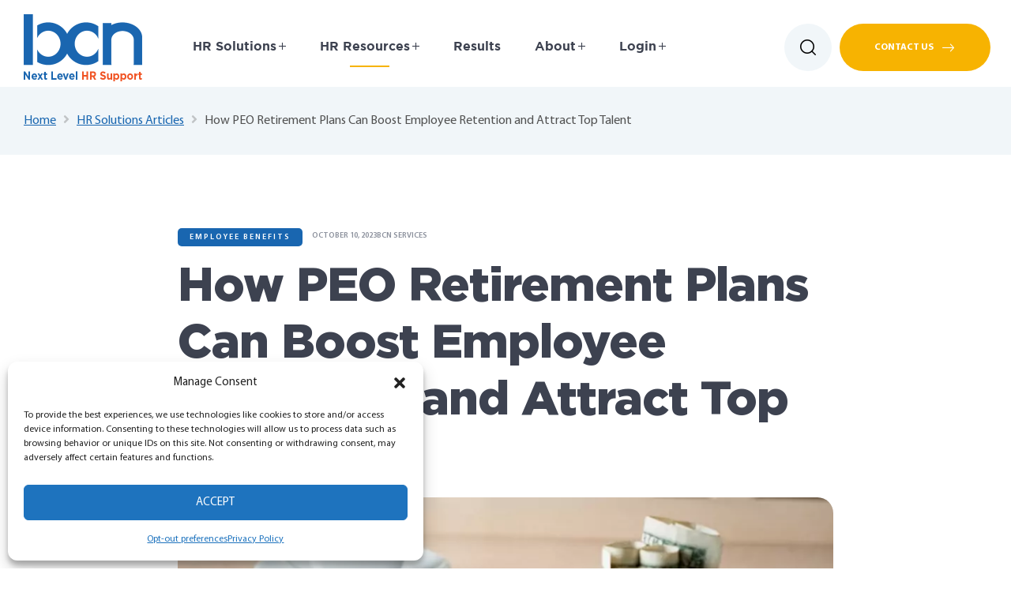

--- FILE ---
content_type: text/html; charset=UTF-8
request_url: https://www.bcnservices.com/peo-retirement-plans/
body_size: 40820
content:
<!doctype html>
<html lang="en-US">
<head> <script>
var gform;gform||(document.addEventListener("gform_main_scripts_loaded",function(){gform.scriptsLoaded=!0}),document.addEventListener("gform/theme/scripts_loaded",function(){gform.themeScriptsLoaded=!0}),window.addEventListener("DOMContentLoaded",function(){gform.domLoaded=!0}),gform={domLoaded:!1,scriptsLoaded:!1,themeScriptsLoaded:!1,isFormEditor:()=>"function"==typeof InitializeEditor,callIfLoaded:function(o){return!(!gform.domLoaded||!gform.scriptsLoaded||!gform.themeScriptsLoaded&&!gform.isFormEditor()||(gform.isFormEditor()&&console.warn("The use of gform.initializeOnLoaded() is deprecated in the form editor context and will be removed in Gravity Forms 3.1."),o(),0))},initializeOnLoaded:function(o){gform.callIfLoaded(o)||(document.addEventListener("gform_main_scripts_loaded",()=>{gform.scriptsLoaded=!0,gform.callIfLoaded(o)}),document.addEventListener("gform/theme/scripts_loaded",()=>{gform.themeScriptsLoaded=!0,gform.callIfLoaded(o)}),window.addEventListener("DOMContentLoaded",()=>{gform.domLoaded=!0,gform.callIfLoaded(o)}))},hooks:{action:{},filter:{}},addAction:function(o,r,e,t){gform.addHook("action",o,r,e,t)},addFilter:function(o,r,e,t){gform.addHook("filter",o,r,e,t)},doAction:function(o){gform.doHook("action",o,arguments)},applyFilters:function(o){return gform.doHook("filter",o,arguments)},removeAction:function(o,r){gform.removeHook("action",o,r)},removeFilter:function(o,r,e){gform.removeHook("filter",o,r,e)},addHook:function(o,r,e,t,n){null==gform.hooks[o][r]&&(gform.hooks[o][r]=[]);var d=gform.hooks[o][r];null==n&&(n=r+"_"+d.length),gform.hooks[o][r].push({tag:n,callable:e,priority:t=null==t?10:t})},doHook:function(r,o,e){var t;if(e=Array.prototype.slice.call(e,1),null!=gform.hooks[r][o]&&((o=gform.hooks[r][o]).sort(function(o,r){return o.priority-r.priority}),o.forEach(function(o){"function"!=typeof(t=o.callable)&&(t=window[t]),"action"==r?t.apply(null,e):e[0]=t.apply(null,e)})),"filter"==r)return e[0]},removeHook:function(o,r,t,n){var e;null!=gform.hooks[o][r]&&(e=(e=gform.hooks[o][r]).filter(function(o,r,e){return!!(null!=n&&n!=o.tag||null!=t&&t!=o.priority)}),gform.hooks[o][r]=e)}});
</script>
<meta charset="UTF-8"><script>if(navigator.userAgent.match(/MSIE|Internet Explorer/i)||navigator.userAgent.match(/Trident\/7\..*?rv:11/i)){var href=document.location.href;if(!href.match(/[?&]nowprocket/)){if(href.indexOf("?")==-1){if(href.indexOf("#")==-1){document.location.href=href+"?nowprocket=1"}else{document.location.href=href.replace("#","?nowprocket=1#")}}else{if(href.indexOf("#")==-1){document.location.href=href+"&nowprocket=1"}else{document.location.href=href.replace("#","&nowprocket=1#")}}}}</script><script>(()=>{class RocketLazyLoadScripts{constructor(){this.v="2.0.4",this.userEvents=["keydown","keyup","mousedown","mouseup","mousemove","mouseover","mouseout","touchmove","touchstart","touchend","touchcancel","wheel","click","dblclick","input"],this.attributeEvents=["onblur","onclick","oncontextmenu","ondblclick","onfocus","onmousedown","onmouseenter","onmouseleave","onmousemove","onmouseout","onmouseover","onmouseup","onmousewheel","onscroll","onsubmit"]}async t(){this.i(),this.o(),/iP(ad|hone)/.test(navigator.userAgent)&&this.h(),this.u(),this.l(this),this.m(),this.k(this),this.p(this),this._(),await Promise.all([this.R(),this.L()]),this.lastBreath=Date.now(),this.S(this),this.P(),this.D(),this.O(),this.M(),await this.C(this.delayedScripts.normal),await this.C(this.delayedScripts.defer),await this.C(this.delayedScripts.async),await this.T(),await this.F(),await this.j(),await this.A(),window.dispatchEvent(new Event("rocket-allScriptsLoaded")),this.everythingLoaded=!0,this.lastTouchEnd&&await new Promise(t=>setTimeout(t,500-Date.now()+this.lastTouchEnd)),this.I(),this.H(),this.U(),this.W()}i(){this.CSPIssue=sessionStorage.getItem("rocketCSPIssue"),document.addEventListener("securitypolicyviolation",t=>{this.CSPIssue||"script-src-elem"!==t.violatedDirective||"data"!==t.blockedURI||(this.CSPIssue=!0,sessionStorage.setItem("rocketCSPIssue",!0))},{isRocket:!0})}o(){window.addEventListener("pageshow",t=>{this.persisted=t.persisted,this.realWindowLoadedFired=!0},{isRocket:!0}),window.addEventListener("pagehide",()=>{this.onFirstUserAction=null},{isRocket:!0})}h(){let t;function e(e){t=e}window.addEventListener("touchstart",e,{isRocket:!0}),window.addEventListener("touchend",function i(o){o.changedTouches[0]&&t.changedTouches[0]&&Math.abs(o.changedTouches[0].pageX-t.changedTouches[0].pageX)<10&&Math.abs(o.changedTouches[0].pageY-t.changedTouches[0].pageY)<10&&o.timeStamp-t.timeStamp<200&&(window.removeEventListener("touchstart",e,{isRocket:!0}),window.removeEventListener("touchend",i,{isRocket:!0}),"INPUT"===o.target.tagName&&"text"===o.target.type||(o.target.dispatchEvent(new TouchEvent("touchend",{target:o.target,bubbles:!0})),o.target.dispatchEvent(new MouseEvent("mouseover",{target:o.target,bubbles:!0})),o.target.dispatchEvent(new PointerEvent("click",{target:o.target,bubbles:!0,cancelable:!0,detail:1,clientX:o.changedTouches[0].clientX,clientY:o.changedTouches[0].clientY})),event.preventDefault()))},{isRocket:!0})}q(t){this.userActionTriggered||("mousemove"!==t.type||this.firstMousemoveIgnored?"keyup"===t.type||"mouseover"===t.type||"mouseout"===t.type||(this.userActionTriggered=!0,this.onFirstUserAction&&this.onFirstUserAction()):this.firstMousemoveIgnored=!0),"click"===t.type&&t.preventDefault(),t.stopPropagation(),t.stopImmediatePropagation(),"touchstart"===this.lastEvent&&"touchend"===t.type&&(this.lastTouchEnd=Date.now()),"click"===t.type&&(this.lastTouchEnd=0),this.lastEvent=t.type,t.composedPath&&t.composedPath()[0].getRootNode()instanceof ShadowRoot&&(t.rocketTarget=t.composedPath()[0]),this.savedUserEvents.push(t)}u(){this.savedUserEvents=[],this.userEventHandler=this.q.bind(this),this.userEvents.forEach(t=>window.addEventListener(t,this.userEventHandler,{passive:!1,isRocket:!0})),document.addEventListener("visibilitychange",this.userEventHandler,{isRocket:!0})}U(){this.userEvents.forEach(t=>window.removeEventListener(t,this.userEventHandler,{passive:!1,isRocket:!0})),document.removeEventListener("visibilitychange",this.userEventHandler,{isRocket:!0}),this.savedUserEvents.forEach(t=>{(t.rocketTarget||t.target).dispatchEvent(new window[t.constructor.name](t.type,t))})}m(){const t="return false",e=Array.from(this.attributeEvents,t=>"data-rocket-"+t),i="["+this.attributeEvents.join("],[")+"]",o="[data-rocket-"+this.attributeEvents.join("],[data-rocket-")+"]",s=(e,i,o)=>{o&&o!==t&&(e.setAttribute("data-rocket-"+i,o),e["rocket"+i]=new Function("event",o),e.setAttribute(i,t))};new MutationObserver(t=>{for(const n of t)"attributes"===n.type&&(n.attributeName.startsWith("data-rocket-")||this.everythingLoaded?n.attributeName.startsWith("data-rocket-")&&this.everythingLoaded&&this.N(n.target,n.attributeName.substring(12)):s(n.target,n.attributeName,n.target.getAttribute(n.attributeName))),"childList"===n.type&&n.addedNodes.forEach(t=>{if(t.nodeType===Node.ELEMENT_NODE)if(this.everythingLoaded)for(const i of[t,...t.querySelectorAll(o)])for(const t of i.getAttributeNames())e.includes(t)&&this.N(i,t.substring(12));else for(const e of[t,...t.querySelectorAll(i)])for(const t of e.getAttributeNames())this.attributeEvents.includes(t)&&s(e,t,e.getAttribute(t))})}).observe(document,{subtree:!0,childList:!0,attributeFilter:[...this.attributeEvents,...e]})}I(){this.attributeEvents.forEach(t=>{document.querySelectorAll("[data-rocket-"+t+"]").forEach(e=>{this.N(e,t)})})}N(t,e){const i=t.getAttribute("data-rocket-"+e);i&&(t.setAttribute(e,i),t.removeAttribute("data-rocket-"+e))}k(t){Object.defineProperty(HTMLElement.prototype,"onclick",{get(){return this.rocketonclick||null},set(e){this.rocketonclick=e,this.setAttribute(t.everythingLoaded?"onclick":"data-rocket-onclick","this.rocketonclick(event)")}})}S(t){function e(e,i){let o=e[i];e[i]=null,Object.defineProperty(e,i,{get:()=>o,set(s){t.everythingLoaded?o=s:e["rocket"+i]=o=s}})}e(document,"onreadystatechange"),e(window,"onload"),e(window,"onpageshow");try{Object.defineProperty(document,"readyState",{get:()=>t.rocketReadyState,set(e){t.rocketReadyState=e},configurable:!0}),document.readyState="loading"}catch(t){console.log("WPRocket DJE readyState conflict, bypassing")}}l(t){this.originalAddEventListener=EventTarget.prototype.addEventListener,this.originalRemoveEventListener=EventTarget.prototype.removeEventListener,this.savedEventListeners=[],EventTarget.prototype.addEventListener=function(e,i,o){o&&o.isRocket||!t.B(e,this)&&!t.userEvents.includes(e)||t.B(e,this)&&!t.userActionTriggered||e.startsWith("rocket-")||t.everythingLoaded?t.originalAddEventListener.call(this,e,i,o):(t.savedEventListeners.push({target:this,remove:!1,type:e,func:i,options:o}),"mouseenter"!==e&&"mouseleave"!==e||t.originalAddEventListener.call(this,e,t.savedUserEvents.push,o))},EventTarget.prototype.removeEventListener=function(e,i,o){o&&o.isRocket||!t.B(e,this)&&!t.userEvents.includes(e)||t.B(e,this)&&!t.userActionTriggered||e.startsWith("rocket-")||t.everythingLoaded?t.originalRemoveEventListener.call(this,e,i,o):t.savedEventListeners.push({target:this,remove:!0,type:e,func:i,options:o})}}J(t,e){this.savedEventListeners=this.savedEventListeners.filter(i=>{let o=i.type,s=i.target||window;return e!==o||t!==s||(this.B(o,s)&&(i.type="rocket-"+o),this.$(i),!1)})}H(){EventTarget.prototype.addEventListener=this.originalAddEventListener,EventTarget.prototype.removeEventListener=this.originalRemoveEventListener,this.savedEventListeners.forEach(t=>this.$(t))}$(t){t.remove?this.originalRemoveEventListener.call(t.target,t.type,t.func,t.options):this.originalAddEventListener.call(t.target,t.type,t.func,t.options)}p(t){let e;function i(e){return t.everythingLoaded?e:e.split(" ").map(t=>"load"===t||t.startsWith("load.")?"rocket-jquery-load":t).join(" ")}function o(o){function s(e){const s=o.fn[e];o.fn[e]=o.fn.init.prototype[e]=function(){return this[0]===window&&t.userActionTriggered&&("string"==typeof arguments[0]||arguments[0]instanceof String?arguments[0]=i(arguments[0]):"object"==typeof arguments[0]&&Object.keys(arguments[0]).forEach(t=>{const e=arguments[0][t];delete arguments[0][t],arguments[0][i(t)]=e})),s.apply(this,arguments),this}}if(o&&o.fn&&!t.allJQueries.includes(o)){const e={DOMContentLoaded:[],"rocket-DOMContentLoaded":[]};for(const t in e)document.addEventListener(t,()=>{e[t].forEach(t=>t())},{isRocket:!0});o.fn.ready=o.fn.init.prototype.ready=function(i){function s(){parseInt(o.fn.jquery)>2?setTimeout(()=>i.bind(document)(o)):i.bind(document)(o)}return"function"==typeof i&&(t.realDomReadyFired?!t.userActionTriggered||t.fauxDomReadyFired?s():e["rocket-DOMContentLoaded"].push(s):e.DOMContentLoaded.push(s)),o([])},s("on"),s("one"),s("off"),t.allJQueries.push(o)}e=o}t.allJQueries=[],o(window.jQuery),Object.defineProperty(window,"jQuery",{get:()=>e,set(t){o(t)}})}P(){const t=new Map;document.write=document.writeln=function(e){const i=document.currentScript,o=document.createRange(),s=i.parentElement;let n=t.get(i);void 0===n&&(n=i.nextSibling,t.set(i,n));const c=document.createDocumentFragment();o.setStart(c,0),c.appendChild(o.createContextualFragment(e)),s.insertBefore(c,n)}}async R(){return new Promise(t=>{this.userActionTriggered?t():this.onFirstUserAction=t})}async L(){return new Promise(t=>{document.addEventListener("DOMContentLoaded",()=>{this.realDomReadyFired=!0,t()},{isRocket:!0})})}async j(){return this.realWindowLoadedFired?Promise.resolve():new Promise(t=>{window.addEventListener("load",t,{isRocket:!0})})}M(){this.pendingScripts=[];this.scriptsMutationObserver=new MutationObserver(t=>{for(const e of t)e.addedNodes.forEach(t=>{"SCRIPT"!==t.tagName||t.noModule||t.isWPRocket||this.pendingScripts.push({script:t,promise:new Promise(e=>{const i=()=>{const i=this.pendingScripts.findIndex(e=>e.script===t);i>=0&&this.pendingScripts.splice(i,1),e()};t.addEventListener("load",i,{isRocket:!0}),t.addEventListener("error",i,{isRocket:!0}),setTimeout(i,1e3)})})})}),this.scriptsMutationObserver.observe(document,{childList:!0,subtree:!0})}async F(){await this.X(),this.pendingScripts.length?(await this.pendingScripts[0].promise,await this.F()):this.scriptsMutationObserver.disconnect()}D(){this.delayedScripts={normal:[],async:[],defer:[]},document.querySelectorAll("script[type$=rocketlazyloadscript]").forEach(t=>{t.hasAttribute("data-rocket-src")?t.hasAttribute("async")&&!1!==t.async?this.delayedScripts.async.push(t):t.hasAttribute("defer")&&!1!==t.defer||"module"===t.getAttribute("data-rocket-type")?this.delayedScripts.defer.push(t):this.delayedScripts.normal.push(t):this.delayedScripts.normal.push(t)})}async _(){await this.L();let t=[];document.querySelectorAll("script[type$=rocketlazyloadscript][data-rocket-src]").forEach(e=>{let i=e.getAttribute("data-rocket-src");if(i&&!i.startsWith("data:")){i.startsWith("//")&&(i=location.protocol+i);try{const o=new URL(i).origin;o!==location.origin&&t.push({src:o,crossOrigin:e.crossOrigin||"module"===e.getAttribute("data-rocket-type")})}catch(t){}}}),t=[...new Map(t.map(t=>[JSON.stringify(t),t])).values()],this.Y(t,"preconnect")}async G(t){if(await this.K(),!0!==t.noModule||!("noModule"in HTMLScriptElement.prototype))return new Promise(e=>{let i;function o(){(i||t).setAttribute("data-rocket-status","executed"),e()}try{if(navigator.userAgent.includes("Firefox/")||""===navigator.vendor||this.CSPIssue)i=document.createElement("script"),[...t.attributes].forEach(t=>{let e=t.nodeName;"type"!==e&&("data-rocket-type"===e&&(e="type"),"data-rocket-src"===e&&(e="src"),i.setAttribute(e,t.nodeValue))}),t.text&&(i.text=t.text),t.nonce&&(i.nonce=t.nonce),i.hasAttribute("src")?(i.addEventListener("load",o,{isRocket:!0}),i.addEventListener("error",()=>{i.setAttribute("data-rocket-status","failed-network"),e()},{isRocket:!0}),setTimeout(()=>{i.isConnected||e()},1)):(i.text=t.text,o()),i.isWPRocket=!0,t.parentNode.replaceChild(i,t);else{const i=t.getAttribute("data-rocket-type"),s=t.getAttribute("data-rocket-src");i?(t.type=i,t.removeAttribute("data-rocket-type")):t.removeAttribute("type"),t.addEventListener("load",o,{isRocket:!0}),t.addEventListener("error",i=>{this.CSPIssue&&i.target.src.startsWith("data:")?(console.log("WPRocket: CSP fallback activated"),t.removeAttribute("src"),this.G(t).then(e)):(t.setAttribute("data-rocket-status","failed-network"),e())},{isRocket:!0}),s?(t.fetchPriority="high",t.removeAttribute("data-rocket-src"),t.src=s):t.src="data:text/javascript;base64,"+window.btoa(unescape(encodeURIComponent(t.text)))}}catch(i){t.setAttribute("data-rocket-status","failed-transform"),e()}});t.setAttribute("data-rocket-status","skipped")}async C(t){const e=t.shift();return e?(e.isConnected&&await this.G(e),this.C(t)):Promise.resolve()}O(){this.Y([...this.delayedScripts.normal,...this.delayedScripts.defer,...this.delayedScripts.async],"preload")}Y(t,e){this.trash=this.trash||[];let i=!0;var o=document.createDocumentFragment();t.forEach(t=>{const s=t.getAttribute&&t.getAttribute("data-rocket-src")||t.src;if(s&&!s.startsWith("data:")){const n=document.createElement("link");n.href=s,n.rel=e,"preconnect"!==e&&(n.as="script",n.fetchPriority=i?"high":"low"),t.getAttribute&&"module"===t.getAttribute("data-rocket-type")&&(n.crossOrigin=!0),t.crossOrigin&&(n.crossOrigin=t.crossOrigin),t.integrity&&(n.integrity=t.integrity),t.nonce&&(n.nonce=t.nonce),o.appendChild(n),this.trash.push(n),i=!1}}),document.head.appendChild(o)}W(){this.trash.forEach(t=>t.remove())}async T(){try{document.readyState="interactive"}catch(t){}this.fauxDomReadyFired=!0;try{await this.K(),this.J(document,"readystatechange"),document.dispatchEvent(new Event("rocket-readystatechange")),await this.K(),document.rocketonreadystatechange&&document.rocketonreadystatechange(),await this.K(),this.J(document,"DOMContentLoaded"),document.dispatchEvent(new Event("rocket-DOMContentLoaded")),await this.K(),this.J(window,"DOMContentLoaded"),window.dispatchEvent(new Event("rocket-DOMContentLoaded"))}catch(t){console.error(t)}}async A(){try{document.readyState="complete"}catch(t){}try{await this.K(),this.J(document,"readystatechange"),document.dispatchEvent(new Event("rocket-readystatechange")),await this.K(),document.rocketonreadystatechange&&document.rocketonreadystatechange(),await this.K(),this.J(window,"load"),window.dispatchEvent(new Event("rocket-load")),await this.K(),window.rocketonload&&window.rocketonload(),await this.K(),this.allJQueries.forEach(t=>t(window).trigger("rocket-jquery-load")),await this.K(),this.J(window,"pageshow");const t=new Event("rocket-pageshow");t.persisted=this.persisted,window.dispatchEvent(t),await this.K(),window.rocketonpageshow&&window.rocketonpageshow({persisted:this.persisted})}catch(t){console.error(t)}}async K(){Date.now()-this.lastBreath>45&&(await this.X(),this.lastBreath=Date.now())}async X(){return document.hidden?new Promise(t=>setTimeout(t)):new Promise(t=>requestAnimationFrame(t))}B(t,e){return e===document&&"readystatechange"===t||(e===document&&"DOMContentLoaded"===t||(e===window&&"DOMContentLoaded"===t||(e===window&&"load"===t||e===window&&"pageshow"===t)))}static run(){(new RocketLazyLoadScripts).t()}}RocketLazyLoadScripts.run()})();</script>
	
	<meta name="viewport" content="width=device-width, initial-scale=1.0, maximum-scale=1.0">
	<link rel="profile" href="//gmpg.org/xfn/11">
	<meta name='robots' content='index, follow, max-image-preview:large, max-snippet:-1, max-video-preview:-1' />
<link rel="dns-prefetch" href="//fonts.googleapis.com">
<link rel="dns-prefetch" href="//s.w.org">
<link rel="pingback" href="https://www.bcnservices.com/xmlrpc.php">
	<!-- This site is optimized with the Yoast SEO plugin v26.5 - https://yoast.com/wordpress/plugins/seo/ -->
	<title>How PEO Retirement Plans Can Boost Employee Retention and Attract Top Talent</title>
	<meta name="description" content="Discover how PEO retirement plans can boost employee retention and attract top talent. Save on costs and offer a wider range of investment options." />
	<link rel="canonical" href="https://www.bcnservices.com/peo-retirement-plans/" />
	<meta property="og:locale" content="en_US" />
	<meta property="og:type" content="article" />
	<meta property="og:title" content="How PEO Retirement Plans Can Boost Employee Retention and Attract Top Talent" />
	<meta property="og:description" content="Discover how PEO retirement plans can boost employee retention and attract top talent. Save on costs and offer a wider range of investment options." />
	<meta property="og:url" content="https://www.bcnservices.com/peo-retirement-plans/" />
	<meta property="og:site_name" content="BCN Services" />
	<meta property="article:published_time" content="2023-10-10T21:22:07+00:00" />
	<meta property="article:modified_time" content="2023-11-07T05:08:32+00:00" />
	<meta property="og:image" content="https://www.bcnservices.com/wp-content/uploads/2023/09/retirement-hr-min.jpg" />
	<meta property="og:image:width" content="930" />
	<meta property="og:image:height" content="620" />
	<meta property="og:image:type" content="image/jpeg" />
	<meta name="author" content="BCN Services" />
	<meta name="twitter:card" content="summary_large_image" />
	<meta name="twitter:label1" content="Written by" />
	<meta name="twitter:data1" content="BCN Services" />
	<meta name="twitter:label2" content="Est. reading time" />
	<meta name="twitter:data2" content="5 minutes" />
	<script type="application/ld+json" class="yoast-schema-graph">{"@context":"https://schema.org","@graph":[{"@type":"Article","@id":"https://www.bcnservices.com/peo-retirement-plans/#article","isPartOf":{"@id":"https://www.bcnservices.com/peo-retirement-plans/"},"author":{"name":"BCN Services","@id":"https://www.bcnservices.com/#/schema/person/97315f487f822f49d772bb897fd96757"},"headline":"How PEO Retirement Plans Can Boost Employee Retention and Attract Top Talent","datePublished":"2023-10-10T21:22:07+00:00","dateModified":"2023-11-07T05:08:32+00:00","mainEntityOfPage":{"@id":"https://www.bcnservices.com/peo-retirement-plans/"},"wordCount":1041,"publisher":{"@id":"https://www.bcnservices.com/#organization"},"image":{"@id":"https://www.bcnservices.com/peo-retirement-plans/#primaryimage"},"thumbnailUrl":"https://www.bcnservices.com/wp-content/uploads/2023/09/retirement-hr-min.jpg","articleSection":["Employee Benefits"],"inLanguage":"en-US"},{"@type":"WebPage","@id":"https://www.bcnservices.com/peo-retirement-plans/","url":"https://www.bcnservices.com/peo-retirement-plans/","name":"How PEO Retirement Plans Can Boost Employee Retention and Attract Top Talent","isPartOf":{"@id":"https://www.bcnservices.com/#website"},"primaryImageOfPage":{"@id":"https://www.bcnservices.com/peo-retirement-plans/#primaryimage"},"image":{"@id":"https://www.bcnservices.com/peo-retirement-plans/#primaryimage"},"thumbnailUrl":"https://www.bcnservices.com/wp-content/uploads/2023/09/retirement-hr-min.jpg","datePublished":"2023-10-10T21:22:07+00:00","dateModified":"2023-11-07T05:08:32+00:00","description":"Discover how PEO retirement plans can boost employee retention and attract top talent. Save on costs and offer a wider range of investment options.","breadcrumb":{"@id":"https://www.bcnservices.com/peo-retirement-plans/#breadcrumb"},"inLanguage":"en-US","potentialAction":[{"@type":"ReadAction","target":["https://www.bcnservices.com/peo-retirement-plans/"]}]},{"@type":"ImageObject","inLanguage":"en-US","@id":"https://www.bcnservices.com/peo-retirement-plans/#primaryimage","url":"https://www.bcnservices.com/wp-content/uploads/2023/09/retirement-hr-min.jpg","contentUrl":"https://www.bcnservices.com/wp-content/uploads/2023/09/retirement-hr-min.jpg","width":930,"height":620,"caption":"Retirement plan"},{"@type":"BreadcrumbList","@id":"https://www.bcnservices.com/peo-retirement-plans/#breadcrumb","itemListElement":[{"@type":"ListItem","position":1,"name":"Home","item":"https://www.bcnservices.com/"},{"@type":"ListItem","position":2,"name":"HR Solutions Articles","item":"https://www.bcnservices.com/hr-solutions-articles/"},{"@type":"ListItem","position":3,"name":"How PEO Retirement Plans Can Boost Employee Retention and Attract Top Talent"}]},{"@type":"WebSite","@id":"https://www.bcnservices.com/#website","url":"https://www.bcnservices.com/","name":"BCN Services","description":"","publisher":{"@id":"https://www.bcnservices.com/#organization"},"potentialAction":[{"@type":"SearchAction","target":{"@type":"EntryPoint","urlTemplate":"https://www.bcnservices.com/?s={search_term_string}"},"query-input":{"@type":"PropertyValueSpecification","valueRequired":true,"valueName":"search_term_string"}}],"inLanguage":"en-US"},{"@type":"Organization","@id":"https://www.bcnservices.com/#organization","name":"BCN Services","url":"https://www.bcnservices.com/","logo":{"@type":"ImageObject","inLanguage":"en-US","@id":"https://www.bcnservices.com/#/schema/logo/image/","url":"https://www.bcnservices.com/wp-content/uploads/2023/05/bcn-logo-final-web-300-variation.png","contentUrl":"https://www.bcnservices.com/wp-content/uploads/2023/05/bcn-logo-final-web-300-variation.png","width":300,"height":170,"caption":"BCN Services"},"image":{"@id":"https://www.bcnservices.com/#/schema/logo/image/"}},{"@type":"Person","@id":"https://www.bcnservices.com/#/schema/person/97315f487f822f49d772bb897fd96757","name":"BCN Services","image":{"@type":"ImageObject","inLanguage":"en-US","@id":"https://www.bcnservices.com/#/schema/person/image/","url":"https://secure.gravatar.com/avatar/7df2c6fa4504c88dc2a758b100760ae8d806d94af9947f59d6cbb4a9263d6f4e?s=96&d=mm&r=g","contentUrl":"https://secure.gravatar.com/avatar/7df2c6fa4504c88dc2a758b100760ae8d806d94af9947f59d6cbb4a9263d6f4e?s=96&d=mm&r=g","caption":"BCN Services"},"sameAs":["https://www.bcnservices.com"]}]}</script>
	<!-- / Yoast SEO plugin. -->


<link rel='dns-prefetch' href='//www.google.com' />
<link rel='dns-prefetch' href='//fonts.googleapis.com' />
<link href='https://fonts.gstatic.com' crossorigin rel='preconnect' />
<link rel="alternate" type="application/rss+xml" title="BCN Services &raquo; Feed" href="https://www.bcnservices.com/feed/" />
<link rel="alternate" type="application/rss+xml" title="BCN Services &raquo; Comments Feed" href="https://www.bcnservices.com/comments/feed/" />
<link rel="alternate" type="application/rss+xml" title="BCN Services &raquo; How PEO Retirement Plans Can Boost Employee Retention and Attract Top Talent Comments Feed" href="https://www.bcnservices.com/peo-retirement-plans/feed/" />
<link rel="alternate" title="oEmbed (JSON)" type="application/json+oembed" href="https://www.bcnservices.com/wp-json/oembed/1.0/embed?url=https%3A%2F%2Fwww.bcnservices.com%2Fpeo-retirement-plans%2F" />
<link rel="alternate" title="oEmbed (XML)" type="text/xml+oembed" href="https://www.bcnservices.com/wp-json/oembed/1.0/embed?url=https%3A%2F%2Fwww.bcnservices.com%2Fpeo-retirement-plans%2F&#038;format=xml" />
<style id='wp-img-auto-sizes-contain-inline-css'>
img:is([sizes=auto i],[sizes^="auto," i]){contain-intrinsic-size:3000px 1500px}
/*# sourceURL=wp-img-auto-sizes-contain-inline-css */
</style>
<link rel='stylesheet' id='swiper-css' href='https://www.bcnservices.com/wp-content/plugins/elementor/assets/lib/swiper/v8/css/swiper.min.css?ver=8.4.5' media='all' />
<link rel='stylesheet' id='e-swiper-css' href='https://www.bcnservices.com/wp-content/plugins/elementor/assets/css/conditionals/e-swiper.min.css?ver=3.33.4' media='all' />
<link rel='stylesheet' id='hfe-widgets-style-css' href='https://www.bcnservices.com/wp-content/plugins/header-footer-elementor/inc/widgets-css/frontend.css?ver=2.7.0' media='all' />
<style id='wp-emoji-styles-inline-css'>

	img.wp-smiley, img.emoji {
		display: inline !important;
		border: none !important;
		box-shadow: none !important;
		height: 1em !important;
		width: 1em !important;
		margin: 0 0.07em !important;
		vertical-align: -0.1em !important;
		background: none !important;
		padding: 0 !important;
	}
/*# sourceURL=wp-emoji-styles-inline-css */
</style>
<style id='classic-theme-styles-inline-css'>
/*! This file is auto-generated */
.wp-block-button__link{color:#fff;background-color:#32373c;border-radius:9999px;box-shadow:none;text-decoration:none;padding:calc(.667em + 2px) calc(1.333em + 2px);font-size:1.125em}.wp-block-file__button{background:#32373c;color:#fff;text-decoration:none}
/*# sourceURL=/wp-includes/css/classic-themes.min.css */
</style>
<link rel='stylesheet' id='wp-components-css' href='https://www.bcnservices.com/wp-includes/css/dist/components/style.min.css?ver=6.9' media='all' />
<link rel='stylesheet' id='wp-preferences-css' href='https://www.bcnservices.com/wp-includes/css/dist/preferences/style.min.css?ver=6.9' media='all' />
<link rel='stylesheet' id='wp-block-editor-css' href='https://www.bcnservices.com/wp-includes/css/dist/block-editor/style.min.css?ver=6.9' media='all' />
<link rel='stylesheet' id='popup-maker-block-library-style-css' href='https://www.bcnservices.com/wp-content/plugins/popup-maker/dist/packages/block-library-style.css?ver=dbea705cfafe089d65f1' media='all' />
<style id='filebird-block-filebird-gallery-style-inline-css'>
ul.filebird-block-filebird-gallery{margin:auto!important;padding:0!important;width:100%}ul.filebird-block-filebird-gallery.layout-grid{display:grid;grid-gap:20px;align-items:stretch;grid-template-columns:repeat(var(--columns),1fr);justify-items:stretch}ul.filebird-block-filebird-gallery.layout-grid li img{border:1px solid #ccc;box-shadow:2px 2px 6px 0 rgba(0,0,0,.3);height:100%;max-width:100%;-o-object-fit:cover;object-fit:cover;width:100%}ul.filebird-block-filebird-gallery.layout-masonry{-moz-column-count:var(--columns);-moz-column-gap:var(--space);column-gap:var(--space);-moz-column-width:var(--min-width);columns:var(--min-width) var(--columns);display:block;overflow:auto}ul.filebird-block-filebird-gallery.layout-masonry li{margin-bottom:var(--space)}ul.filebird-block-filebird-gallery li{list-style:none}ul.filebird-block-filebird-gallery li figure{height:100%;margin:0;padding:0;position:relative;width:100%}ul.filebird-block-filebird-gallery li figure figcaption{background:linear-gradient(0deg,rgba(0,0,0,.7),rgba(0,0,0,.3) 70%,transparent);bottom:0;box-sizing:border-box;color:#fff;font-size:.8em;margin:0;max-height:100%;overflow:auto;padding:3em .77em .7em;position:absolute;text-align:center;width:100%;z-index:2}ul.filebird-block-filebird-gallery li figure figcaption a{color:inherit}

/*# sourceURL=https://www.bcnservices.com/wp-content/plugins/filebird/blocks/filebird-gallery/build/style-index.css */
</style>
<link rel='stylesheet' id='ogeko-gutenberg-blocks-css' href='https://www.bcnservices.com/wp-content/themes/ogeko/assets/css/base/gutenberg-blocks.css?ver=1.0.13' media='all' />
<style id='global-styles-inline-css'>
:root{--wp--preset--aspect-ratio--square: 1;--wp--preset--aspect-ratio--4-3: 4/3;--wp--preset--aspect-ratio--3-4: 3/4;--wp--preset--aspect-ratio--3-2: 3/2;--wp--preset--aspect-ratio--2-3: 2/3;--wp--preset--aspect-ratio--16-9: 16/9;--wp--preset--aspect-ratio--9-16: 9/16;--wp--preset--color--black: #000000;--wp--preset--color--cyan-bluish-gray: #abb8c3;--wp--preset--color--white: #ffffff;--wp--preset--color--pale-pink: #f78da7;--wp--preset--color--vivid-red: #cf2e2e;--wp--preset--color--luminous-vivid-orange: #ff6900;--wp--preset--color--luminous-vivid-amber: #fcb900;--wp--preset--color--light-green-cyan: #7bdcb5;--wp--preset--color--vivid-green-cyan: #00d084;--wp--preset--color--pale-cyan-blue: #8ed1fc;--wp--preset--color--vivid-cyan-blue: #0693e3;--wp--preset--color--vivid-purple: #9b51e0;--wp--preset--gradient--vivid-cyan-blue-to-vivid-purple: linear-gradient(135deg,rgb(6,147,227) 0%,rgb(155,81,224) 100%);--wp--preset--gradient--light-green-cyan-to-vivid-green-cyan: linear-gradient(135deg,rgb(122,220,180) 0%,rgb(0,208,130) 100%);--wp--preset--gradient--luminous-vivid-amber-to-luminous-vivid-orange: linear-gradient(135deg,rgb(252,185,0) 0%,rgb(255,105,0) 100%);--wp--preset--gradient--luminous-vivid-orange-to-vivid-red: linear-gradient(135deg,rgb(255,105,0) 0%,rgb(207,46,46) 100%);--wp--preset--gradient--very-light-gray-to-cyan-bluish-gray: linear-gradient(135deg,rgb(238,238,238) 0%,rgb(169,184,195) 100%);--wp--preset--gradient--cool-to-warm-spectrum: linear-gradient(135deg,rgb(74,234,220) 0%,rgb(151,120,209) 20%,rgb(207,42,186) 40%,rgb(238,44,130) 60%,rgb(251,105,98) 80%,rgb(254,248,76) 100%);--wp--preset--gradient--blush-light-purple: linear-gradient(135deg,rgb(255,206,236) 0%,rgb(152,150,240) 100%);--wp--preset--gradient--blush-bordeaux: linear-gradient(135deg,rgb(254,205,165) 0%,rgb(254,45,45) 50%,rgb(107,0,62) 100%);--wp--preset--gradient--luminous-dusk: linear-gradient(135deg,rgb(255,203,112) 0%,rgb(199,81,192) 50%,rgb(65,88,208) 100%);--wp--preset--gradient--pale-ocean: linear-gradient(135deg,rgb(255,245,203) 0%,rgb(182,227,212) 50%,rgb(51,167,181) 100%);--wp--preset--gradient--electric-grass: linear-gradient(135deg,rgb(202,248,128) 0%,rgb(113,206,126) 100%);--wp--preset--gradient--midnight: linear-gradient(135deg,rgb(2,3,129) 0%,rgb(40,116,252) 100%);--wp--preset--font-size--small: 14px;--wp--preset--font-size--medium: 23px;--wp--preset--font-size--large: 26px;--wp--preset--font-size--x-large: 42px;--wp--preset--font-size--normal: 16px;--wp--preset--font-size--huge: 37px;--wp--preset--spacing--20: 0.44rem;--wp--preset--spacing--30: 0.67rem;--wp--preset--spacing--40: 1rem;--wp--preset--spacing--50: 1.5rem;--wp--preset--spacing--60: 2.25rem;--wp--preset--spacing--70: 3.38rem;--wp--preset--spacing--80: 5.06rem;--wp--preset--shadow--natural: 6px 6px 9px rgba(0, 0, 0, 0.2);--wp--preset--shadow--deep: 12px 12px 50px rgba(0, 0, 0, 0.4);--wp--preset--shadow--sharp: 6px 6px 0px rgba(0, 0, 0, 0.2);--wp--preset--shadow--outlined: 6px 6px 0px -3px rgb(255, 255, 255), 6px 6px rgb(0, 0, 0);--wp--preset--shadow--crisp: 6px 6px 0px rgb(0, 0, 0);}:where(.is-layout-flex){gap: 0.5em;}:where(.is-layout-grid){gap: 0.5em;}body .is-layout-flex{display: flex;}.is-layout-flex{flex-wrap: wrap;align-items: center;}.is-layout-flex > :is(*, div){margin: 0;}body .is-layout-grid{display: grid;}.is-layout-grid > :is(*, div){margin: 0;}:where(.wp-block-columns.is-layout-flex){gap: 2em;}:where(.wp-block-columns.is-layout-grid){gap: 2em;}:where(.wp-block-post-template.is-layout-flex){gap: 1.25em;}:where(.wp-block-post-template.is-layout-grid){gap: 1.25em;}.has-black-color{color: var(--wp--preset--color--black) !important;}.has-cyan-bluish-gray-color{color: var(--wp--preset--color--cyan-bluish-gray) !important;}.has-white-color{color: var(--wp--preset--color--white) !important;}.has-pale-pink-color{color: var(--wp--preset--color--pale-pink) !important;}.has-vivid-red-color{color: var(--wp--preset--color--vivid-red) !important;}.has-luminous-vivid-orange-color{color: var(--wp--preset--color--luminous-vivid-orange) !important;}.has-luminous-vivid-amber-color{color: var(--wp--preset--color--luminous-vivid-amber) !important;}.has-light-green-cyan-color{color: var(--wp--preset--color--light-green-cyan) !important;}.has-vivid-green-cyan-color{color: var(--wp--preset--color--vivid-green-cyan) !important;}.has-pale-cyan-blue-color{color: var(--wp--preset--color--pale-cyan-blue) !important;}.has-vivid-cyan-blue-color{color: var(--wp--preset--color--vivid-cyan-blue) !important;}.has-vivid-purple-color{color: var(--wp--preset--color--vivid-purple) !important;}.has-black-background-color{background-color: var(--wp--preset--color--black) !important;}.has-cyan-bluish-gray-background-color{background-color: var(--wp--preset--color--cyan-bluish-gray) !important;}.has-white-background-color{background-color: var(--wp--preset--color--white) !important;}.has-pale-pink-background-color{background-color: var(--wp--preset--color--pale-pink) !important;}.has-vivid-red-background-color{background-color: var(--wp--preset--color--vivid-red) !important;}.has-luminous-vivid-orange-background-color{background-color: var(--wp--preset--color--luminous-vivid-orange) !important;}.has-luminous-vivid-amber-background-color{background-color: var(--wp--preset--color--luminous-vivid-amber) !important;}.has-light-green-cyan-background-color{background-color: var(--wp--preset--color--light-green-cyan) !important;}.has-vivid-green-cyan-background-color{background-color: var(--wp--preset--color--vivid-green-cyan) !important;}.has-pale-cyan-blue-background-color{background-color: var(--wp--preset--color--pale-cyan-blue) !important;}.has-vivid-cyan-blue-background-color{background-color: var(--wp--preset--color--vivid-cyan-blue) !important;}.has-vivid-purple-background-color{background-color: var(--wp--preset--color--vivid-purple) !important;}.has-black-border-color{border-color: var(--wp--preset--color--black) !important;}.has-cyan-bluish-gray-border-color{border-color: var(--wp--preset--color--cyan-bluish-gray) !important;}.has-white-border-color{border-color: var(--wp--preset--color--white) !important;}.has-pale-pink-border-color{border-color: var(--wp--preset--color--pale-pink) !important;}.has-vivid-red-border-color{border-color: var(--wp--preset--color--vivid-red) !important;}.has-luminous-vivid-orange-border-color{border-color: var(--wp--preset--color--luminous-vivid-orange) !important;}.has-luminous-vivid-amber-border-color{border-color: var(--wp--preset--color--luminous-vivid-amber) !important;}.has-light-green-cyan-border-color{border-color: var(--wp--preset--color--light-green-cyan) !important;}.has-vivid-green-cyan-border-color{border-color: var(--wp--preset--color--vivid-green-cyan) !important;}.has-pale-cyan-blue-border-color{border-color: var(--wp--preset--color--pale-cyan-blue) !important;}.has-vivid-cyan-blue-border-color{border-color: var(--wp--preset--color--vivid-cyan-blue) !important;}.has-vivid-purple-border-color{border-color: var(--wp--preset--color--vivid-purple) !important;}.has-vivid-cyan-blue-to-vivid-purple-gradient-background{background: var(--wp--preset--gradient--vivid-cyan-blue-to-vivid-purple) !important;}.has-light-green-cyan-to-vivid-green-cyan-gradient-background{background: var(--wp--preset--gradient--light-green-cyan-to-vivid-green-cyan) !important;}.has-luminous-vivid-amber-to-luminous-vivid-orange-gradient-background{background: var(--wp--preset--gradient--luminous-vivid-amber-to-luminous-vivid-orange) !important;}.has-luminous-vivid-orange-to-vivid-red-gradient-background{background: var(--wp--preset--gradient--luminous-vivid-orange-to-vivid-red) !important;}.has-very-light-gray-to-cyan-bluish-gray-gradient-background{background: var(--wp--preset--gradient--very-light-gray-to-cyan-bluish-gray) !important;}.has-cool-to-warm-spectrum-gradient-background{background: var(--wp--preset--gradient--cool-to-warm-spectrum) !important;}.has-blush-light-purple-gradient-background{background: var(--wp--preset--gradient--blush-light-purple) !important;}.has-blush-bordeaux-gradient-background{background: var(--wp--preset--gradient--blush-bordeaux) !important;}.has-luminous-dusk-gradient-background{background: var(--wp--preset--gradient--luminous-dusk) !important;}.has-pale-ocean-gradient-background{background: var(--wp--preset--gradient--pale-ocean) !important;}.has-electric-grass-gradient-background{background: var(--wp--preset--gradient--electric-grass) !important;}.has-midnight-gradient-background{background: var(--wp--preset--gradient--midnight) !important;}.has-small-font-size{font-size: var(--wp--preset--font-size--small) !important;}.has-medium-font-size{font-size: var(--wp--preset--font-size--medium) !important;}.has-large-font-size{font-size: var(--wp--preset--font-size--large) !important;}.has-x-large-font-size{font-size: var(--wp--preset--font-size--x-large) !important;}
:where(.wp-block-post-template.is-layout-flex){gap: 1.25em;}:where(.wp-block-post-template.is-layout-grid){gap: 1.25em;}
:where(.wp-block-term-template.is-layout-flex){gap: 1.25em;}:where(.wp-block-term-template.is-layout-grid){gap: 1.25em;}
:where(.wp-block-columns.is-layout-flex){gap: 2em;}:where(.wp-block-columns.is-layout-grid){gap: 2em;}
:root :where(.wp-block-pullquote){font-size: 1.5em;line-height: 1.6;}
/*# sourceURL=global-styles-inline-css */
</style>
<link rel='stylesheet' id='cmplz-general-css' href='https://www.bcnservices.com/wp-content/plugins/complianz-gdpr/assets/css/cookieblocker.min.css?ver=1765293398' media='all' />
<link rel='stylesheet' id='hfe-style-css' href='https://www.bcnservices.com/wp-content/plugins/header-footer-elementor/assets/css/header-footer-elementor.css?ver=2.7.0' media='all' />
<link rel='stylesheet' id='elementor-icons-css' href='https://www.bcnservices.com/wp-content/plugins/elementor/assets/lib/eicons/css/elementor-icons.min.css?ver=5.44.0' media='all' />
<link rel='stylesheet' id='elementor-frontend-css' href='https://www.bcnservices.com/wp-content/uploads/elementor/css/custom-frontend.min.css?ver=1767950301' media='all' />
<link rel='stylesheet' id='elementor-post-9-css' href='https://www.bcnservices.com/wp-content/uploads/elementor/css/post-9.css?ver=1767950301' media='all' />
<link rel='stylesheet' id='elementor-pro-css' href='https://www.bcnservices.com/wp-content/uploads/elementor/css/custom-pro-frontend.min.css?ver=1767950301' media='all' />
<link rel='stylesheet' id='font-awesome-5-all-css' href='https://www.bcnservices.com/wp-content/plugins/elementor/assets/lib/font-awesome/css/all.min.css?ver=3.33.4' media='all' />
<link rel='stylesheet' id='font-awesome-4-shim-css' href='https://www.bcnservices.com/wp-content/plugins/elementor/assets/lib/font-awesome/css/v4-shims.min.css?ver=3.33.4' media='all' />
<link rel='stylesheet' id='elementor-icons-shared-0-css' href='https://www.bcnservices.com/wp-content/plugins/elementor/assets/lib/font-awesome/css/fontawesome.min.css?ver=5.15.3' media='all' />
<link rel='stylesheet' id='elementor-icons-fa-regular-css' href='https://www.bcnservices.com/wp-content/plugins/elementor/assets/lib/font-awesome/css/regular.min.css?ver=5.15.3' media='all' />
<link rel='stylesheet' id='elementor-icons-fa-solid-css' href='https://www.bcnservices.com/wp-content/plugins/elementor/assets/lib/font-awesome/css/solid.min.css?ver=5.15.3' media='all' />
<link rel='stylesheet' id='widget-heading-css' href='https://www.bcnservices.com/wp-content/plugins/elementor/assets/css/widget-heading.min.css?ver=3.33.4' media='all' />
<link rel='stylesheet' id='widget-image-css' href='https://www.bcnservices.com/wp-content/plugins/elementor/assets/css/widget-image.min.css?ver=3.33.4' media='all' />
<link rel='stylesheet' id='elementor-post-12689-css' href='https://www.bcnservices.com/wp-content/uploads/elementor/css/post-12689.css?ver=1767953798' media='all' />
<link rel='stylesheet' id='elementor-post-73-css' href='https://www.bcnservices.com/wp-content/uploads/elementor/css/post-73.css?ver=1767950302' media='all' />
<link rel='stylesheet' id='elementor-post-12760-css' href='https://www.bcnservices.com/wp-content/uploads/elementor/css/post-12760.css?ver=1767953624' media='all' />
<link rel='stylesheet' id='ogeko-style-css' href='https://www.bcnservices.com/wp-content/themes/ogeko/style.css?ver=1.0.13' media='all' />
<style id='ogeko-style-inline-css'>
body{--primary:#1966B0;--secondary:#3D4250;--tertiary:#F7B301;--text:#525252;--text_lighter:#535762;--accent:#92DCE5;--lighter:#8B909C;--dark:#000000;--border:#EEE5E9;}
@media(max-width:1366px){body.theme-ogeko [data-elementor-columns-laptop="1"] .column-item{flex: 0 0 100%; max-width: 100%;}body.theme-ogeko [data-elementor-columns-laptop="2"] .column-item{flex: 0 0 50%; max-width: 50%;}body.theme-ogeko [data-elementor-columns-laptop="3"] .column-item{flex: 0 0 33.3333333333%; max-width: 33.3333333333%;}body.theme-ogeko [data-elementor-columns-laptop="4"] .column-item{flex: 0 0 25%; max-width: 25%;}body.theme-ogeko [data-elementor-columns-laptop="5"] .column-item{flex: 0 0 20%; max-width: 20%;}body.theme-ogeko [data-elementor-columns-laptop="6"] .column-item{flex: 0 0 16.6666666667%; max-width: 16.6666666667%;}body.theme-ogeko [data-elementor-columns-laptop="7"] .column-item{flex: 0 0 14.2857142857%; max-width: 14.2857142857%;}body.theme-ogeko [data-elementor-columns-laptop="8"] .column-item{flex: 0 0 12.5%; max-width: 12.5%;}}@media(max-width:1200px){body.theme-ogeko [data-elementor-columns-tablet-extra="1"] .column-item{flex: 0 0 100%; max-width: 100%;}body.theme-ogeko [data-elementor-columns-tablet-extra="2"] .column-item{flex: 0 0 50%; max-width: 50%;}body.theme-ogeko [data-elementor-columns-tablet-extra="3"] .column-item{flex: 0 0 33.3333333333%; max-width: 33.3333333333%;}body.theme-ogeko [data-elementor-columns-tablet-extra="4"] .column-item{flex: 0 0 25%; max-width: 25%;}body.theme-ogeko [data-elementor-columns-tablet-extra="5"] .column-item{flex: 0 0 20%; max-width: 20%;}body.theme-ogeko [data-elementor-columns-tablet-extra="6"] .column-item{flex: 0 0 16.6666666667%; max-width: 16.6666666667%;}body.theme-ogeko [data-elementor-columns-tablet-extra="7"] .column-item{flex: 0 0 14.2857142857%; max-width: 14.2857142857%;}body.theme-ogeko [data-elementor-columns-tablet-extra="8"] .column-item{flex: 0 0 12.5%; max-width: 12.5%;}}@media(max-width:1024px){body.theme-ogeko [data-elementor-columns-tablet="1"] .column-item{flex: 0 0 100%; max-width: 100%;}body.theme-ogeko [data-elementor-columns-tablet="2"] .column-item{flex: 0 0 50%; max-width: 50%;}body.theme-ogeko [data-elementor-columns-tablet="3"] .column-item{flex: 0 0 33.3333333333%; max-width: 33.3333333333%;}body.theme-ogeko [data-elementor-columns-tablet="4"] .column-item{flex: 0 0 25%; max-width: 25%;}body.theme-ogeko [data-elementor-columns-tablet="5"] .column-item{flex: 0 0 20%; max-width: 20%;}body.theme-ogeko [data-elementor-columns-tablet="6"] .column-item{flex: 0 0 16.6666666667%; max-width: 16.6666666667%;}body.theme-ogeko [data-elementor-columns-tablet="7"] .column-item{flex: 0 0 14.2857142857%; max-width: 14.2857142857%;}body.theme-ogeko [data-elementor-columns-tablet="8"] .column-item{flex: 0 0 12.5%; max-width: 12.5%;}}@media(max-width:880px){body.theme-ogeko [data-elementor-columns-mobile-extra="1"] .column-item{flex: 0 0 100%; max-width: 100%;}body.theme-ogeko [data-elementor-columns-mobile-extra="2"] .column-item{flex: 0 0 50%; max-width: 50%;}body.theme-ogeko [data-elementor-columns-mobile-extra="3"] .column-item{flex: 0 0 33.3333333333%; max-width: 33.3333333333%;}body.theme-ogeko [data-elementor-columns-mobile-extra="4"] .column-item{flex: 0 0 25%; max-width: 25%;}body.theme-ogeko [data-elementor-columns-mobile-extra="5"] .column-item{flex: 0 0 20%; max-width: 20%;}body.theme-ogeko [data-elementor-columns-mobile-extra="6"] .column-item{flex: 0 0 16.6666666667%; max-width: 16.6666666667%;}body.theme-ogeko [data-elementor-columns-mobile-extra="7"] .column-item{flex: 0 0 14.2857142857%; max-width: 14.2857142857%;}body.theme-ogeko [data-elementor-columns-mobile-extra="8"] .column-item{flex: 0 0 12.5%; max-width: 12.5%;}}@media(max-width:767px){body.theme-ogeko [data-elementor-columns-mobile="1"] .column-item{flex: 0 0 100%; max-width: 100%;}body.theme-ogeko [data-elementor-columns-mobile="2"] .column-item{flex: 0 0 50%; max-width: 50%;}body.theme-ogeko [data-elementor-columns-mobile="3"] .column-item{flex: 0 0 33.3333333333%; max-width: 33.3333333333%;}body.theme-ogeko [data-elementor-columns-mobile="4"] .column-item{flex: 0 0 25%; max-width: 25%;}body.theme-ogeko [data-elementor-columns-mobile="5"] .column-item{flex: 0 0 20%; max-width: 20%;}body.theme-ogeko [data-elementor-columns-mobile="6"] .column-item{flex: 0 0 16.6666666667%; max-width: 16.6666666667%;}body.theme-ogeko [data-elementor-columns-mobile="7"] .column-item{flex: 0 0 14.2857142857%; max-width: 14.2857142857%;}body.theme-ogeko [data-elementor-columns-mobile="8"] .column-item{flex: 0 0 12.5%; max-width: 12.5%;}}
/*# sourceURL=ogeko-style-inline-css */
</style>
<link rel='stylesheet' id='ogeko-slick-style-css' href='https://www.bcnservices.com/wp-content/themes/ogeko/assets/css/base/slick.css?ver=1.0.13' media='all' />
<link rel='stylesheet' id='ogeko-slick-theme-style-css' href='https://www.bcnservices.com/wp-content/themes/ogeko/assets/css/base/slick-theme.css?ver=1.0.13' media='all' />
<link rel='stylesheet' id='ogeko-fonts-css' href='//fonts.googleapis.com/css2?family=Inter:wght@400;500;600;700;800;900&#038;family=Sora:wght@400;500;600;700;800&#038;subset=latin%2Clatin-ext&#038;display=swap' media='all' />
<link rel='stylesheet' id='elementor-post-8043-css' href='https://www.bcnservices.com/wp-content/uploads/elementor/css/post-8043.css?ver=1767950419' media='all' />
<link rel='stylesheet' id='popup-maker-site-css' href='https://www.bcnservices.com/wp-content/plugins/popup-maker/dist/assets/site.css?ver=1.21.5' media='all' />
<style id='popup-maker-site-inline-css'>
/* Popup Google Fonts */
@import url('//fonts.googleapis.com/css?family=Montserrat:100');

/* Popup Theme 12838: Floating Bar - Soft Blue */
.pum-theme-12838, .pum-theme-floating-bar { background-color: rgba( 255, 255, 255, 0.00 ) } 
.pum-theme-12838 .pum-container, .pum-theme-floating-bar .pum-container { padding: 8px; border-radius: 0px; border: 1px none #000000; box-shadow: 1px 1px 3px 0px rgba( 2, 2, 2, 0.23 ); background-color: rgba( 238, 246, 252, 1.00 ) } 
.pum-theme-12838 .pum-title, .pum-theme-floating-bar .pum-title { color: #505050; text-align: left; text-shadow: 0px 0px 0px rgba( 2, 2, 2, 0.23 ); font-family: inherit; font-weight: 400; font-size: 32px; line-height: 36px } 
.pum-theme-12838 .pum-content, .pum-theme-floating-bar .pum-content { color: #505050; font-family: inherit; font-weight: 400 } 
.pum-theme-12838 .pum-content + .pum-close, .pum-theme-floating-bar .pum-content + .pum-close { position: absolute; height: 18px; width: 18px; left: auto; right: 5px; bottom: auto; top: 50%; padding: 0px; color: #505050; font-family: Sans-Serif; font-weight: 700; font-size: 15px; line-height: 18px; border: 1px solid #505050; border-radius: 15px; box-shadow: 0px 0px 0px 0px rgba( 2, 2, 2, 0.00 ); text-shadow: 0px 0px 0px rgba( 0, 0, 0, 0.00 ); background-color: rgba( 255, 255, 255, 0.00 ); transform: translate(0, -50%) } 

/* Popup Theme 12839: Content Only - For use with page builders or block editor */
.pum-theme-12839, .pum-theme-content-only { background-color: rgba( 0, 0, 0, 0.70 ) } 
.pum-theme-12839 .pum-container, .pum-theme-content-only .pum-container { padding: 0px; border-radius: 0px; border: 1px none #000000; box-shadow: 0px 0px 0px 0px rgba( 2, 2, 2, 0.00 ) } 
.pum-theme-12839 .pum-title, .pum-theme-content-only .pum-title { color: #000000; text-align: left; text-shadow: 0px 0px 0px rgba( 2, 2, 2, 0.23 ); font-family: inherit; font-weight: 400; font-size: 32px; line-height: 36px } 
.pum-theme-12839 .pum-content, .pum-theme-content-only .pum-content { color: #8c8c8c; font-family: inherit; font-weight: 400 } 
.pum-theme-12839 .pum-content + .pum-close, .pum-theme-content-only .pum-content + .pum-close { position: absolute; height: 18px; width: 18px; left: auto; right: 7px; bottom: auto; top: 7px; padding: 0px; color: #000000; font-family: inherit; font-weight: 700; font-size: 20px; line-height: 20px; border: 1px none #ffffff; border-radius: 15px; box-shadow: 0px 0px 0px 0px rgba( 2, 2, 2, 0.00 ); text-shadow: 0px 0px 0px rgba( 0, 0, 0, 0.00 ); background-color: rgba( 255, 255, 255, 0.00 ) } 

/* Popup Theme 12836: Cutting Edge */
.pum-theme-12836, .pum-theme-cutting-edge { background-color: rgba( 0, 0, 0, 0.50 ) } 
.pum-theme-12836 .pum-container, .pum-theme-cutting-edge .pum-container { padding: 18px; border-radius: 0px; border: 1px none #000000; box-shadow: 0px 10px 25px 0px rgba( 2, 2, 2, 0.50 ); background-color: rgba( 30, 115, 190, 1.00 ) } 
.pum-theme-12836 .pum-title, .pum-theme-cutting-edge .pum-title { color: #ffffff; text-align: left; text-shadow: 0px 0px 0px rgba( 2, 2, 2, 0.23 ); font-family: Sans-Serif; font-weight: 100; font-size: 26px; line-height: 28px } 
.pum-theme-12836 .pum-content, .pum-theme-cutting-edge .pum-content { color: #ffffff; font-family: inherit; font-weight: 100 } 
.pum-theme-12836 .pum-content + .pum-close, .pum-theme-cutting-edge .pum-content + .pum-close { position: absolute; height: 24px; width: 24px; left: auto; right: 0px; bottom: auto; top: 0px; padding: 0px; color: #1e73be; font-family: Times New Roman; font-weight: 100; font-size: 32px; line-height: 24px; border: 1px none #ffffff; border-radius: 0px; box-shadow: -1px 1px 1px 0px rgba( 2, 2, 2, 0.10 ); text-shadow: -1px 1px 1px rgba( 0, 0, 0, 0.10 ); background-color: rgba( 238, 238, 34, 1.00 ) } 

/* Popup Theme 12837: Framed Border */
.pum-theme-12837, .pum-theme-framed-border { background-color: rgba( 255, 255, 255, 0.50 ) } 
.pum-theme-12837 .pum-container, .pum-theme-framed-border .pum-container { padding: 18px; border-radius: 0px; border: 20px outset #dd3333; box-shadow: 1px 1px 3px 0px rgba( 2, 2, 2, 0.97 ) inset; background-color: rgba( 255, 251, 239, 1.00 ) } 
.pum-theme-12837 .pum-title, .pum-theme-framed-border .pum-title { color: #000000; text-align: left; text-shadow: 0px 0px 0px rgba( 2, 2, 2, 0.23 ); font-family: inherit; font-weight: 100; font-size: 32px; line-height: 36px } 
.pum-theme-12837 .pum-content, .pum-theme-framed-border .pum-content { color: #2d2d2d; font-family: inherit; font-weight: 100 } 
.pum-theme-12837 .pum-content + .pum-close, .pum-theme-framed-border .pum-content + .pum-close { position: absolute; height: 20px; width: 20px; left: auto; right: -20px; bottom: auto; top: -20px; padding: 0px; color: #ffffff; font-family: Tahoma; font-weight: 700; font-size: 16px; line-height: 18px; border: 1px none #ffffff; border-radius: 0px; box-shadow: 0px 0px 0px 0px rgba( 2, 2, 2, 0.23 ); text-shadow: 0px 0px 0px rgba( 0, 0, 0, 0.23 ); background-color: rgba( 0, 0, 0, 0.55 ) } 

/* Popup Theme 12833: Light Box */
.pum-theme-12833, .pum-theme-lightbox { background-color: rgba( 0, 0, 0, 0.60 ) } 
.pum-theme-12833 .pum-container, .pum-theme-lightbox .pum-container { padding: 18px; border-radius: 3px; border: 8px solid #000000; box-shadow: 0px 0px 30px 0px rgba( 2, 2, 2, 1.00 ); background-color: rgba( 255, 255, 255, 1.00 ) } 
.pum-theme-12833 .pum-title, .pum-theme-lightbox .pum-title { color: #000000; text-align: left; text-shadow: 0px 0px 0px rgba( 2, 2, 2, 0.23 ); font-family: inherit; font-weight: 100; font-size: 32px; line-height: 36px } 
.pum-theme-12833 .pum-content, .pum-theme-lightbox .pum-content { color: #000000; font-family: inherit; font-weight: 100 } 
.pum-theme-12833 .pum-content + .pum-close, .pum-theme-lightbox .pum-content + .pum-close { position: absolute; height: 26px; width: 26px; left: auto; right: -13px; bottom: auto; top: -13px; padding: 0px; color: #ffffff; font-family: Arial; font-weight: 100; font-size: 24px; line-height: 24px; border: 2px solid #ffffff; border-radius: 26px; box-shadow: 0px 0px 15px 1px rgba( 2, 2, 2, 0.75 ); text-shadow: 0px 0px 0px rgba( 0, 0, 0, 0.23 ); background-color: rgba( 0, 0, 0, 1.00 ) } 

/* Popup Theme 12834: Enterprise Blue */
.pum-theme-12834, .pum-theme-enterprise-blue { background-color: rgba( 0, 0, 0, 0.70 ) } 
.pum-theme-12834 .pum-container, .pum-theme-enterprise-blue .pum-container { padding: 28px; border-radius: 5px; border: 1px none #000000; box-shadow: 0px 10px 25px 4px rgba( 2, 2, 2, 0.50 ); background-color: rgba( 255, 255, 255, 1.00 ) } 
.pum-theme-12834 .pum-title, .pum-theme-enterprise-blue .pum-title { color: #315b7c; text-align: left; text-shadow: 0px 0px 0px rgba( 2, 2, 2, 0.23 ); font-family: inherit; font-weight: 100; font-size: 34px; line-height: 36px } 
.pum-theme-12834 .pum-content, .pum-theme-enterprise-blue .pum-content { color: #2d2d2d; font-family: inherit; font-weight: 100 } 
.pum-theme-12834 .pum-content + .pum-close, .pum-theme-enterprise-blue .pum-content + .pum-close { position: absolute; height: 28px; width: 28px; left: auto; right: 8px; bottom: auto; top: 8px; padding: 4px; color: #ffffff; font-family: Times New Roman; font-weight: 100; font-size: 20px; line-height: 20px; border: 1px none #ffffff; border-radius: 42px; box-shadow: 0px 0px 0px 0px rgba( 2, 2, 2, 0.23 ); text-shadow: 0px 0px 0px rgba( 0, 0, 0, 0.23 ); background-color: rgba( 49, 91, 124, 1.00 ) } 

/* Popup Theme 12835: Hello Box */
.pum-theme-12835, .pum-theme-hello-box { background-color: rgba( 0, 0, 0, 0.75 ) } 
.pum-theme-12835 .pum-container, .pum-theme-hello-box .pum-container { padding: 30px; border-radius: 80px; border: 14px solid #81d742; box-shadow: 0px 0px 0px 0px rgba( 2, 2, 2, 0.00 ); background-color: rgba( 255, 255, 255, 1.00 ) } 
.pum-theme-12835 .pum-title, .pum-theme-hello-box .pum-title { color: #2d2d2d; text-align: left; text-shadow: 0px 0px 0px rgba( 2, 2, 2, 0.23 ); font-family: Montserrat; font-weight: 100; font-size: 32px; line-height: 36px } 
.pum-theme-12835 .pum-content, .pum-theme-hello-box .pum-content { color: #2d2d2d; font-family: inherit; font-weight: 100 } 
.pum-theme-12835 .pum-content + .pum-close, .pum-theme-hello-box .pum-content + .pum-close { position: absolute; height: auto; width: auto; left: auto; right: -30px; bottom: auto; top: -30px; padding: 0px; color: #2d2d2d; font-family: Times New Roman; font-weight: 100; font-size: 32px; line-height: 28px; border: 1px none #ffffff; border-radius: 28px; box-shadow: 0px 0px 0px 0px rgba( 2, 2, 2, 0.23 ); text-shadow: 0px 0px 0px rgba( 0, 0, 0, 0.23 ); background-color: rgba( 255, 255, 255, 1.00 ) } 

/* Popup Theme 12832: Default Theme */
.pum-theme-12832, .pum-theme-default-theme { background-color: rgba( 255, 255, 255, 1.00 ) } 
.pum-theme-12832 .pum-container, .pum-theme-default-theme .pum-container { padding: 18px; border-radius: 0px; border: 1px none #000000; box-shadow: 1px 1px 3px 0px rgba( 2, 2, 2, 0.23 ); background-color: rgba( 249, 249, 249, 1.00 ) } 
.pum-theme-12832 .pum-title, .pum-theme-default-theme .pum-title { color: #000000; text-align: left; text-shadow: 0px 0px 0px rgba( 2, 2, 2, 0.23 ); font-family: inherit; font-weight: 400; font-size: 32px; font-style: normal; line-height: 36px } 
.pum-theme-12832 .pum-content, .pum-theme-default-theme .pum-content { color: #8c8c8c; font-family: inherit; font-weight: 400; font-style: inherit } 
.pum-theme-12832 .pum-content + .pum-close, .pum-theme-default-theme .pum-content + .pum-close { position: absolute; height: auto; width: auto; left: auto; right: 0px; bottom: auto; top: 0px; padding: 8px; color: #ffffff; font-family: inherit; font-weight: 400; font-size: 12px; font-style: inherit; line-height: 36px; border: 1px none #ffffff; border-radius: 0px; box-shadow: 1px 1px 3px 0px rgba( 2, 2, 2, 0.23 ); text-shadow: 0px 0px 0px rgba( 0, 0, 0, 0.23 ); background-color: rgba( 0, 183, 205, 1.00 ) } 

#pum-12842 {z-index: 1999999999}
#pum-12841 {z-index: 1999999999}

/*# sourceURL=popup-maker-site-inline-css */
</style>
<link rel='stylesheet' id='ogeko-elementor-css' href='https://www.bcnservices.com/wp-content/themes/ogeko/assets/css/base/elementor.css?ver=1.0.13' media='all' />
<link rel='stylesheet' id='hfe-elementor-icons-css' href='https://www.bcnservices.com/wp-content/plugins/elementor/assets/lib/eicons/css/elementor-icons.min.css?ver=5.34.0' media='all' />
<link rel='stylesheet' id='hfe-icons-list-css' href='https://www.bcnservices.com/wp-content/plugins/elementor/assets/css/widget-icon-list.min.css?ver=3.24.3' media='all' />
<link rel='stylesheet' id='hfe-social-icons-css' href='https://www.bcnservices.com/wp-content/plugins/elementor/assets/css/widget-social-icons.min.css?ver=3.24.0' media='all' />
<link rel='stylesheet' id='hfe-social-share-icons-brands-css' href='https://www.bcnservices.com/wp-content/plugins/elementor/assets/lib/font-awesome/css/brands.css?ver=5.15.3' media='all' />
<link rel='stylesheet' id='hfe-social-share-icons-fontawesome-css' href='https://www.bcnservices.com/wp-content/plugins/elementor/assets/lib/font-awesome/css/fontawesome.css?ver=5.15.3' media='all' />
<link rel='stylesheet' id='hfe-nav-menu-icons-css' href='https://www.bcnservices.com/wp-content/plugins/elementor/assets/lib/font-awesome/css/solid.css?ver=5.15.3' media='all' />
<link rel='stylesheet' id='hfe-widget-blockquote-css' href='https://www.bcnservices.com/wp-content/plugins/elementor-pro/assets/css/widget-blockquote.min.css?ver=3.25.0' media='all' />
<link rel='stylesheet' id='hfe-mega-menu-css' href='https://www.bcnservices.com/wp-content/plugins/elementor-pro/assets/css/widget-mega-menu.min.css?ver=3.26.2' media='all' />
<link rel='stylesheet' id='hfe-nav-menu-widget-css' href='https://www.bcnservices.com/wp-content/plugins/elementor-pro/assets/css/widget-nav-menu.min.css?ver=3.26.0' media='all' />
<link rel='stylesheet' id='ogeko-child-style-css' href='https://www.bcnservices.com/wp-content/themes/bcn-services/style.css?ver=1.0.0' media='all' />
<link rel='stylesheet' id='elementor-icons-fa-brands-css' href='https://www.bcnservices.com/wp-content/plugins/elementor/assets/lib/font-awesome/css/brands.min.css?ver=5.15.3' media='all' />
<script src="https://www.bcnservices.com/wp-content/plugins/elementor/assets/lib/font-awesome/js/v4-shims.min.js?ver=3.33.4" id="font-awesome-4-shim-js"></script>
<script src="https://www.bcnservices.com/wp-includes/js/jquery/jquery.min.js?ver=3.7.1" id="jquery-core-js"></script>
<script src="https://www.bcnservices.com/wp-includes/js/jquery/jquery-migrate.min.js?ver=3.4.1" id="jquery-migrate-js"></script>
<script type="rocketlazyloadscript" id="jquery-js-after">
!function($){"use strict";$(document).ready(function(){$(this).scrollTop()>100&&$(".hfe-scroll-to-top-wrap").removeClass("hfe-scroll-to-top-hide"),$(window).scroll(function(){$(this).scrollTop()<100?$(".hfe-scroll-to-top-wrap").fadeOut(300):$(".hfe-scroll-to-top-wrap").fadeIn(300)}),$(".hfe-scroll-to-top-wrap").on("click",function(){$("html, body").animate({scrollTop:0},300);return!1})})}(jQuery);
!function($){'use strict';$(document).ready(function(){var bar=$('.hfe-reading-progress-bar');if(!bar.length)return;$(window).on('scroll',function(){var s=$(window).scrollTop(),d=$(document).height()-$(window).height(),p=d? s/d*100:0;bar.css('width',p+'%')});});}(jQuery);
//# sourceURL=jquery-js-after
</script>
<script type="rocketlazyloadscript" data-rocket-src="https://www.bcnservices.com/wp-content/themes/bcn-services/js/scripts.js?ver=1.0.0" id="globalscripts-js"></script>
<script type="rocketlazyloadscript" data-rocket-src="https://www.bcnservices.com/wp-content/themes/bcn-services/js/headroom.min.js?ver=6.9" id="headroom-js"></script>
<script type="rocketlazyloadscript" data-rocket-src="https://www.bcnservices.com/wp-content/themes/ogeko/assets/js/vendor/jarallax.js?ver=6.9" id="jarallax-js"></script>
<link rel="https://api.w.org/" href="https://www.bcnservices.com/wp-json/" /><link rel="alternate" title="JSON" type="application/json" href="https://www.bcnservices.com/wp-json/wp/v2/posts/12689" /><link rel="EditURI" type="application/rsd+xml" title="RSD" href="https://www.bcnservices.com/xmlrpc.php?rsd" />
<link rel='shortlink' href='https://www.bcnservices.com/?p=12689' />
<script type="rocketlazyloadscript">document.createElement( "picture" );if(!window.HTMLPictureElement && document.addEventListener) {window.addEventListener("DOMContentLoaded", function() {var s = document.createElement("script");s.src = "https://www.bcnservices.com/wp-content/plugins/webp-express/js/picturefill.min.js";document.body.appendChild(s);});}</script>			<style>.cmplz-hidden {
					display: none !important;
				}</style><meta name="generator" content="Elementor 3.33.4; features: additional_custom_breakpoints; settings: css_print_method-external, google_font-disabled, font_display-swap">
<!-- Google tag (gtag.js) -->
<script async src="https://www.googletagmanager.com/gtag/js?id=UA-28160825-1"></script>
<script>
  window.dataLayer = window.dataLayer || [];
  function gtag(){dataLayer.push(arguments);}
  gtag('js', new Date());

  gtag('config', 'UA-28160825-1');
</script>
<script type="application/ld+json">
{
  "@context": "https://schema.org",
  "@type": "Organization",
  "@id": "https://www.bcnservices.com/#organization",
  "name": "BCN Services",
  "url": "https://www.bcnservices.com/",
  "logo": "https://www.bcnservices.com/wp-content/uploads/2023/05/bcn-logo-final-web-300-variation.png",
  "telephone": "(734) 994-4100",
  "email": "info@bcnservices.com",
  "address": {
    "@type": "PostalAddress",
    "streetAddress": "3650 West Liberty Road",
    "addressLocality": "Ann Arbor",
    "addressRegion": "MI",
    "postalCode": "48103",
    "addressCountry": "US"
  },
  "sameAs": [
    "https://www.facebook.com/BCNServices1",
    "https://www.linkedin.com/company/bcn-services/",
    "https://www.youtube.com/@bcnservices"
  ]
}
</script>

<!-- Google Tag Manager -->
<script>(function(w,d,s,l,i){w[l]=w[l]||[];w[l].push({'gtm.start':
new Date().getTime(),event:'gtm.js'});var f=d.getElementsByTagName(s)[0],
j=d.createElement(s),dl=l!='dataLayer'?'&l='+l:'';j.async=true;j.src=
'https://www.googletagmanager.com/gtm.js?id='+i+dl;f.parentNode.insertBefore(j,f);
})(window,document,'script','dataLayer','GTM-5ZQNGL5');</script>
<!-- End Google Tag Manager -->
<!-- Google tag (gtag.js) -->
<script async src="https://www.googletagmanager.com/gtag/js?id=G-3WV8HZ4RF8"></script>
<script>
  window.dataLayer = window.dataLayer || [];
  function gtag(){dataLayer.push(arguments);}
  gtag('js', new Date());

  gtag('config', 'G-3WV8HZ4RF8');
</script>
			<style>
				.e-con.e-parent:nth-of-type(n+4):not(.e-lazyloaded):not(.e-no-lazyload),
				.e-con.e-parent:nth-of-type(n+4):not(.e-lazyloaded):not(.e-no-lazyload) * {
					background-image: none !important;
				}
				@media screen and (max-height: 1024px) {
					.e-con.e-parent:nth-of-type(n+3):not(.e-lazyloaded):not(.e-no-lazyload),
					.e-con.e-parent:nth-of-type(n+3):not(.e-lazyloaded):not(.e-no-lazyload) * {
						background-image: none !important;
					}
				}
				@media screen and (max-height: 640px) {
					.e-con.e-parent:nth-of-type(n+2):not(.e-lazyloaded):not(.e-no-lazyload),
					.e-con.e-parent:nth-of-type(n+2):not(.e-lazyloaded):not(.e-no-lazyload) * {
						background-image: none !important;
					}
				}
			</style>
			<link rel="icon" href="https://www.bcnservices.com/wp-content/uploads/2023/07/cropped-favicon-32x32.png" sizes="32x32" />
<link rel="icon" href="https://www.bcnservices.com/wp-content/uploads/2023/07/cropped-favicon-192x192.png" sizes="192x192" />
<link rel="apple-touch-icon" href="https://www.bcnservices.com/wp-content/uploads/2023/07/cropped-favicon-180x180.png" />
<meta name="msapplication-TileImage" content="https://www.bcnservices.com/wp-content/uploads/2023/07/cropped-favicon-270x270.png" />
<noscript><style id="rocket-lazyload-nojs-css">.rll-youtube-player, [data-lazy-src]{display:none !important;}</style></noscript><meta name="generator" content="WP Rocket 3.20.2" data-wpr-features="wpr_delay_js wpr_lazyload_images wpr_lazyload_iframes wpr_preload_links wpr_desktop" /></head>
<body data-cmplz=1 class="wp-singular post-template post-template-elementor_header_footer single single-post postid-12689 single-format-standard wp-custom-logo wp-embed-responsive wp-theme-ogeko wp-child-theme-bcn-services ehf-header ehf-footer ehf-template-ogeko ehf-stylesheet-bcn-services chrome group-blog no-wc-breadcrumb theme-ogeko ogeko-full-width-content has-post-thumbnail elementor-default elementor-template-full-width elementor-kit-9 elementor-page elementor-page-12689">

<div data-rocket-location-hash="57eb0956558bf7ad8062fd5c02b81560" id="page" class="hfeed site">
			<header data-rocket-location-hash="439991b3ed0c0a6d3e41b67199d19d5d" id="masthead" itemscope="itemscope" itemtype="https://schema.org/WPHeader">
			<p class="main-title bhf-hidden" itemprop="headline"><a href="https://www.bcnservices.com" title="BCN Services" rel="home">BCN Services</a></p>
					<div data-rocket-location-hash="4b490054cf4c78067304ee6a95a49ec3" data-elementor-type="wp-post" data-elementor-id="73" class="elementor elementor-73" data-elementor-post-type="elementor-hf">
						<div class="elementor-section elementor-top-section elementor-element elementor-element-1ad0c0d elementor-section-stretched elementor-section-content-middle header-fixed elementor-section-boxed elementor-section-height-default elementor-section-height-default" data-id="1ad0c0d" data-element_type="section" data-settings="{&quot;stretch_section&quot;:&quot;section-stretched&quot;}">
						<div class="elementor-container elementor-column-gap-no">
					<div class="elementor-column elementor-col-16 elementor-top-column elementor-element elementor-element-c74f05a" data-id="c74f05a" data-element_type="column">
			<div class="elementor-widget-wrap elementor-element-populated">
						<div class="elementor-element elementor-element-ac0aa0e elementor-widget elementor-widget-site-logo" data-id="ac0aa0e" data-element_type="widget" data-settings="{&quot;width&quot;:{&quot;unit&quot;:&quot;px&quot;,&quot;size&quot;:150,&quot;sizes&quot;:[]},&quot;width_tablet&quot;:{&quot;unit&quot;:&quot;px&quot;,&quot;size&quot;:110,&quot;sizes&quot;:[]},&quot;width_mobile&quot;:{&quot;unit&quot;:&quot;px&quot;,&quot;size&quot;:&quot;&quot;,&quot;sizes&quot;:[]},&quot;align&quot;:&quot;center&quot;,&quot;width_laptop&quot;:{&quot;unit&quot;:&quot;px&quot;,&quot;size&quot;:&quot;&quot;,&quot;sizes&quot;:[]},&quot;width_tablet_extra&quot;:{&quot;unit&quot;:&quot;px&quot;,&quot;size&quot;:&quot;&quot;,&quot;sizes&quot;:[]},&quot;width_mobile_extra&quot;:{&quot;unit&quot;:&quot;px&quot;,&quot;size&quot;:&quot;&quot;,&quot;sizes&quot;:[]},&quot;space&quot;:{&quot;unit&quot;:&quot;%&quot;,&quot;size&quot;:&quot;&quot;,&quot;sizes&quot;:[]},&quot;space_laptop&quot;:{&quot;unit&quot;:&quot;px&quot;,&quot;size&quot;:&quot;&quot;,&quot;sizes&quot;:[]},&quot;space_tablet_extra&quot;:{&quot;unit&quot;:&quot;px&quot;,&quot;size&quot;:&quot;&quot;,&quot;sizes&quot;:[]},&quot;space_tablet&quot;:{&quot;unit&quot;:&quot;%&quot;,&quot;size&quot;:&quot;&quot;,&quot;sizes&quot;:[]},&quot;space_mobile_extra&quot;:{&quot;unit&quot;:&quot;px&quot;,&quot;size&quot;:&quot;&quot;,&quot;sizes&quot;:[]},&quot;space_mobile&quot;:{&quot;unit&quot;:&quot;%&quot;,&quot;size&quot;:&quot;&quot;,&quot;sizes&quot;:[]},&quot;image_border_radius&quot;:{&quot;unit&quot;:&quot;px&quot;,&quot;top&quot;:&quot;&quot;,&quot;right&quot;:&quot;&quot;,&quot;bottom&quot;:&quot;&quot;,&quot;left&quot;:&quot;&quot;,&quot;isLinked&quot;:true},&quot;image_border_radius_laptop&quot;:{&quot;unit&quot;:&quot;px&quot;,&quot;top&quot;:&quot;&quot;,&quot;right&quot;:&quot;&quot;,&quot;bottom&quot;:&quot;&quot;,&quot;left&quot;:&quot;&quot;,&quot;isLinked&quot;:true},&quot;image_border_radius_tablet_extra&quot;:{&quot;unit&quot;:&quot;px&quot;,&quot;top&quot;:&quot;&quot;,&quot;right&quot;:&quot;&quot;,&quot;bottom&quot;:&quot;&quot;,&quot;left&quot;:&quot;&quot;,&quot;isLinked&quot;:true},&quot;image_border_radius_tablet&quot;:{&quot;unit&quot;:&quot;px&quot;,&quot;top&quot;:&quot;&quot;,&quot;right&quot;:&quot;&quot;,&quot;bottom&quot;:&quot;&quot;,&quot;left&quot;:&quot;&quot;,&quot;isLinked&quot;:true},&quot;image_border_radius_mobile_extra&quot;:{&quot;unit&quot;:&quot;px&quot;,&quot;top&quot;:&quot;&quot;,&quot;right&quot;:&quot;&quot;,&quot;bottom&quot;:&quot;&quot;,&quot;left&quot;:&quot;&quot;,&quot;isLinked&quot;:true},&quot;image_border_radius_mobile&quot;:{&quot;unit&quot;:&quot;px&quot;,&quot;top&quot;:&quot;&quot;,&quot;right&quot;:&quot;&quot;,&quot;bottom&quot;:&quot;&quot;,&quot;left&quot;:&quot;&quot;,&quot;isLinked&quot;:true},&quot;caption_padding&quot;:{&quot;unit&quot;:&quot;px&quot;,&quot;top&quot;:&quot;&quot;,&quot;right&quot;:&quot;&quot;,&quot;bottom&quot;:&quot;&quot;,&quot;left&quot;:&quot;&quot;,&quot;isLinked&quot;:true},&quot;caption_padding_laptop&quot;:{&quot;unit&quot;:&quot;px&quot;,&quot;top&quot;:&quot;&quot;,&quot;right&quot;:&quot;&quot;,&quot;bottom&quot;:&quot;&quot;,&quot;left&quot;:&quot;&quot;,&quot;isLinked&quot;:true},&quot;caption_padding_tablet_extra&quot;:{&quot;unit&quot;:&quot;px&quot;,&quot;top&quot;:&quot;&quot;,&quot;right&quot;:&quot;&quot;,&quot;bottom&quot;:&quot;&quot;,&quot;left&quot;:&quot;&quot;,&quot;isLinked&quot;:true},&quot;caption_padding_tablet&quot;:{&quot;unit&quot;:&quot;px&quot;,&quot;top&quot;:&quot;&quot;,&quot;right&quot;:&quot;&quot;,&quot;bottom&quot;:&quot;&quot;,&quot;left&quot;:&quot;&quot;,&quot;isLinked&quot;:true},&quot;caption_padding_mobile_extra&quot;:{&quot;unit&quot;:&quot;px&quot;,&quot;top&quot;:&quot;&quot;,&quot;right&quot;:&quot;&quot;,&quot;bottom&quot;:&quot;&quot;,&quot;left&quot;:&quot;&quot;,&quot;isLinked&quot;:true},&quot;caption_padding_mobile&quot;:{&quot;unit&quot;:&quot;px&quot;,&quot;top&quot;:&quot;&quot;,&quot;right&quot;:&quot;&quot;,&quot;bottom&quot;:&quot;&quot;,&quot;left&quot;:&quot;&quot;,&quot;isLinked&quot;:true},&quot;caption_space&quot;:{&quot;unit&quot;:&quot;px&quot;,&quot;size&quot;:0,&quot;sizes&quot;:[]},&quot;caption_space_laptop&quot;:{&quot;unit&quot;:&quot;px&quot;,&quot;size&quot;:&quot;&quot;,&quot;sizes&quot;:[]},&quot;caption_space_tablet_extra&quot;:{&quot;unit&quot;:&quot;px&quot;,&quot;size&quot;:&quot;&quot;,&quot;sizes&quot;:[]},&quot;caption_space_tablet&quot;:{&quot;unit&quot;:&quot;px&quot;,&quot;size&quot;:&quot;&quot;,&quot;sizes&quot;:[]},&quot;caption_space_mobile_extra&quot;:{&quot;unit&quot;:&quot;px&quot;,&quot;size&quot;:&quot;&quot;,&quot;sizes&quot;:[]},&quot;caption_space_mobile&quot;:{&quot;unit&quot;:&quot;px&quot;,&quot;size&quot;:&quot;&quot;,&quot;sizes&quot;:[]}}" data-widget_type="site-logo.default">
				<div class="elementor-widget-container">
							<div class="hfe-site-logo">
													<a data-elementor-open-lightbox=""  class='elementor-clickable' href="https://www.bcnservices.com">
							<div class="hfe-site-logo-set">           
				<div class="hfe-site-logo-container">
									<picture><source data-lazy-srcset="https://www.bcnservices.com/wp-content/uploads/2023/05/bcn-logo-final-web-300-variation.png.webp" type="image/webp"><img class="hfe-site-logo-img elementor-animation- webpexpress-processed" src="data:image/svg+xml,%3Csvg%20xmlns='http://www.w3.org/2000/svg'%20viewBox='0%200%200%200'%3E%3C/svg%3E" alt="default-logo" data-lazy-src="https://www.bcnservices.com/wp-content/uploads/2023/05/bcn-logo-final-web-300-variation.png"><noscript><img class="hfe-site-logo-img elementor-animation- webpexpress-processed" src="https://www.bcnservices.com/wp-content/uploads/2023/05/bcn-logo-final-web-300-variation.png" alt="default-logo"></noscript></picture>
				</div>
			</div>
							</a>
						</div>  
							</div>
				</div>
					</div>
		</div>
				<div class="elementor-column elementor-col-66 elementor-top-column elementor-element elementor-element-5f11b86 nav-col" data-id="5f11b86" data-element_type="column">
			<div class="elementor-widget-wrap elementor-element-populated">
						<div class="elementor-element elementor-element-2008b1a elementor-hidden-tablet elementor-hidden-mobile elementor-hidden-mobile_extra elementor-widget elementor-widget-ogeko-nav-menu" data-id="2008b1a" data-element_type="widget" data-widget_type="ogeko-nav-menu.default">
				<div class="elementor-widget-container">
					        <div class="elementor-nav-menu-wrapper">
            <nav class="main-navigation" aria-label="Primary Navigation">
                <div class="primary-navigation"><ul id="menu-1-2008b1a" class="menu"><li id="menu-item-11953" class="menu-item menu-item-type-post_type menu-item-object-page menu-item-has-children menu-item-11953"><a href="https://www.bcnservices.com/hr-solutions-for-business/"><span class="menu-title">HR Solutions</span></a>
<ul class="sub-menu">
	<li id="menu-item-12016" class="menu-item menu-item-type-post_type menu-item-object-ogeko_service menu-item-12016"><a href="https://www.bcnservices.com/hr-solution/hr-services/"><span class="menu-title">Human Resources</span></a></li>
	<li id="menu-item-12017" class="menu-item menu-item-type-post_type menu-item-object-ogeko_service menu-item-12017"><a href="https://www.bcnservices.com/hr-solution/outsourcing-employee-benefits/"><span class="menu-title">Employee Benefits</span></a></li>
	<li id="menu-item-12018" class="menu-item menu-item-type-post_type menu-item-object-ogeko_service menu-item-12018"><a href="https://www.bcnservices.com/hr-solution/payroll-management/"><span class="menu-title">Payroll Management</span></a></li>
	<li id="menu-item-12000" class="menu-item menu-item-type-post_type menu-item-object-ogeko_service menu-item-12000"><a href="https://www.bcnservices.com/hr-solution/hr-technology-hris/"><span class="menu-title">HR Technology (HRIS)</span></a></li>
	<li id="menu-item-12001" class="menu-item menu-item-type-post_type menu-item-object-ogeko_service menu-item-12001"><a href="https://www.bcnservices.com/hr-solution/safety-and-workers-compensation/"><span class="menu-title">Safety and Worker’s Compensation</span></a></li>
	<li id="menu-item-12002" class="menu-item menu-item-type-post_type menu-item-object-ogeko_service menu-item-12002"><a href="https://www.bcnservices.com/hr-solution/risk-management-compliance-solutions/"><span class="menu-title">Risk Management and Compliance</span></a></li>
</ul>
</li>
<li id="menu-item-12371" class="menu-item menu-item-type-post_type menu-item-object-page menu-item-has-children menu-item-12371"><a href="https://www.bcnservices.com/hr-resources/"><span class="menu-title">HR Resources</span></a>
<ul class="sub-menu">
	<li id="menu-item-12742" class="menu-item menu-item-type-post_type menu-item-object-post menu-item-12742"><a href="https://www.bcnservices.com/9-benefits-of-a-peo/"><span class="menu-title">Benefits of a PEO</span></a></li>
	<li id="menu-item-11810" class="menu-item menu-item-type-post_type menu-item-object-page current_page_parent menu-item-11810"><a href="https://www.bcnservices.com/hr-solutions-articles/"><span class="menu-title">Articles</span></a></li>
	<li id="menu-item-12421" class="menu-item menu-item-type-post_type menu-item-object-page menu-item-12421"><a href="https://www.bcnservices.com/downloadable-hr-resources/"><span class="menu-title">Downloadable HR Resources</span></a></li>
</ul>
</li>
<li id="menu-item-12290" class="menu-item menu-item-type-post_type menu-item-object-page menu-item-12290"><a href="https://www.bcnservices.com/outsourcing-hr-functions-results/"><span class="menu-title">Results</span></a></li>
<li id="menu-item-12178" class="menu-item menu-item-type-post_type menu-item-object-page menu-item-has-children menu-item-12178"><a href="https://www.bcnservices.com/about-bcn-services-peo-consulting/"><span class="menu-title">About</span></a>
<ul class="sub-menu">
	<li id="menu-item-12416" class="menu-item menu-item-type-post_type menu-item-object-page menu-item-12416"><a href="https://www.bcnservices.com/about-bcn-services-peo-consulting/"><span class="menu-title">About BCN Services</span></a></li>
	<li id="menu-item-12415" class="menu-item menu-item-type-post_type menu-item-object-page menu-item-12415"><a href="https://www.bcnservices.com/our-team/"><span class="menu-title">Our Team</span></a></li>
	<li id="menu-item-12713" class="nav-hr-award menu-item menu-item-type-custom menu-item-object-custom menu-item-12713"><a title="Best of HR Services Award 2024" target="_blank" href="https://www.clearlyrated.com/hr-services/mi-usa/ann-arbor-mi/bcn-services-inc-ann-arbor-mi"><span class="menu-title">Best of HR Services Award 2024</span></a></li>
</ul>
</li>
<li id="menu-item-11875" class="menu-item menu-item-type-post_type menu-item-object-page menu-item-has-children menu-item-11875"><a href="https://www.bcnservices.com/login/"><span class="menu-title">Login</span></a>
<ul class="sub-menu">
	<li id="menu-item-12234" class="menu-item menu-item-type-post_type menu-item-object-page menu-item-12234"><a href="https://www.bcnservices.com/login/"><span class="menu-title">Support &#038; Login</span></a></li>
	<li id="menu-item-11812" class="menu-item menu-item-type-custom menu-item-object-custom menu-item-11812"><a target="_blank" href="https://bcn.prismhr.com/bcn"><span class="menu-title">HR Cloud Managers</span></a></li>
	<li id="menu-item-11813" class="menu-item menu-item-type-custom menu-item-object-custom menu-item-11813"><a target="_blank" href="https://bcn-ep.prismhr.com/"><span class="menu-title">HR Cloud Employees</span></a></li>
</ul>
</li>
<li id="menu-item-11928" class="nav-lets-talk menu-item menu-item-type-post_type menu-item-object-page menu-item-11928"><a href="https://www.bcnservices.com/contact/"><span class="menu-title">Contact Us</span></a></li>
</ul></div>            </nav>
        </div>
        				</div>
				</div>
				<div class="elementor-element elementor-element-46cbb0a elementor-widget__width-auto nav-login-icon-mobile elementor-hidden-desktop elementor-hidden-laptop elementor-hidden-tablet_extra elementor-widget elementor-widget-text-editor" data-id="46cbb0a" data-element_type="widget" data-widget_type="text-editor.default">
				<div class="elementor-widget-container">
									<a class="elementor-icon" href="/login" title="Login">
<i aria-hidden="true" class="fas fa-user-lock"></i></a>								</div>
				</div>
				<div class="elementor-element elementor-element-54a1e0f elementor-widget__width-auto mobile-search-button elementor-hidden-desktop elementor-hidden-laptop elementor-hidden-tablet_extra elementor-widget elementor-widget-ogeko-search" data-id="54a1e0f" data-element_type="widget" data-widget_type="ogeko-search.default">
				<div class="elementor-widget-container">
					            <div class="site-header-search">
                <a href="#" class="button-search-popup layout-2">
                    <i class="ogeko-icon-search"></i>
                    <span class="content">Search...</span>
                </a>
            </div>
        				</div>
				</div>
				<div class="elementor-element elementor-element-08e88ae ogeko-canvas-menu-layout-2 elementor-widget__width-auto elementor-hidden-desktop elementor-hidden-laptop elementor-hidden-tablet_extra elementor-widget elementor-widget-ogeko-menu-canvas" data-id="08e88ae" data-element_type="widget" data-widget_type="ogeko-menu-canvas.default">
				<div class="elementor-widget-container">
					        <div class="elementor-canvas-menu-wrapper">
                        <a href="#" class="menu-mobile-nav-button">
				<span
                        class="toggle-text screen-reader-text">Menu</span>
                <div class="ogeko-icon">
                    <span class="icon-1"></span>
                    <span class="icon-2"></span>
                    <span class="icon-3"></span>
                </div>
            </a>
                    </div>
        				</div>
				</div>
					</div>
		</div>
				<div class="elementor-column elementor-col-16 elementor-top-column elementor-element elementor-element-6fd41c8 elementor-hidden-tablet elementor-hidden-mobile elementor-hidden-mobile_extra search-contact-col" data-id="6fd41c8" data-element_type="column">
			<div class="elementor-widget-wrap elementor-element-populated">
						<div class="elementor-element elementor-element-e8d82d8 elementor-widget__width-auto elementor-widget elementor-widget-ogeko-search" data-id="e8d82d8" data-element_type="widget" data-widget_type="ogeko-search.default">
				<div class="elementor-widget-container">
					            <div class="site-header-search">
                <a href="#" class="button-search-popup layout-1">
                    <i class="ogeko-icon-search"></i>
                    <span class="content">Search</span>
                </a>
            </div>
        				</div>
				</div>
				<div class="elementor-element elementor-element-ddf775c elementor-widget__width-auto elementor-hidden-mobile_extra elementor-hidden-mobile elementor-widget elementor-widget-ogeko-button" data-id="ddf775c" data-element_type="widget" data-widget_type="ogeko-button.default">
				<div class="elementor-widget-container">
					        <div class="elementor-button-wrapper">
            <a href="/contact" class="elementor-button-link elementor-button elementor-size-sm" role="button" id="lets-talk">
                        <span class="elementor-button-content-wrapper">
			                <span class="elementor-button-icon left">
				<i aria-hidden="true" class="ogeko-icon- ogeko-icon-arrow-right"></i>			</span>
            			<span class="elementor-button-text">Contact Us</span>
                            <span class="elementor-button-icon right">
                    <i aria-hidden="true" class="ogeko-icon- ogeko-icon-arrow-right"></i>			    </span>
            		</span>
                    </a>
        </div>
        				</div>
				</div>
					</div>
		</div>
					</div>
		</div>
				</div>
				</header>

	<div data-rocket-location-hash="22a2cd4b153329ac45d1588f2c2ec3f5" class="breadcrumb-wrap">		<div data-rocket-location-hash="3bf928c300d45dfdc090d02a15c7494e" data-elementor-type="wp-post" data-elementor-id="8043" class="elementor elementor-8043" data-elementor-post-type="ogeko-breadcrumb">
						<section class="elementor-section elementor-top-section elementor-element elementor-element-d224e8c elementor-section-boxed elementor-section-height-default elementor-section-height-default" data-id="d224e8c" data-element_type="section" data-settings="{&quot;background_background&quot;:&quot;classic&quot;}">
						<div class="elementor-container elementor-column-gap-default">
					<div class="elementor-column elementor-col-100 elementor-top-column elementor-element elementor-element-0357798" data-id="0357798" data-element_type="column">
			<div class="elementor-widget-wrap elementor-element-populated">
						<div class="elementor-element elementor-element-43cbae6 elementor-widget elementor-widget-breadcrumbs" data-id="43cbae6" data-element_type="widget" data-widget_type="breadcrumbs.default">
				<div class="elementor-widget-container">
					<div id="breadcrumbs"><span><span><a href="https://www.bcnservices.com/">Home</a></span> <span class="separator"><i class="fas fa-angle-right"></i></span> <span><a href="https://www.bcnservices.com/hr-solutions-articles/">HR Solutions Articles</a></span> <span class="separator"><i class="fas fa-angle-right"></i></span> <span class="breadcrumb_last" aria-current="page">How PEO Retirement Plans Can Boost Employee Retention and Attract Top Talent</span></span></div>				</div>
				</div>
					</div>
		</div>
					</div>
		</section>
				</div>
		</div>
	<div data-rocket-location-hash="c045c6a4059676091c8db6e16241dfe7" id="content" class="site-content" tabindex="-1">
		<div data-rocket-location-hash="5546e3e51521b992b587d16f9784ef2a" class="col-full">

		<div data-elementor-type="wp-post" data-elementor-id="12689" class="elementor elementor-12689" data-elementor-post-type="post">
						<section class="elementor-section elementor-top-section elementor-element elementor-element-78b5e593 custom-post-header elementor-section-boxed elementor-section-height-default elementor-section-height-default" data-id="78b5e593" data-element_type="section">
						<div class="elementor-container elementor-column-gap-default">
					<div class="elementor-column elementor-col-100 elementor-top-column elementor-element elementor-element-2d3a4aa1" data-id="2d3a4aa1" data-element_type="column">
			<div class="elementor-widget-wrap elementor-element-populated">
						<div class="elementor-element elementor-element-6b372bb8 custom-post-meta elementor-widget elementor-widget-post-info" data-id="6b372bb8" data-element_type="widget" data-widget_type="post-info.default">
				<div class="elementor-widget-container">
							<ul class="elementor-inline-items elementor-icon-list-items elementor-post-info">
								<li class="elementor-icon-list-item elementor-repeater-item-ac5b073 elementor-inline-item" itemprop="about">
													<span class="elementor-icon-list-text elementor-post-info__item elementor-post-info__item--type-terms">
										<span class="elementor-post-info__terms-list">
				<a href="https://www.bcnservices.com/category/employee-benefits/" class="elementor-post-info__terms-list-item">Employee Benefits</a>				</span>
					</span>
								</li>
				<li class="elementor-icon-list-item elementor-repeater-item-e9270f9 elementor-inline-item" itemprop="datePublished">
													<span class="elementor-icon-list-text elementor-post-info__item elementor-post-info__item--type-date">
										<time>October 10, 2023</time>					</span>
								</li>
				<li class="elementor-icon-list-item elementor-repeater-item-5ea1b48 elementor-inline-item" itemprop="author">
													<span class="elementor-icon-list-text elementor-post-info__item elementor-post-info__item--type-author">
										BCN Services					</span>
								</li>
				</ul>
						</div>
				</div>
				<div class="elementor-element elementor-element-66219624 elementor-widget elementor-widget-theme-post-title elementor-page-title elementor-widget-heading" data-id="66219624" data-element_type="widget" data-widget_type="theme-post-title.default">
				<div class="elementor-widget-container">
					<h1 class="elementor-heading-title elementor-size-default">How PEO Retirement Plans Can Boost Employee Retention and Attract Top Talent</h1>				</div>
				</div>
				<div class="elementor-element elementor-element-193bdd36 elementor-widget elementor-widget-theme-post-featured-image elementor-widget-image" data-id="193bdd36" data-element_type="widget" data-widget_type="theme-post-featured-image.default">
				<div class="elementor-widget-container">
															<picture><source data-lazy-srcset="https://www.bcnservices.com/wp-content/uploads/2023/09/retirement-hr-min.jpg.webp 930w, https://www.bcnservices.com/wp-content/uploads/2023/09/retirement-hr-min-300x200.jpg.webp 300w, https://www.bcnservices.com/wp-content/uploads/2023/09/retirement-hr-min-768x512.jpg.webp 768w" sizes="(max-width: 930px) 100vw, 930px" type="image/webp"><img fetchpriority="high" decoding="async" width="930" height="620" src="data:image/svg+xml,%3Csvg%20xmlns='http://www.w3.org/2000/svg'%20viewBox='0%200%20930%20620'%3E%3C/svg%3E" class="attachment-large size-large wp-image-12670 webpexpress-processed" alt="Retirement plan" data-lazy-srcset="https://www.bcnservices.com/wp-content/uploads/2023/09/retirement-hr-min.jpg 930w, https://www.bcnservices.com/wp-content/uploads/2023/09/retirement-hr-min-300x200.jpg 300w, https://www.bcnservices.com/wp-content/uploads/2023/09/retirement-hr-min-768x512.jpg 768w" data-lazy-sizes="(max-width: 930px) 100vw, 930px" data-lazy-src="https://www.bcnservices.com/wp-content/uploads/2023/09/retirement-hr-min.jpg"><noscript><img fetchpriority="high" decoding="async" width="930" height="620" src="https://www.bcnservices.com/wp-content/uploads/2023/09/retirement-hr-min.jpg" class="attachment-large size-large wp-image-12670 webpexpress-processed" alt="Retirement plan" srcset="https://www.bcnservices.com/wp-content/uploads/2023/09/retirement-hr-min.jpg 930w, https://www.bcnservices.com/wp-content/uploads/2023/09/retirement-hr-min-300x200.jpg 300w, https://www.bcnservices.com/wp-content/uploads/2023/09/retirement-hr-min-768x512.jpg 768w" sizes="(max-width: 930px) 100vw, 930px"></noscript></picture>															</div>
				</div>
					</div>
		</div>
					</div>
		</section>
				<section class="elementor-section elementor-top-section elementor-element elementor-element-2599c4a5 custom-post-content elementor-section-boxed elementor-section-height-default elementor-section-height-default" data-id="2599c4a5" data-element_type="section">
						<div class="elementor-container elementor-column-gap-default">
					<div class="elementor-column elementor-col-100 elementor-top-column elementor-element elementor-element-7d8db805" data-id="7d8db805" data-element_type="column">
			<div class="elementor-widget-wrap elementor-element-populated">
						<div class="elementor-element elementor-element-34519867 elementor-widget elementor-widget-text-editor" data-id="34519867" data-element_type="widget" data-widget_type="text-editor.default">
				<div class="elementor-widget-container">
									<p>In today&#8217;s competitive job market, it&#8217;s crucial for businesses to offer attractive employee benefits in order to retain top talent and attract new skilled workers. One such benefit that can make a significant impact is a comprehensive retirement plan. While many companies offer traditional 401(k) plans, partnering with a Professional Employer Organization (PEO) can provide additional advantages that can boost employee retention and attract top talent.</p><h2>Cost Savings</h2><p>One of the key benefits of a PEO retirement plan is the cost savings it offers for both the employer and the employees. By partnering with a PEO, businesses can leverage the buying power of a larger organization, which often translates into lower investment fees and administrative costs. This not only saves money for the employer, but it also allows employees to maximize their retirement savings by reducing the amount of fees they pay.</p><h2>Wider Range of Investment Options</h2><p>In addition to cost savings, a PEO retirement plan can also provide employees with access to a wider range of investment options. Traditional 401(k) plans often offer a limited selection of investment choices, which may not align with the diverse needs and preferences of employees. PEO retirement plans, on the other hand, typically offer a broader range of investment options, including low-cost index funds, target-date funds, and even socially responsible investment options. This flexibility allows employees to customize their investment portfolios based on their individual financial goals and risk tolerance.</p><h2>Administrative Support</h2><p>Another advantage of a PEO retirement plan is the added convenience and administrative support it offers. Managing a retirement plan can be a complex and time-consuming task, requiring <a href="https://www.bcnservices.com/how-peo-can-help-hr-managers">HR teams</a> to dedicate significant resources to ensure compliance and handle administrative tasks. By partnering with a PEO, businesses can offload these responsibilities to experts who specialize in retirement plan management. This not only saves time and reduces the burden on HR teams, but it also ensures that the retirement plan is being managed efficiently and in compliance with all relevant regulations.</p><h2>Education and Support Services</h2><p>Furthermore, PEO retirement plans often provide additional employee education and support services. These can include financial wellness programs, retirement planning resources, and one-on-one consultations with retirement specialists. By offering these resources, businesses can help their employees make informed decisions about their retirement savings and feel supported throughout their financial journey. This can enhance employee engagement, satisfaction, and loyalty to the company.</p><h2>Compliance support</h2><p>PEOs are well-versed in retirement plan compliance regulations and can help businesses navigate complex legal requirements. This can help businesses avoid costly penalties and legal issues associated with non-compliance.</p><h2>Access to top-tier providers</h2><p>PEOs have established relationships with reputable retirement plan providers, giving businesses access to high-quality investment options and services. This can help businesses offer competitive retirement benefits to attract and retain top talent.</p><h2>Employee satisfaction and retention</h2><p>Offering a comprehensive retirement plan through a PEO can enhance employee satisfaction and increase retention rates. Employees value the opportunity to save for their future and appreciate the convenience and support provided by PEO retirement plans.</p><h2>Expert guidance</h2><p>PEOs have a team of HR and retirement plan experts who can provide guidance and support to businesses and their employees. This expertise ensures that businesses are making informed decisions and are on track to meet their retirement plan goals.</p><h2>Trustee Services</h2><p>One of the primary responsibilities of an employer-sponsored 401k plan is to comply with the Federal ERISA Law. This includes tasks such as investment committee management, fund performance reviews, investment selection, fee assessments, and day-to-day plan functions. These tasks can be time-consuming and carry inherent risks, which is why they are expertly handled by the PEO. PEOs sponsor Multiple Employer Plans (MEPs) that offer comprehensive plan features similar to standalone plans, but with the added convenience of a simplified adoption process, ease of transfer, and reduced responsibilities for the worksite employer.</p><p>Trustees of PEO MEPs also engage independent CPA firms to conduct annual audits, at a significantly lower cost per employer.</p>								</div>
				</div>
					</div>
		</div>
					</div>
		</section>
				<section class="elementor-section elementor-top-section elementor-element elementor-element-3e741f2c section-pillar-learn-more elementor-section-boxed elementor-section-height-default elementor-section-height-default" data-id="3e741f2c" data-element_type="section">
						<div class="elementor-container elementor-column-gap-default">
					<div class="elementor-column elementor-col-100 elementor-top-column elementor-element elementor-element-3ab3882b" data-id="3ab3882b" data-element_type="column">
			<div class="elementor-widget-wrap elementor-element-populated">
						<div class="elementor-element elementor-element-5b72ad82 pillar-page-learn-more elementor-widget elementor-widget-text-editor" data-id="5b72ad82" data-element_type="widget" data-widget_type="text-editor.default">
				<div class="elementor-widget-container">
									<h4><a href="https://www.bcnservices.com/9-benefits-of-a-peo">9 Benefits of a PEO</a></h4><p>PEOs offer many more benefits in addition to retirement plans.  Read our ultimate guide on the numerous benefits PEOs provide for your HR.</p>								</div>
				</div>
					</div>
		</div>
					</div>
		</section>
				<section class="elementor-section elementor-top-section elementor-element elementor-element-458a3d9 custom-post-content elementor-section-boxed elementor-section-height-default elementor-section-height-default" data-id="458a3d9" data-element_type="section">
						<div class="elementor-container elementor-column-gap-default">
					<div class="elementor-column elementor-col-100 elementor-top-column elementor-element elementor-element-cd6039c" data-id="cd6039c" data-element_type="column">
			<div class="elementor-widget-wrap elementor-element-populated">
						<div class="elementor-element elementor-element-36c095f elementor-widget elementor-widget-text-editor" data-id="36c095f" data-element_type="widget" data-widget_type="text-editor.default">
				<div class="elementor-widget-container">
									<h2>Types of PEO Retirement Plans</h2><p>When it comes to PEO retirement plans, businesses have a few options to choose from. The most common types of PEO retirement plans include:</p><h3>1. 401(k) Plans</h3><p>This is the most popular retirement plan option offered by PEOs. It allows employees to contribute a portion of their salary to a retirement account, with the option of employer matching contributions. 401(k) plans offer a wide range of investment options and tax advantages for both employees and employers.</p><h3>2. Simple IRA Plans</h3><p>Similar to a 401(k), a Simple IRA plan is designed for small businesses with fewer than 100 employees. It allows employees to contribute a portion of their salary to a retirement account, with the option of employer matching contributions. Simple IRA plans are easy to set up and maintain, making them a popular choice for small businesses.</p><h3>3. SEP IRA Plan</h3><p> A SEP IRA plan is designed for self-employed individuals and small businesses. It allows employers to make contributions to their employees&#8217; retirement accounts, based on a percentage of their salary. SEP IRA plans offer flexibility and tax advantages for employers, while providing retirement savings opportunities for employees.</p><h3>4. Profit-Sharing Plans</h3><p>This type of retirement plan allows employers to share a portion of their profits with employees. Contributions to the plan are made at the discretion of the employer and can be based on a percentage of annual profits or other predetermined criteria. Profit-sharing plans can be a valuable addition to a comprehensive employee benefits package.</p><p>When choosing a PEO retirement plan, businesses should consider their specific needs and the needs of their employees. It&#8217;s important to evaluate the features and benefits of each plan, as well as any associated costs and administrative requirements.</p><h2>Conclusion</h2><p>PEO retirement plans offer numerous advantages for businesses. From cost savings and investment flexibility to administrative support and compliance assistance, partnering with a PEO can help businesses provide secure and reliable retirement solutions for their employees. By offering these benefits, businesses can attract and retain top talent, enhance employee satisfaction, and drive the overall success of their organization.</p>								</div>
				</div>
					</div>
		</div>
					</div>
		</section>
				</div>
		
		</div><!-- .col-full -->
	</div><!-- #content -->

			<footer data-rocket-location-hash="4570d3bb22943ddf2a3963e2d6843722" itemtype="https://schema.org/WPFooter" itemscope="itemscope" id="colophon" role="contentinfo">
			<div class='footer-width-fixer'>		<div data-elementor-type="wp-post" data-elementor-id="12760" class="elementor elementor-12760" data-elementor-post-type="elementor-hf">
						<section class="elementor-section elementor-top-section elementor-element elementor-element-21fb9b95 elementor-section-full_width elementor-section-stretched pillar-cta elementor-section-height-default elementor-section-height-default" data-id="21fb9b95" data-element_type="section" id="get-started-bottom" data-settings="{&quot;background_background&quot;:&quot;classic&quot;,&quot;stretch_section&quot;:&quot;section-stretched&quot;}">
						<div class="elementor-container elementor-column-gap-default">
					<div class="elementor-column elementor-col-100 elementor-top-column elementor-element elementor-element-489e4bd9" data-id="489e4bd9" data-element_type="column" data-settings="{&quot;background_background&quot;:&quot;classic&quot;}">
			<div class="elementor-widget-wrap elementor-element-populated">
						<section class="elementor-section elementor-inner-section elementor-element elementor-element-68ec9f pillar-cta-content elementor-section-boxed elementor-section-height-default elementor-section-height-default" data-id="68ec9f" data-element_type="section" data-settings="{&quot;background_background&quot;:&quot;classic&quot;}">
						<div class="elementor-container elementor-column-gap-default">
					<div class="elementor-column elementor-col-100 elementor-inner-column elementor-element elementor-element-29348ee2" data-id="29348ee2" data-element_type="column">
			<div class="elementor-widget-wrap elementor-element-populated">
						<div class="elementor-element elementor-element-2f6b2c12 subtitle-position-above heading-theme-style-yes elementor-align-center elementor-widget elementor-widget-ogeko-heading" data-id="2f6b2c12" data-element_type="widget" data-widget_type="ogeko-heading.default">
				<div class="elementor-widget-container">
					<div class="elementor-heading-wrapper-inner"><h2 class="elementor-heading-title elementor-size-default">Provide Amazing <span class="orange">Employee Benefits.</span></h2><div class="elementor-sub-title">Get Started</div></div>				</div>
				</div>
				<div class="elementor-element elementor-element-6c43a1e6 elementor-widget elementor-widget-text-editor" data-id="6c43a1e6" data-element_type="widget" data-widget_type="text-editor.default">
				<div class="elementor-widget-container">
									<p>Get started with a few quick questions.</p>								</div>
				</div>
				<div class="elementor-element elementor-element-74b000c3 elementor-widget elementor-widget-text-editor" data-id="74b000c3" data-element_type="widget" data-widget_type="text-editor.default">
				<div class="elementor-widget-container">
									<p>
                <div class='gf_browser_chrome gform_wrapper gravity-theme gform-theme--no-framework wizard-form_wrapper stylized-validation_wrapper wizard-intake-yellow_wrapper' data-form-theme='gravity-theme' data-form-index='0' id='gform_wrapper_36' ><div id='gf_36' class='gform_anchor' tabindex='-1'></div>
                        <div class='gform_heading'>
							<p class='gform_required_legend'>&quot;<span class="gfield_required gfield_required_asterisk">*</span>&quot; indicates required fields</p>
                        </div><form method='post' enctype='multipart/form-data' target='gform_ajax_frame_36' id='gform_36' class='wizard-form stylized-validation wizard-intake-yellow' action='/peo-retirement-plans/#gf_36' data-formid='36' novalidate> 
 <input type='hidden' class='gforms-pum' value='{"closepopup":false,"closedelay":0,"openpopup":false,"openpopup_id":0}' />
                        <div class='gform-body gform_body'><div id='gform_fields_36' class='gform_fields top_label form_sublabel_below description_below validation_below'><div id="field_36_1" class="gfield gfield--type-select gfield_contains_required field_sublabel_below gfield--no-description field_description_below field_validation_below gfield_visibility_visible"  ><label class='gfield_label gform-field-label' for='input_36_1'>How many employees does your company have?<span class="gfield_required"><span class="gfield_required gfield_required_asterisk">*</span></span></label><div class='ginput_container ginput_container_select'><select name='input_1' id='input_36_1' class='large gfield_select'    aria-required="true" aria-invalid="false" ><option value='' selected='selected' class='gf_placeholder'>Please Select</option><option value='1 - 10' >1 &#8211; 10</option><option value='11 - 50' >11 &#8211; 50</option><option value='51 - 100' >51 &#8211; 100</option><option value='100+' >100+</option></select></div></div></div></div>
        <div class='gform-footer gform_footer top_label'> <input type='submit' id='gform_submit_button_36' class='gform_button button' onclick='gform.submission.handleButtonClick(this);' data-submission-type='submit' value='Get Started'  /> <input type='hidden' name='gform_ajax' value='form_id=36&amp;title=&amp;description=&amp;tabindex=0&amp;theme=gravity-theme&amp;styles=[]&amp;hash=ae03c2ce8c8ccb9515ec44245a84ca66' />
            <input type='hidden' class='gform_hidden' name='gform_submission_method' data-js='gform_submission_method_36' value='iframe' />
            <input type='hidden' class='gform_hidden' name='gform_theme' data-js='gform_theme_36' id='gform_theme_36' value='gravity-theme' />
            <input type='hidden' class='gform_hidden' name='gform_style_settings' data-js='gform_style_settings_36' id='gform_style_settings_36' value='[]' />
            <input type='hidden' class='gform_hidden' name='is_submit_36' value='1' />
            <input type='hidden' class='gform_hidden' name='gform_submit' value='36' />
            
            <input type='hidden' class='gform_hidden' name='gform_unique_id' value='' />
            <input type='hidden' class='gform_hidden' name='state_36' value='[base64]' />
            <input type='hidden' autocomplete='off' class='gform_hidden' name='gform_target_page_number_36' id='gform_target_page_number_36' value='0' />
            <input type='hidden' autocomplete='off' class='gform_hidden' name='gform_source_page_number_36' id='gform_source_page_number_36' value='1' />
            <input type='hidden' name='gform_field_values' value='' />
            
        </div>
                        </form>
                        </div>
		                <iframe style='display:none;width:0px;height:0px;' src='about:blank' name='gform_ajax_frame_36' id='gform_ajax_frame_36' title='This iframe contains the logic required to handle Ajax powered Gravity Forms.'></iframe>
		                <script>
gform.initializeOnLoaded( function() {gformInitSpinner( 36, 'https://www.bcnservices.com/wp-content/plugins/gravityforms/images/spinner.svg', true );jQuery('#gform_ajax_frame_36').on('load',function(){var contents = jQuery(this).contents().find('*').html();var is_postback = contents.indexOf('GF_AJAX_POSTBACK') >= 0;if(!is_postback){return;}var form_content = jQuery(this).contents().find('#gform_wrapper_36');var is_confirmation = jQuery(this).contents().find('#gform_confirmation_wrapper_36').length > 0;var is_redirect = contents.indexOf('gformRedirect(){') >= 0;var is_form = form_content.length > 0 && ! is_redirect && ! is_confirmation;var mt = parseInt(jQuery('html').css('margin-top'), 10) + parseInt(jQuery('body').css('margin-top'), 10) + 100;if(is_form){jQuery('#gform_wrapper_36').html(form_content.html());if(form_content.hasClass('gform_validation_error')){jQuery('#gform_wrapper_36').addClass('gform_validation_error');} else {jQuery('#gform_wrapper_36').removeClass('gform_validation_error');}setTimeout( function() { /* delay the scroll by 50 milliseconds to fix a bug in chrome */ jQuery(document).scrollTop(jQuery('#gform_wrapper_36').offset().top - mt); }, 50 );if(window['gformInitDatepicker']) {gformInitDatepicker();}if(window['gformInitPriceFields']) {gformInitPriceFields();}var current_page = jQuery('#gform_source_page_number_36').val();gformInitSpinner( 36, 'https://www.bcnservices.com/wp-content/plugins/gravityforms/images/spinner.svg', true );jQuery(document).trigger('gform_page_loaded', [36, current_page]);window['gf_submitting_36'] = false;}else if(!is_redirect){var confirmation_content = jQuery(this).contents().find('.GF_AJAX_POSTBACK').html();if(!confirmation_content){confirmation_content = contents;}jQuery('#gform_wrapper_36').replaceWith(confirmation_content);jQuery(document).scrollTop(jQuery('#gf_36').offset().top - mt);jQuery(document).trigger('gform_confirmation_loaded', [36]);window['gf_submitting_36'] = false;wp.a11y.speak(jQuery('#gform_confirmation_message_36').text());}else{jQuery('#gform_36').append(contents);if(window['gformRedirect']) {gformRedirect();}}jQuery(document).trigger("gform_pre_post_render", [{ formId: "36", currentPage: "current_page", abort: function() { this.preventDefault(); } }]);        if (event && event.defaultPrevented) {                return;        }        const gformWrapperDiv = document.getElementById( "gform_wrapper_36" );        if ( gformWrapperDiv ) {            const visibilitySpan = document.createElement( "span" );            visibilitySpan.id = "gform_visibility_test_36";            gformWrapperDiv.insertAdjacentElement( "afterend", visibilitySpan );        }        const visibilityTestDiv = document.getElementById( "gform_visibility_test_36" );        let postRenderFired = false;        function triggerPostRender() {            if ( postRenderFired ) {                return;            }            postRenderFired = true;            gform.core.triggerPostRenderEvents( 36, current_page );            if ( visibilityTestDiv ) {                visibilityTestDiv.parentNode.removeChild( visibilityTestDiv );            }        }        function debounce( func, wait, immediate ) {            var timeout;            return function() {                var context = this, args = arguments;                var later = function() {                    timeout = null;                    if ( !immediate ) func.apply( context, args );                };                var callNow = immediate && !timeout;                clearTimeout( timeout );                timeout = setTimeout( later, wait );                if ( callNow ) func.apply( context, args );            };        }        const debouncedTriggerPostRender = debounce( function() {            triggerPostRender();        }, 200 );        if ( visibilityTestDiv && visibilityTestDiv.offsetParent === null ) {            const observer = new MutationObserver( ( mutations ) => {                mutations.forEach( ( mutation ) => {                    if ( mutation.type === 'attributes' && visibilityTestDiv.offsetParent !== null ) {                        debouncedTriggerPostRender();                        observer.disconnect();                    }                });            });            observer.observe( document.body, {                attributes: true,                childList: false,                subtree: true,                attributeFilter: [ 'style', 'class' ],            });        } else {            triggerPostRender();        }    } );} );
</script>
</p>								</div>
				</div>
					</div>
		</div>
					</div>
		</section>
					</div>
		</div>
					</div>
		</section>
				<div class="elementor-section elementor-top-section elementor-element elementor-element-a217147 elementor-section-stretched elementor-section-boxed elementor-section-height-default elementor-section-height-default" data-id="a217147" data-element_type="section" data-settings="{&quot;stretch_section&quot;:&quot;section-stretched&quot;}">
						<div class="elementor-container elementor-column-gap-no">
					<div class="elementor-column elementor-col-20 elementor-top-column elementor-element elementor-element-786c400" data-id="786c400" data-element_type="column">
			<div class="elementor-widget-wrap elementor-element-populated">
						<div class="elementor-element elementor-element-0f885e5 elementor-widget elementor-widget-site-logo" data-id="0f885e5" data-element_type="widget" data-settings="{&quot;width&quot;:{&quot;unit&quot;:&quot;px&quot;,&quot;size&quot;:180,&quot;sizes&quot;:[]},&quot;width_tablet&quot;:{&quot;unit&quot;:&quot;px&quot;,&quot;size&quot;:&quot;&quot;,&quot;sizes&quot;:[]},&quot;width_mobile&quot;:{&quot;unit&quot;:&quot;px&quot;,&quot;size&quot;:&quot;&quot;,&quot;sizes&quot;:[]},&quot;align_mobile&quot;:&quot;center&quot;,&quot;align&quot;:&quot;center&quot;,&quot;width_laptop&quot;:{&quot;unit&quot;:&quot;px&quot;,&quot;size&quot;:&quot;&quot;,&quot;sizes&quot;:[]},&quot;width_tablet_extra&quot;:{&quot;unit&quot;:&quot;px&quot;,&quot;size&quot;:&quot;&quot;,&quot;sizes&quot;:[]},&quot;width_mobile_extra&quot;:{&quot;unit&quot;:&quot;px&quot;,&quot;size&quot;:&quot;&quot;,&quot;sizes&quot;:[]},&quot;space&quot;:{&quot;unit&quot;:&quot;%&quot;,&quot;size&quot;:&quot;&quot;,&quot;sizes&quot;:[]},&quot;space_laptop&quot;:{&quot;unit&quot;:&quot;px&quot;,&quot;size&quot;:&quot;&quot;,&quot;sizes&quot;:[]},&quot;space_tablet_extra&quot;:{&quot;unit&quot;:&quot;px&quot;,&quot;size&quot;:&quot;&quot;,&quot;sizes&quot;:[]},&quot;space_tablet&quot;:{&quot;unit&quot;:&quot;%&quot;,&quot;size&quot;:&quot;&quot;,&quot;sizes&quot;:[]},&quot;space_mobile_extra&quot;:{&quot;unit&quot;:&quot;px&quot;,&quot;size&quot;:&quot;&quot;,&quot;sizes&quot;:[]},&quot;space_mobile&quot;:{&quot;unit&quot;:&quot;%&quot;,&quot;size&quot;:&quot;&quot;,&quot;sizes&quot;:[]},&quot;image_border_radius&quot;:{&quot;unit&quot;:&quot;px&quot;,&quot;top&quot;:&quot;&quot;,&quot;right&quot;:&quot;&quot;,&quot;bottom&quot;:&quot;&quot;,&quot;left&quot;:&quot;&quot;,&quot;isLinked&quot;:true},&quot;image_border_radius_laptop&quot;:{&quot;unit&quot;:&quot;px&quot;,&quot;top&quot;:&quot;&quot;,&quot;right&quot;:&quot;&quot;,&quot;bottom&quot;:&quot;&quot;,&quot;left&quot;:&quot;&quot;,&quot;isLinked&quot;:true},&quot;image_border_radius_tablet_extra&quot;:{&quot;unit&quot;:&quot;px&quot;,&quot;top&quot;:&quot;&quot;,&quot;right&quot;:&quot;&quot;,&quot;bottom&quot;:&quot;&quot;,&quot;left&quot;:&quot;&quot;,&quot;isLinked&quot;:true},&quot;image_border_radius_tablet&quot;:{&quot;unit&quot;:&quot;px&quot;,&quot;top&quot;:&quot;&quot;,&quot;right&quot;:&quot;&quot;,&quot;bottom&quot;:&quot;&quot;,&quot;left&quot;:&quot;&quot;,&quot;isLinked&quot;:true},&quot;image_border_radius_mobile_extra&quot;:{&quot;unit&quot;:&quot;px&quot;,&quot;top&quot;:&quot;&quot;,&quot;right&quot;:&quot;&quot;,&quot;bottom&quot;:&quot;&quot;,&quot;left&quot;:&quot;&quot;,&quot;isLinked&quot;:true},&quot;image_border_radius_mobile&quot;:{&quot;unit&quot;:&quot;px&quot;,&quot;top&quot;:&quot;&quot;,&quot;right&quot;:&quot;&quot;,&quot;bottom&quot;:&quot;&quot;,&quot;left&quot;:&quot;&quot;,&quot;isLinked&quot;:true},&quot;caption_padding&quot;:{&quot;unit&quot;:&quot;px&quot;,&quot;top&quot;:&quot;&quot;,&quot;right&quot;:&quot;&quot;,&quot;bottom&quot;:&quot;&quot;,&quot;left&quot;:&quot;&quot;,&quot;isLinked&quot;:true},&quot;caption_padding_laptop&quot;:{&quot;unit&quot;:&quot;px&quot;,&quot;top&quot;:&quot;&quot;,&quot;right&quot;:&quot;&quot;,&quot;bottom&quot;:&quot;&quot;,&quot;left&quot;:&quot;&quot;,&quot;isLinked&quot;:true},&quot;caption_padding_tablet_extra&quot;:{&quot;unit&quot;:&quot;px&quot;,&quot;top&quot;:&quot;&quot;,&quot;right&quot;:&quot;&quot;,&quot;bottom&quot;:&quot;&quot;,&quot;left&quot;:&quot;&quot;,&quot;isLinked&quot;:true},&quot;caption_padding_tablet&quot;:{&quot;unit&quot;:&quot;px&quot;,&quot;top&quot;:&quot;&quot;,&quot;right&quot;:&quot;&quot;,&quot;bottom&quot;:&quot;&quot;,&quot;left&quot;:&quot;&quot;,&quot;isLinked&quot;:true},&quot;caption_padding_mobile_extra&quot;:{&quot;unit&quot;:&quot;px&quot;,&quot;top&quot;:&quot;&quot;,&quot;right&quot;:&quot;&quot;,&quot;bottom&quot;:&quot;&quot;,&quot;left&quot;:&quot;&quot;,&quot;isLinked&quot;:true},&quot;caption_padding_mobile&quot;:{&quot;unit&quot;:&quot;px&quot;,&quot;top&quot;:&quot;&quot;,&quot;right&quot;:&quot;&quot;,&quot;bottom&quot;:&quot;&quot;,&quot;left&quot;:&quot;&quot;,&quot;isLinked&quot;:true},&quot;caption_space&quot;:{&quot;unit&quot;:&quot;px&quot;,&quot;size&quot;:0,&quot;sizes&quot;:[]},&quot;caption_space_laptop&quot;:{&quot;unit&quot;:&quot;px&quot;,&quot;size&quot;:&quot;&quot;,&quot;sizes&quot;:[]},&quot;caption_space_tablet_extra&quot;:{&quot;unit&quot;:&quot;px&quot;,&quot;size&quot;:&quot;&quot;,&quot;sizes&quot;:[]},&quot;caption_space_tablet&quot;:{&quot;unit&quot;:&quot;px&quot;,&quot;size&quot;:&quot;&quot;,&quot;sizes&quot;:[]},&quot;caption_space_mobile_extra&quot;:{&quot;unit&quot;:&quot;px&quot;,&quot;size&quot;:&quot;&quot;,&quot;sizes&quot;:[]},&quot;caption_space_mobile&quot;:{&quot;unit&quot;:&quot;px&quot;,&quot;size&quot;:&quot;&quot;,&quot;sizes&quot;:[]}}" data-widget_type="site-logo.default">
				<div class="elementor-widget-container">
							<div class="hfe-site-logo">
													<a data-elementor-open-lightbox=""  class='elementor-clickable' href="https://www.bcnservices.com">
							<div class="hfe-site-logo-set">           
				<div class="hfe-site-logo-container">
									<picture><source data-lazy-srcset="https://www.bcnservices.com/wp-content/uploads/2023/05/bcn-logo-final-web-300-variation.png.webp" type="image/webp"><img class="hfe-site-logo-img elementor-animation- webpexpress-processed" src="data:image/svg+xml,%3Csvg%20xmlns='http://www.w3.org/2000/svg'%20viewBox='0%200%200%200'%3E%3C/svg%3E" alt="default-logo" data-lazy-src="https://www.bcnservices.com/wp-content/uploads/2023/05/bcn-logo-final-web-300-variation.png"><noscript><img class="hfe-site-logo-img elementor-animation- webpexpress-processed" src="https://www.bcnservices.com/wp-content/uploads/2023/05/bcn-logo-final-web-300-variation.png" alt="default-logo"></noscript></picture>
				</div>
			</div>
							</a>
						</div>  
							</div>
				</div>
				<div class="elementor-element elementor-element-e2bd298 elementor-position-left elementor-widget__width-initial elementor-mobile-position-left elementor-view-default elementor-vertical-align-top elementor-widget elementor-widget-icon-box" data-id="e2bd298" data-element_type="widget" data-widget_type="icon-box.default">
				<div class="elementor-widget-container">
					        <div class="elementor-icon-box-wrapper">
                            <div class="elementor-icon-box-icon">
                    <span class="elementor-icon elementor-animation-" >
                        <i class="ogeko-icon-location3" aria-hidden="true"></i>
                    </span>
                </div>
            
            <div class="elementor-icon-box-content">
                <div class="elementor-icon-header">
                                        <div class="elementor-icon-header-inner">
                        

                        <h3 class="elementor-icon-box-title">
                            <span  class="elementor-icon-box-subtitle">
                                3650 West Liberty Road,<br /> Ann Arbor, MI 48103                            </span>
                        </h3>
                    </div>
                </div>
                            </div>
                    </div>
        				</div>
				</div>
				<div class="elementor-element elementor-element-264f7d7 elementor-position-left elementor-mobile-position-left elementor-view-default elementor-vertical-align-top elementor-widget elementor-widget-icon-box" data-id="264f7d7" data-element_type="widget" data-widget_type="icon-box.default">
				<div class="elementor-widget-container">
					        <div class="elementor-icon-box-wrapper">
                            <div class="elementor-icon-box-icon">
                    <span class="elementor-icon elementor-animation-" >
                        <i class="ogeko-icon-envelop2" aria-hidden="true"></i>
                    </span>
                </div>
            
            <div class="elementor-icon-box-content">
                <div class="elementor-icon-header">
                                        <div class="elementor-icon-header-inner">
                        

                        <h3 class="elementor-icon-box-title">
                            <span  class="elementor-icon-box-subtitle">
                                <a href="/cdn-cgi/l/email-protection" class="__cf_email__" data-cfemail="59312b193b3a372a3c2b2f303a3c2a773a3634">[email&#160;protected]</a>                            </span>
                        </h3>
                    </div>
                </div>
                            </div>
                    </div>
        				</div>
				</div>
				<div class="elementor-element elementor-element-f678f23 elementor-position-left elementor-mobile-position-left elementor-view-default elementor-vertical-align-top elementor-widget elementor-widget-icon-box" data-id="f678f23" data-element_type="widget" data-widget_type="icon-box.default">
				<div class="elementor-widget-container">
					        <div class="elementor-icon-box-wrapper">
                            <div class="elementor-icon-box-icon">
                    <a class="elementor-icon elementor-animation-" href="tel:+17349444100">
                        <i class="ogeko-icon-call" aria-hidden="true"></i>
                    </a>
                </div>
            
            <div class="elementor-icon-box-content">
                <div class="elementor-icon-header">
                                        <div class="elementor-icon-header-inner">
                        

                        <h3 class="elementor-icon-box-title">
                            <a href="tel:+17349444100" class="elementor-icon-box-subtitle">
                                (734) 944-4100 (Main)                            </a>
                        </h3>
                    </div>
                </div>
                            </div>
                    </div>
        				</div>
				</div>
				<div class="elementor-element elementor-element-db3e238 elementor-position-left elementor-mobile-position-left elementor-view-default elementor-vertical-align-top elementor-widget elementor-widget-icon-box" data-id="db3e238" data-element_type="widget" data-widget_type="icon-box.default">
				<div class="elementor-widget-container">
					        <div class="elementor-icon-box-wrapper">
                            <div class="elementor-icon-box-icon">
                    <a class="elementor-icon elementor-animation-" href="tel:+17349444100">
                        <i class="ogeko-icon-call" aria-hidden="true"></i>
                    </a>
                </div>
            
            <div class="elementor-icon-box-content">
                <div class="elementor-icon-header">
                                        <div class="elementor-icon-header-inner">
                        

                        <h3 class="elementor-icon-box-title">
                            <a href="tel:+17349444100" class="elementor-icon-box-subtitle">
                                (734) 412-7679 (Sales)                            </a>
                        </h3>
                    </div>
                </div>
                            </div>
                    </div>
        				</div>
				</div>
				<div class="elementor-element elementor-element-fe0bba7 elementor-position-left elementor-mobile-position-left elementor-view-default elementor-vertical-align-top elementor-widget elementor-widget-icon-box" data-id="fe0bba7" data-element_type="widget" data-widget_type="icon-box.default">
				<div class="elementor-widget-container">
					        <div class="elementor-icon-box-wrapper">
                            <div class="elementor-icon-box-icon">
                    <a class="elementor-icon elementor-animation-" href="tel:+18008919911">
                        <i class="ogeko-icon-call" aria-hidden="true"></i>
                    </a>
                </div>
            
            <div class="elementor-icon-box-content">
                <div class="elementor-icon-header">
                                        <div class="elementor-icon-header-inner">
                        

                        <h3 class="elementor-icon-box-title">
                            <a href="tel:+18008919911" class="elementor-icon-box-subtitle">
                                (800) 891-9911 (Toll-free Support)                            </a>
                        </h3>
                    </div>
                </div>
                            </div>
                    </div>
        				</div>
				</div>
					</div>
		</div>
				<div class="elementor-column elementor-col-20 elementor-top-column elementor-element elementor-element-8e52d40" data-id="8e52d40" data-element_type="column">
			<div class="elementor-widget-wrap elementor-element-populated">
						<div class="elementor-element elementor-element-edb1390 elementor-widget elementor-widget-heading" data-id="edb1390" data-element_type="widget" data-widget_type="heading.default">
				<div class="elementor-widget-container">
					<h2 class="elementor-heading-title elementor-size-default">HR Solutions</h2>				</div>
				</div>
				<div class="elementor-element elementor-element-7fe5278 elementor-mobile-align-left elementor-icon-list--layout-traditional elementor-list-item-link-full_width elementor-widget elementor-widget-icon-list" data-id="7fe5278" data-element_type="widget" data-widget_type="icon-list.default">
				<div class="elementor-widget-container">
							<ul class="elementor-icon-list-items">
							<li class="elementor-icon-list-item">
											<a href="/hr-solutions-for-business/">

											<span class="elementor-icon-list-text">HR Solutions Overview</span>
											</a>
									</li>
								<li class="elementor-icon-list-item">
											<a href="/hr-solution/hr-services/">

											<span class="elementor-icon-list-text">Human Resources</span>
											</a>
									</li>
								<li class="elementor-icon-list-item">
											<a href="/hr-solution/payroll-management/">

											<span class="elementor-icon-list-text">Payroll Management</span>
											</a>
									</li>
								<li class="elementor-icon-list-item">
											<a href="/hr-solution/outsourcing-employee-benefits/">

											<span class="elementor-icon-list-text">Employee Benefits</span>
											</a>
									</li>
								<li class="elementor-icon-list-item">
											<a href="/hr-solution/risk-management-compliance-solutions/">

											<span class="elementor-icon-list-text">Risk Mgt &amp; Compliance</span>
											</a>
									</li>
								<li class="elementor-icon-list-item">
											<a href="/hr-solution/hr-technology-hris/">

											<span class="elementor-icon-list-text">HR Technology (HRIS)</span>
											</a>
									</li>
								<li class="elementor-icon-list-item">
											<a href="/hr-solution/safety-and-workers-compensation/">

											<span class="elementor-icon-list-text">Safety &amp; Worker's Comp</span>
											</a>
									</li>
						</ul>
						</div>
				</div>
					</div>
		</div>
				<div class="elementor-column elementor-col-20 elementor-top-column elementor-element elementor-element-74a69df" data-id="74a69df" data-element_type="column">
			<div class="elementor-widget-wrap elementor-element-populated">
						<div class="elementor-element elementor-element-65e58e1 elementor-widget elementor-widget-heading" data-id="65e58e1" data-element_type="widget" data-widget_type="heading.default">
				<div class="elementor-widget-container">
					<h2 class="elementor-heading-title elementor-size-default">Company</h2>				</div>
				</div>
				<div class="elementor-element elementor-element-5d830e9 elementor-mobile-align-left elementor-icon-list--layout-traditional elementor-list-item-link-full_width elementor-widget elementor-widget-icon-list" data-id="5d830e9" data-element_type="widget" data-widget_type="icon-list.default">
				<div class="elementor-widget-container">
							<ul class="elementor-icon-list-items">
							<li class="elementor-icon-list-item">
											<a href="/outsourcing-hr-functions-results/">

											<span class="elementor-icon-list-text">Results</span>
											</a>
									</li>
								<li class="elementor-icon-list-item">
											<a href="/about-bcn-services-peo-consulting/">

											<span class="elementor-icon-list-text">About</span>
											</a>
									</li>
								<li class="elementor-icon-list-item">
											<a href="/our-team/">

											<span class="elementor-icon-list-text">Our Team</span>
											</a>
									</li>
						</ul>
						</div>
				</div>
					</div>
		</div>
				<div class="elementor-column elementor-col-20 elementor-top-column elementor-element elementor-element-6c6cd31" data-id="6c6cd31" data-element_type="column">
			<div class="elementor-widget-wrap elementor-element-populated">
						<div class="elementor-element elementor-element-b313a82 elementor-widget elementor-widget-heading" data-id="b313a82" data-element_type="widget" data-widget_type="heading.default">
				<div class="elementor-widget-container">
					<h2 class="elementor-heading-title elementor-size-default">Resources</h2>				</div>
				</div>
				<div class="elementor-element elementor-element-934b8c9 elementor-mobile-align-left elementor-icon-list--layout-traditional elementor-list-item-link-full_width elementor-widget elementor-widget-icon-list" data-id="934b8c9" data-element_type="widget" data-widget_type="icon-list.default">
				<div class="elementor-widget-container">
							<ul class="elementor-icon-list-items">
							<li class="elementor-icon-list-item">
											<a href="/hr-resources/">

											<span class="elementor-icon-list-text">All Resources</span>
											</a>
									</li>
								<li class="elementor-icon-list-item">
											<a href="/9-benefits-of-a-peo/">

											<span class="elementor-icon-list-text">Benefits of a PEO</span>
											</a>
									</li>
								<li class="elementor-icon-list-item">
											<a href="/hr-solutions-articles/">

											<span class="elementor-icon-list-text">Articles</span>
											</a>
									</li>
								<li class="elementor-icon-list-item">
											<a href="/downloadable-hr-resources/">

											<span class="elementor-icon-list-text">Downloadable Resources</span>
											</a>
									</li>
						</ul>
						</div>
				</div>
					</div>
		</div>
				<div class="elementor-column elementor-col-20 elementor-top-column elementor-element elementor-element-54a8f6c" data-id="54a8f6c" data-element_type="column">
			<div class="elementor-widget-wrap elementor-element-populated">
						<div class="elementor-element elementor-element-ace8652 elementor-widget elementor-widget-heading" data-id="ace8652" data-element_type="widget" data-widget_type="heading.default">
				<div class="elementor-widget-container">
					<h2 class="elementor-heading-title elementor-size-default">Get Started</h2>				</div>
				</div>
				<div class="elementor-element elementor-element-f8a1b60 elementor-mobile-align-left elementor-icon-list--layout-traditional elementor-list-item-link-full_width elementor-widget elementor-widget-icon-list" data-id="f8a1b60" data-element_type="widget" data-widget_type="icon-list.default">
				<div class="elementor-widget-container">
							<ul class="elementor-icon-list-items">
							<li class="elementor-icon-list-item">
											<a href="/contact">

											<span class="elementor-icon-list-text">Contact Us</span>
											</a>
									</li>
								<li class="elementor-icon-list-item">
											<a href="https://bcn.prismhr-hire.com/" target="_blank">

											<span class="elementor-icon-list-text">Careers</span>
											</a>
									</li>
						</ul>
						</div>
				</div>
				<div class="elementor-element elementor-element-a3623de elementor-widget elementor-widget-heading" data-id="a3623de" data-element_type="widget" data-widget_type="heading.default">
				<div class="elementor-widget-container">
					<h2 class="elementor-heading-title elementor-size-default">Stay Connected</h2>				</div>
				</div>
				<div class="elementor-element elementor-element-d2269b5 e-grid-align-left e-grid-align-mobile-left elementor-shape-rounded elementor-grid-0 elementor-widget elementor-widget-social-icons" data-id="d2269b5" data-element_type="widget" data-widget_type="social-icons.default">
				<div class="elementor-widget-container">
							<div class="elementor-social-icons-wrapper elementor-grid" role="list">
							<span class="elementor-grid-item" role="listitem">
					<a class="elementor-icon elementor-social-icon elementor-social-icon-linkedin elementor-repeater-item-3676306" href="https://www.linkedin.com/company/bcn-services/" target="_blank">
						<span class="elementor-screen-only">Linkedin</span>
						<i aria-hidden="true" class="fab fa-linkedin"></i>					</a>
				</span>
							<span class="elementor-grid-item" role="listitem">
					<a class="elementor-icon elementor-social-icon elementor-social-icon-facebook elementor-repeater-item-216d378" href="https://www.facebook.com/BCNServices1" target="_blank">
						<span class="elementor-screen-only">Facebook</span>
						<i aria-hidden="true" class="fab fa-facebook"></i>					</a>
				</span>
							<span class="elementor-grid-item" role="listitem">
					<a class="elementor-icon elementor-social-icon elementor-social-icon-twitter elementor-repeater-item-b0d7a90" href="https://twitter.com/bcnservices_" target="_blank">
						<span class="elementor-screen-only">Twitter</span>
						<i aria-hidden="true" class="fab fa-twitter"></i>					</a>
				</span>
							<span class="elementor-grid-item" role="listitem">
					<a class="elementor-icon elementor-social-icon elementor-social-icon-youtube elementor-repeater-item-549cf71" href="https://www.youtube.com/@bcnservices" target="_blank">
						<span class="elementor-screen-only">Youtube</span>
						<i aria-hidden="true" class="fab fa-youtube"></i>					</a>
				</span>
					</div>
						</div>
				</div>
				<div class="elementor-element elementor-element-755b3da elementor-widget elementor-widget-image" data-id="755b3da" data-element_type="widget" data-widget_type="image.default">
				<div class="elementor-widget-container">
																<a href="https://www.clearlyrated.com/hr-services/mi-usa/ann-arbor-mi/bcn-services-inc-ann-arbor-mi" target="_blank">
							<picture><source data-lazy-srcset="https://www.bcnservices.com/wp-content/uploads/2025/05/ClearlyRated-Award-Logo-300x300-1.png.webp 300w, https://www.bcnservices.com/wp-content/uploads/2025/05/ClearlyRated-Award-Logo-300x300-1-150x150.png.webp 150w" sizes="(max-width: 300px) 100vw, 300px" type="image/webp"><img width="300" height="300" src="data:image/svg+xml,%3Csvg%20xmlns='http://www.w3.org/2000/svg'%20viewBox='0%200%20300%20300'%3E%3C/svg%3E" class="attachment-large size-large wp-image-13091 webpexpress-processed" alt="Best of HR Services - Client Satisfaction 2025" data-lazy-srcset="https://www.bcnservices.com/wp-content/uploads/2025/05/ClearlyRated-Award-Logo-300x300-1.png 300w, https://www.bcnservices.com/wp-content/uploads/2025/05/ClearlyRated-Award-Logo-300x300-1-150x150.png 150w" data-lazy-sizes="(max-width: 300px) 100vw, 300px" data-lazy-src="https://www.bcnservices.com/wp-content/uploads/2025/05/ClearlyRated-Award-Logo-300x300-1.png"><noscript><img width="300" height="300" src="https://www.bcnservices.com/wp-content/uploads/2025/05/ClearlyRated-Award-Logo-300x300-1.png" class="attachment-large size-large wp-image-13091 webpexpress-processed" alt="Best of HR Services - Client Satisfaction 2025" srcset="https://www.bcnservices.com/wp-content/uploads/2025/05/ClearlyRated-Award-Logo-300x300-1.png 300w, https://www.bcnservices.com/wp-content/uploads/2025/05/ClearlyRated-Award-Logo-300x300-1-150x150.png 150w" sizes="(max-width: 300px) 100vw, 300px"></noscript></picture>								</a>
															</div>
				</div>
					</div>
		</div>
					</div>
		</div>
				<div class="elementor-section elementor-top-section elementor-element elementor-element-b1f0ce7 elementor-section-stretched elementor-section-boxed elementor-section-height-default elementor-section-height-default" data-id="b1f0ce7" data-element_type="section" data-settings="{&quot;stretch_section&quot;:&quot;section-stretched&quot;}">
						<div class="elementor-container elementor-column-gap-no">
					<div class="elementor-column elementor-col-33 elementor-top-column elementor-element elementor-element-ebdace5" data-id="ebdace5" data-element_type="column">
			<div class="elementor-widget-wrap elementor-element-populated">
						<div class="elementor-element elementor-element-4926a2c elementor-widget elementor-widget-text-editor" data-id="4926a2c" data-element_type="widget" data-widget_type="text-editor.default">
				<div class="elementor-widget-container">
									© 2026 <a class="c-primary" href="https://www.bcnservices.com/">BCN Services INC</a>. All Rights Reserved. <em><span class="ui-provider">This content is available for informational purposes only. BCN Services is not rendering legal advice or service.</span></em>								</div>
				</div>
					</div>
		</div>
				<div class="elementor-column elementor-col-33 elementor-top-column elementor-element elementor-element-fc1e8d0" data-id="fc1e8d0" data-element_type="column">
			<div class="elementor-widget-wrap elementor-element-populated">
						<div class="elementor-element elementor-element-a77fc53 elementor-icon-list--layout-inline elementor-align-center elementor-tablet-align-right elementor-mobile-align-center hover-style-yes elementor-list-item-link-full_width elementor-widget elementor-widget-icon-list" data-id="a77fc53" data-element_type="widget" data-widget_type="icon-list.default">
				<div class="elementor-widget-container">
							<ul class="elementor-icon-list-items elementor-inline-items">
							<li class="elementor-icon-list-item elementor-inline-item">
											<a href="/privacy-policy">

											<span class="elementor-icon-list-text">Privacy Policy        </span>
											</a>
									</li>
								<li class="elementor-icon-list-item elementor-inline-item">
											<a href="/login">

											<span class="elementor-icon-list-text">   Login</span>
											</a>
									</li>
						</ul>
						</div>
				</div>
					</div>
		</div>
				<div class="elementor-column elementor-col-33 elementor-top-column elementor-element elementor-element-7e9fdeb" data-id="7e9fdeb" data-element_type="column">
			<div class="elementor-widget-wrap elementor-element-populated">
						<div class="elementor-element elementor-element-231cfaa elementor-view-framed elementor-position-right elementor-widget-mobile_extra__width-auto elementor-shape-circle elementor-vertical-align-top elementor-widget elementor-widget-icon-box" data-id="231cfaa" data-element_type="widget" data-widget_type="icon-box.default">
				<div class="elementor-widget-container">
					        <div class="elementor-icon-box-wrapper">
                            <div class="elementor-icon-box-icon">
                    <a class="elementor-icon elementor-animation-" href="#masthead">
                        <i class="ogeko-icon-angle-up" aria-hidden="true"></i>
                    </a>
                </div>
            
            <div class="elementor-icon-box-content">
                <div class="elementor-icon-header">
                                        <div class="elementor-icon-header-inner">
                        

                        <h3 class="elementor-icon-box-title">
                            <a href="#masthead" class="elementor-icon-box-subtitle">
                                back to top                            </a>
                        </h3>
                    </div>
                </div>
                            </div>
                    </div>
        				</div>
				</div>
					</div>
		</div>
					</div>
		</div>
				</div>
		</div>		</footer>
	
</div><!-- #page -->

        <div data-rocket-location-hash="36c1388ac9a30c136edce567946d35c2" class="account-wrap d-none">
            <div data-rocket-location-hash="b9e408b5b2e2e9f07bad3656c84f5646" class="account-inner ">
                
                    </div>
        </div>
                    <div data-rocket-location-hash="54fb1de894fd357d081ffc856b3f8d36" class="ogeko-mobile-nav">
                <div data-rocket-location-hash="9bb5eb88c51231e1d9e52e364d956ae6" class="menu-scroll-mobile">
                    <a href="#" class="mobile-nav-close"><i class="ogeko-icon-times"></i></a>
                            <div data-rocket-location-hash="d0cd674758057c73d8e5f350a2e97078" class="mobile-nav-tabs">
            <ul>
                                    <li class="mobile-tab-title mobile-pages-title active" data-menu="pages">
                        <span>Menu</span>
                    </li>
                            </ul>
        </div>
        <nav class="mobile-menu-tab mobile-navigation mobile-pages-menu active"
             aria-label="Mobile Navigation">
            <div class="handheld-navigation"><ul id="menu-menu" class="menu"><li class="menu-item menu-item-type-post_type menu-item-object-page menu-item-has-children menu-item-11953"><a href="https://www.bcnservices.com/hr-solutions-for-business/">HR Solutions</a>
<ul class="sub-menu">
	<li class="menu-item menu-item-type-post_type menu-item-object-ogeko_service menu-item-12016"><a href="https://www.bcnservices.com/hr-solution/hr-services/">Human Resources</a></li>
	<li class="menu-item menu-item-type-post_type menu-item-object-ogeko_service menu-item-12017"><a href="https://www.bcnservices.com/hr-solution/outsourcing-employee-benefits/">Employee Benefits</a></li>
	<li class="menu-item menu-item-type-post_type menu-item-object-ogeko_service menu-item-12018"><a href="https://www.bcnservices.com/hr-solution/payroll-management/">Payroll Management</a></li>
	<li class="menu-item menu-item-type-post_type menu-item-object-ogeko_service menu-item-12000"><a href="https://www.bcnservices.com/hr-solution/hr-technology-hris/">HR Technology (HRIS)</a></li>
	<li class="menu-item menu-item-type-post_type menu-item-object-ogeko_service menu-item-12001"><a href="https://www.bcnservices.com/hr-solution/safety-and-workers-compensation/">Safety and Worker’s Compensation</a></li>
	<li class="menu-item menu-item-type-post_type menu-item-object-ogeko_service menu-item-12002"><a href="https://www.bcnservices.com/hr-solution/risk-management-compliance-solutions/">Risk Management and Compliance</a></li>
</ul>
</li>
<li class="menu-item menu-item-type-post_type menu-item-object-page menu-item-has-children menu-item-12371"><a href="https://www.bcnservices.com/hr-resources/">HR Resources</a>
<ul class="sub-menu">
	<li class="menu-item menu-item-type-post_type menu-item-object-post menu-item-12742"><a href="https://www.bcnservices.com/9-benefits-of-a-peo/">Benefits of a PEO</a></li>
	<li class="menu-item menu-item-type-post_type menu-item-object-page current_page_parent menu-item-11810"><a href="https://www.bcnservices.com/hr-solutions-articles/">Articles</a></li>
	<li class="menu-item menu-item-type-post_type menu-item-object-page menu-item-12421"><a href="https://www.bcnservices.com/downloadable-hr-resources/">Downloadable HR Resources</a></li>
</ul>
</li>
<li class="menu-item menu-item-type-post_type menu-item-object-page menu-item-12290"><a href="https://www.bcnservices.com/outsourcing-hr-functions-results/">Results</a></li>
<li class="menu-item menu-item-type-post_type menu-item-object-page menu-item-has-children menu-item-12178"><a href="https://www.bcnservices.com/about-bcn-services-peo-consulting/">About</a>
<ul class="sub-menu">
	<li class="menu-item menu-item-type-post_type menu-item-object-page menu-item-12416"><a href="https://www.bcnservices.com/about-bcn-services-peo-consulting/">About BCN Services</a></li>
	<li class="menu-item menu-item-type-post_type menu-item-object-page menu-item-12415"><a href="https://www.bcnservices.com/our-team/">Our Team</a></li>
	<li class="nav-hr-award menu-item menu-item-type-custom menu-item-object-custom menu-item-12713"><a target="_blank" href="https://www.clearlyrated.com/hr-services/mi-usa/ann-arbor-mi/bcn-services-inc-ann-arbor-mi">Best of HR Services Award 2024</a></li>
</ul>
</li>
<li class="menu-item menu-item-type-post_type menu-item-object-page menu-item-has-children menu-item-11875"><a href="https://www.bcnservices.com/login/">Login</a>
<ul class="sub-menu">
	<li class="menu-item menu-item-type-post_type menu-item-object-page menu-item-12234"><a href="https://www.bcnservices.com/login/">Support &#038; Login</a></li>
	<li class="menu-item menu-item-type-custom menu-item-object-custom menu-item-11812"><a target="_blank" href="https://bcn.prismhr.com/bcn">HR Cloud Managers</a></li>
	<li class="menu-item menu-item-type-custom menu-item-object-custom menu-item-11813"><a target="_blank" href="https://bcn-ep.prismhr.com/">HR Cloud Employees</a></li>
</ul>
</li>
<li class="nav-lets-talk menu-item menu-item-type-post_type menu-item-object-page menu-item-11928"><a href="https://www.bcnservices.com/contact/">Contact Us</a></li>
</ul></div>        </nav>
                        </div>
            </div>
            <div data-rocket-location-hash="bc31beb45a3024a578b6050856269127" class="ogeko-overlay"></div>
                    <div data-rocket-location-hash="4de84b495afd6b63835e4f4e91c7b276" class="site-search-popup">
            <div data-rocket-location-hash="cceddaebfc0d7ab7a30a29a55396fc44" class="site-search-popup-wrap">
                <a href="#" class="site-search-popup-close"><i class="ogeko-icon-times-circle"></i></a>
                <div data-rocket-location-hash="cacdd52bcd7d9adb807cdcd135675525" class="site-search">
                    <form role="search" method="get" class="search-form" action="https://www.bcnservices.com/">
				<label>
					<span class="screen-reader-text">Search for:</span>
					<input type="search" class="search-field" placeholder="Search &hellip;" value="" name="s" />
				</label>
				<input type="submit" class="search-submit" value="Search" />
			</form>                </div>
            </div>
        </div>
        <div data-rocket-location-hash="ce70b92b8bf6137df82c8f13e2de4538" class="site-search-popup-overlay"></div>
        <script data-cfasync="false" src="/cdn-cgi/scripts/5c5dd728/cloudflare-static/email-decode.min.js"></script><script type="speculationrules">
{"prefetch":[{"source":"document","where":{"and":[{"href_matches":"/*"},{"not":{"href_matches":["/wp-*.php","/wp-admin/*","/wp-content/uploads/*","/wp-content/*","/wp-content/plugins/*","/wp-content/themes/bcn-services/*","/wp-content/themes/ogeko/*","/*\\?(.+)"]}},{"not":{"selector_matches":"a[rel~=\"nofollow\"]"}},{"not":{"selector_matches":".no-prefetch, .no-prefetch a"}}]},"eagerness":"conservative"}]}
</script>

<!-- Consent Management powered by Complianz | GDPR/CCPA Cookie Consent https://wordpress.org/plugins/complianz-gdpr -->
<div id="cmplz-cookiebanner-container"><div class="cmplz-cookiebanner cmplz-hidden banner-1 privacy-preferences-consent optout cmplz-bottom-left cmplz-categories-type-view-preferences" aria-modal="true" data-nosnippet="true" role="dialog" aria-live="polite" aria-labelledby="cmplz-header-1-optout" aria-describedby="cmplz-message-1-optout">
	<div class="cmplz-header">
		<div class="cmplz-logo"></div>
		<div class="cmplz-title" id="cmplz-header-1-optout">Manage Consent</div>
		<div class="cmplz-close" tabindex="0" role="button" aria-label="Close dialog">
			<svg aria-hidden="true" focusable="false" data-prefix="fas" data-icon="times" class="svg-inline--fa fa-times fa-w-11" role="img" xmlns="http://www.w3.org/2000/svg" viewBox="0 0 352 512"><path fill="currentColor" d="M242.72 256l100.07-100.07c12.28-12.28 12.28-32.19 0-44.48l-22.24-22.24c-12.28-12.28-32.19-12.28-44.48 0L176 189.28 75.93 89.21c-12.28-12.28-32.19-12.28-44.48 0L9.21 111.45c-12.28 12.28-12.28 32.19 0 44.48L109.28 256 9.21 356.07c-12.28 12.28-12.28 32.19 0 44.48l22.24 22.24c12.28 12.28 32.2 12.28 44.48 0L176 322.72l100.07 100.07c12.28 12.28 32.2 12.28 44.48 0l22.24-22.24c12.28-12.28 12.28-32.19 0-44.48L242.72 256z"></path></svg>
		</div>
	</div>

	<div class="cmplz-divider cmplz-divider-header"></div>
	<div class="cmplz-body">
		<div class="cmplz-message" id="cmplz-message-1-optout">To provide the best experiences, we use technologies like cookies to store and/or access device information. Consenting to these technologies will allow us to process data such as browsing behavior or unique IDs on this site. Not consenting or withdrawing consent, may adversely affect certain features and functions.</div>
		<!-- categories start -->
		<div class="cmplz-categories">
			<details class="cmplz-category cmplz-functional" >
				<summary>
						<span class="cmplz-category-header">
							<span class="cmplz-category-title">Functional</span>
							<span class='cmplz-always-active'>
								<span class="cmplz-banner-checkbox">
									<input type="checkbox"
										   id="cmplz-functional-optout"
										   data-category="cmplz_functional"
										   class="cmplz-consent-checkbox cmplz-functional"
										   size="40"
										   value="1"/>
									<label class="cmplz-label" for="cmplz-functional-optout"><span class="screen-reader-text">Functional</span></label>
								</span>
								Always active							</span>
							<span class="cmplz-icon cmplz-open">
								<svg xmlns="http://www.w3.org/2000/svg" viewBox="0 0 448 512"  height="18" ><path d="M224 416c-8.188 0-16.38-3.125-22.62-9.375l-192-192c-12.5-12.5-12.5-32.75 0-45.25s32.75-12.5 45.25 0L224 338.8l169.4-169.4c12.5-12.5 32.75-12.5 45.25 0s12.5 32.75 0 45.25l-192 192C240.4 412.9 232.2 416 224 416z"/></svg>
							</span>
						</span>
				</summary>
				<div class="cmplz-description">
					<span class="cmplz-description-functional">The technical storage or access is strictly necessary for the legitimate purpose of enabling the use of a specific service explicitly requested by the subscriber or user, or for the sole purpose of carrying out the transmission of a communication over an electronic communications network.</span>
				</div>
			</details>

			<details class="cmplz-category cmplz-preferences" >
				<summary>
						<span class="cmplz-category-header">
							<span class="cmplz-category-title">Preferences</span>
							<span class="cmplz-banner-checkbox">
								<input type="checkbox"
									   id="cmplz-preferences-optout"
									   data-category="cmplz_preferences"
									   class="cmplz-consent-checkbox cmplz-preferences"
									   size="40"
									   value="1"/>
								<label class="cmplz-label" for="cmplz-preferences-optout"><span class="screen-reader-text">Preferences</span></label>
							</span>
							<span class="cmplz-icon cmplz-open">
								<svg xmlns="http://www.w3.org/2000/svg" viewBox="0 0 448 512"  height="18" ><path d="M224 416c-8.188 0-16.38-3.125-22.62-9.375l-192-192c-12.5-12.5-12.5-32.75 0-45.25s32.75-12.5 45.25 0L224 338.8l169.4-169.4c12.5-12.5 32.75-12.5 45.25 0s12.5 32.75 0 45.25l-192 192C240.4 412.9 232.2 416 224 416z"/></svg>
							</span>
						</span>
				</summary>
				<div class="cmplz-description">
					<span class="cmplz-description-preferences">The technical storage or access is necessary for the legitimate purpose of storing preferences that are not requested by the subscriber or user.</span>
				</div>
			</details>

			<details class="cmplz-category cmplz-statistics" >
				<summary>
						<span class="cmplz-category-header">
							<span class="cmplz-category-title">Statistics</span>
							<span class="cmplz-banner-checkbox">
								<input type="checkbox"
									   id="cmplz-statistics-optout"
									   data-category="cmplz_statistics"
									   class="cmplz-consent-checkbox cmplz-statistics"
									   size="40"
									   value="1"/>
								<label class="cmplz-label" for="cmplz-statistics-optout"><span class="screen-reader-text">Statistics</span></label>
							</span>
							<span class="cmplz-icon cmplz-open">
								<svg xmlns="http://www.w3.org/2000/svg" viewBox="0 0 448 512"  height="18" ><path d="M224 416c-8.188 0-16.38-3.125-22.62-9.375l-192-192c-12.5-12.5-12.5-32.75 0-45.25s32.75-12.5 45.25 0L224 338.8l169.4-169.4c12.5-12.5 32.75-12.5 45.25 0s12.5 32.75 0 45.25l-192 192C240.4 412.9 232.2 416 224 416z"/></svg>
							</span>
						</span>
				</summary>
				<div class="cmplz-description">
					<span class="cmplz-description-statistics">The technical storage or access that is used exclusively for statistical purposes.</span>
					<span class="cmplz-description-statistics-anonymous">The technical storage or access that is used exclusively for anonymous statistical purposes. Without a subpoena, voluntary compliance on the part of your Internet Service Provider, or additional records from a third party, information stored or retrieved for this purpose alone cannot usually be used to identify you.</span>
				</div>
			</details>
			<details class="cmplz-category cmplz-marketing" >
				<summary>
						<span class="cmplz-category-header">
							<span class="cmplz-category-title">Marketing</span>
							<span class="cmplz-banner-checkbox">
								<input type="checkbox"
									   id="cmplz-marketing-optout"
									   data-category="cmplz_marketing"
									   class="cmplz-consent-checkbox cmplz-marketing"
									   size="40"
									   value="1"/>
								<label class="cmplz-label" for="cmplz-marketing-optout"><span class="screen-reader-text">Marketing</span></label>
							</span>
							<span class="cmplz-icon cmplz-open">
								<svg xmlns="http://www.w3.org/2000/svg" viewBox="0 0 448 512"  height="18" ><path d="M224 416c-8.188 0-16.38-3.125-22.62-9.375l-192-192c-12.5-12.5-12.5-32.75 0-45.25s32.75-12.5 45.25 0L224 338.8l169.4-169.4c12.5-12.5 32.75-12.5 45.25 0s12.5 32.75 0 45.25l-192 192C240.4 412.9 232.2 416 224 416z"/></svg>
							</span>
						</span>
				</summary>
				<div class="cmplz-description">
					<span class="cmplz-description-marketing">The technical storage or access is required to create user profiles to send advertising, or to track the user on a website or across several websites for similar marketing purposes.</span>
				</div>
			</details>
		</div><!-- categories end -->
			</div>

	<div class="cmplz-links cmplz-information">
		<ul>
			<li><a class="cmplz-link cmplz-manage-options cookie-statement" href="#" data-relative_url="#cmplz-manage-consent-container">Manage options</a></li>
			<li><a class="cmplz-link cmplz-manage-third-parties cookie-statement" href="#" data-relative_url="#cmplz-cookies-overview">Manage services</a></li>
			<li><a class="cmplz-link cmplz-manage-vendors tcf cookie-statement" href="#" data-relative_url="#cmplz-tcf-wrapper">Manage {vendor_count} vendors</a></li>
			<li><a class="cmplz-link cmplz-external cmplz-read-more-purposes tcf" target="_blank" rel="noopener noreferrer nofollow" href="https://cookiedatabase.org/tcf/purposes/" aria-label="Read more about TCF purposes on Cookie Database">Read more about these purposes</a></li>
		</ul>
			</div>

	<div class="cmplz-divider cmplz-footer"></div>

	<div class="cmplz-buttons">
		<button class="cmplz-btn cmplz-accept">Accept</button>
		<button class="cmplz-btn cmplz-deny">Deny</button>
		<button class="cmplz-btn cmplz-view-preferences">View preferences</button>
		<button class="cmplz-btn cmplz-save-preferences">Save preferences</button>
		<a class="cmplz-btn cmplz-manage-options tcf cookie-statement" href="#" data-relative_url="#cmplz-manage-consent-container">View preferences</a>
			</div>

	
	<div class="cmplz-documents cmplz-links">
		<ul>
			<li><a class="cmplz-link cookie-statement" href="#" data-relative_url="">{title}</a></li>
			<li><a class="cmplz-link privacy-statement" href="#" data-relative_url="">{title}</a></li>
			<li><a class="cmplz-link impressum" href="#" data-relative_url="">{title}</a></li>
		</ul>
			</div>
</div>
</div>
					<div id="cmplz-manage-consent" data-nosnippet="true"><button class="cmplz-btn cmplz-hidden cmplz-manage-consent manage-consent-1">Manage consent</button>

</div><div 
	id="pum-12842" 
	role="dialog" 
	aria-modal="false"
	aria-labelledby="pum_popup_title_12842"
	class="pum pum-overlay pum-theme-12833 pum-theme-lightbox popmake-overlay click_open" 
	data-popmake="{&quot;id&quot;:12842,&quot;slug&quot;:&quot;terms-conditions-admin-fees-1-year&quot;,&quot;theme_id&quot;:12833,&quot;cookies&quot;:[],&quot;triggers&quot;:[{&quot;type&quot;:&quot;click_open&quot;,&quot;settings&quot;:{&quot;cookie_name&quot;:&quot;&quot;,&quot;extra_selectors&quot;:&quot;.popup-terms-admin-fees&quot;}}],&quot;mobile_disabled&quot;:null,&quot;tablet_disabled&quot;:null,&quot;meta&quot;:{&quot;display&quot;:{&quot;stackable&quot;:false,&quot;overlay_disabled&quot;:false,&quot;scrollable_content&quot;:false,&quot;disable_reposition&quot;:false,&quot;size&quot;:&quot;normal&quot;,&quot;responsive_min_width&quot;:&quot;0%&quot;,&quot;responsive_min_width_unit&quot;:false,&quot;responsive_max_width&quot;:&quot;800px&quot;,&quot;responsive_max_width_unit&quot;:false,&quot;custom_width&quot;:&quot;640px&quot;,&quot;custom_width_unit&quot;:false,&quot;custom_height&quot;:&quot;380px&quot;,&quot;custom_height_unit&quot;:false,&quot;custom_height_auto&quot;:false,&quot;location&quot;:&quot;center top&quot;,&quot;position_from_trigger&quot;:false,&quot;position_top&quot;:&quot;100&quot;,&quot;position_left&quot;:&quot;0&quot;,&quot;position_bottom&quot;:&quot;0&quot;,&quot;position_right&quot;:&quot;0&quot;,&quot;position_fixed&quot;:false,&quot;animation_type&quot;:&quot;fade&quot;,&quot;animation_speed&quot;:&quot;350&quot;,&quot;animation_origin&quot;:&quot;center top&quot;,&quot;overlay_zindex&quot;:false,&quot;zindex&quot;:&quot;1999999999&quot;},&quot;close&quot;:{&quot;text&quot;:&quot;&quot;,&quot;button_delay&quot;:&quot;0&quot;,&quot;overlay_click&quot;:false,&quot;esc_press&quot;:false,&quot;f4_press&quot;:false},&quot;click_open&quot;:[]}}">

	<div data-rocket-location-hash="e294cecb66f1e2bab03c7efd24034393" id="popmake-12842" class="pum-container popmake theme-12833 pum-responsive pum-responsive-normal responsive size-normal">

				
							<div data-rocket-location-hash="81b9e194441b92dc19fed1f3ec169891" id="pum_popup_title_12842" class="pum-title popmake-title">
				Terms &amp; Conditions			</div>
		
		
				<div data-rocket-location-hash="b893a4790b38350b96747de9185cca57" class="pum-content popmake-content" tabindex="0">
			<p>TERMS &amp; CONDITIONS: To receive 30% off administrative fees for one year with BCN Services, Inc., the company must complete and sign a BCN Services sales order submitted no later than December 31, 2025. To be eligible, you must have 2-199 employees (unless otherwise stated) and utilize reverse wire for fees.</p>
<p>This offer cannot be combined with any other promotions and is only available to new BCN Services, Inc. customers in the Continental United States. This specific promotion applies to all administrative fees serviced and invoiced during a calendar year. This promotion does not include additional non-payroll services (excludes pass-through costs, courier, and other delivery fees, including fees for off-cycle, hardware, or penalty/interest).</p>
<p>This offer is not valid for sales orders signed after December 31, 2025, and may not be combined with any other BCN Services offers. Other exclusions may apply. Quotes provided by BCN Services, Inc. are based on information provided by customer. Quote may be revised should customer frequency, employee size, services, or other features change.</p>
<p>For questions, please get in touch with us at <a href="/cdn-cgi/l/email-protection#b0d9ded6dff0d2d3dec3d5c2c6d9d3d5c39ed3dfdd"><span class="__cf_email__" data-cfemail="422b2c242d0220212c312730342b2127316c212d2f">[email&#160;protected]</span></a>.</p>
		</div>

				
							<button type="button" class="pum-close popmake-close" aria-label="Close">
			&times;			</button>
		
	</div>

</div>
<div 
	id="pum-12841" 
	role="dialog" 
	aria-modal="false"
	aria-labelledby="pum_popup_title_12841"
	class="pum pum-overlay pum-theme-12833 pum-theme-lightbox popmake-overlay click_open" 
	data-popmake="{&quot;id&quot;:12841,&quot;slug&quot;:&quot;terms-conditions-payroll-3-months&quot;,&quot;theme_id&quot;:12833,&quot;cookies&quot;:[],&quot;triggers&quot;:[{&quot;type&quot;:&quot;click_open&quot;,&quot;settings&quot;:{&quot;cookie_name&quot;:&quot;&quot;,&quot;extra_selectors&quot;:&quot;.popup-terms-payroll&quot;}}],&quot;mobile_disabled&quot;:null,&quot;tablet_disabled&quot;:null,&quot;meta&quot;:{&quot;display&quot;:{&quot;stackable&quot;:false,&quot;overlay_disabled&quot;:false,&quot;scrollable_content&quot;:false,&quot;disable_reposition&quot;:false,&quot;size&quot;:&quot;normal&quot;,&quot;responsive_min_width&quot;:&quot;0%&quot;,&quot;responsive_min_width_unit&quot;:false,&quot;responsive_max_width&quot;:&quot;800px&quot;,&quot;responsive_max_width_unit&quot;:false,&quot;custom_width&quot;:&quot;640px&quot;,&quot;custom_width_unit&quot;:false,&quot;custom_height&quot;:&quot;380px&quot;,&quot;custom_height_unit&quot;:false,&quot;custom_height_auto&quot;:false,&quot;location&quot;:&quot;center top&quot;,&quot;position_from_trigger&quot;:false,&quot;position_top&quot;:&quot;100&quot;,&quot;position_left&quot;:&quot;0&quot;,&quot;position_bottom&quot;:&quot;0&quot;,&quot;position_right&quot;:&quot;0&quot;,&quot;position_fixed&quot;:false,&quot;animation_type&quot;:&quot;fade&quot;,&quot;animation_speed&quot;:&quot;350&quot;,&quot;animation_origin&quot;:&quot;center top&quot;,&quot;overlay_zindex&quot;:false,&quot;zindex&quot;:&quot;1999999999&quot;},&quot;close&quot;:{&quot;text&quot;:&quot;&quot;,&quot;button_delay&quot;:&quot;0&quot;,&quot;overlay_click&quot;:false,&quot;esc_press&quot;:false,&quot;f4_press&quot;:false},&quot;click_open&quot;:[]}}">

	<div data-rocket-location-hash="81591ad5e5523b12c052398a0a1a9257" id="popmake-12841" class="pum-container popmake theme-12833 pum-responsive pum-responsive-normal responsive size-normal">

				
							<div data-rocket-location-hash="ddff445663041e4c4a364f791e0a5f71" id="pum_popup_title_12841" class="pum-title popmake-title">
				Terms &amp; Conditions			</div>
		
		
				<div data-rocket-location-hash="21b038465aa3efe14b168215c27b0feb" class="pum-content popmake-content" tabindex="0">
			<p>TERMS &amp; CONDITIONS: To receive (3) three months of no payroll admin fees with BCN Services, Inc., the company must complete and sign a BCN Services sales order submitted no later than December 31, 2024. Customer must continue processing payroll for three (3) continuous months at the originally implemented bundle, payroll frequency, and discounting level(s). To be eligible, you must have 10-199 employees (unless otherwise stated) and utilize reverse wire for fees. After the first three months of processing, free payroll will be applied to the customer’s invoice for customers in good standing. This offer cannot be combined with any other promotions and is only available to new BCN Services, Inc. customers in the Continental United States. This specific promotion applies to all features of standard payroll processing invoiced during your regular processing cycle. This promotion does not include additional non-payroll services (excludes pass-through costs, courier, and other delivery fees, including fees for off-cycle, hardware, or penalty/interest).</p>
<p>This offer is not valid for sales orders signed after December 31, 2024, and may not be combined with any other BCN Services offers. Other exclusions may apply. All quotes provided by BCN Services, Inc. are based on information provided by customer. Quote(s) may be revised should customer frequency, employee size, services, or other features change.</p>
<p>For questions, please get in touch with us at <a href="/cdn-cgi/l/email-protection#5b32353d341b393835283e292d32383e2875383436"><span class="__cf_email__" data-cfemail="4c25222a230c2e2f223f293e3a252f293f622f2321">[email&#160;protected]</span></a>.</p>
		</div>

				
							<button type="button" class="pum-close popmake-close" aria-label="Close">
			&times;			</button>
		
	</div>

</div>
			<script data-cfasync="false" src="/cdn-cgi/scripts/5c5dd728/cloudflare-static/email-decode.min.js"></script><script type="rocketlazyloadscript">
				const lazyloadRunObserver = () => {
					const lazyloadBackgrounds = document.querySelectorAll( `.e-con.e-parent:not(.e-lazyloaded)` );
					const lazyloadBackgroundObserver = new IntersectionObserver( ( entries ) => {
						entries.forEach( ( entry ) => {
							if ( entry.isIntersecting ) {
								let lazyloadBackground = entry.target;
								if( lazyloadBackground ) {
									lazyloadBackground.classList.add( 'e-lazyloaded' );
								}
								lazyloadBackgroundObserver.unobserve( entry.target );
							}
						});
					}, { rootMargin: '200px 0px 200px 0px' } );
					lazyloadBackgrounds.forEach( ( lazyloadBackground ) => {
						lazyloadBackgroundObserver.observe( lazyloadBackground );
					} );
				};
				const events = [
					'DOMContentLoaded',
					'elementor/lazyload/observe',
				];
				events.forEach( ( event ) => {
					document.addEventListener( event, lazyloadRunObserver );
				} );
			</script>
			<!-- Start of Async HubSpot Analytics Code -->
<script data-service="hubspot" data-category="marketing" type="text/plain">
(function(d,s,i,r) {
if (d.getElementById(i)){return;}
var n=d.createElement(s),e=d.getElementsByTagName(s)[0];
n.id=i;n.src='//js.hs-analytics.net/analytics/'+(Math.ceil(new Date()/r)*r)+'/8089973.js';
e.parentNode.insertBefore(n, e);
})(document,"script","hs-analytics",300000);
</script>
<!-- End of Async HubSpot Analytics Code -->
<script type="rocketlazyloadscript" data-rocket-type="text/javascript">
jQuery( function() {
if ( window.Cookies ) {
Cookies.set( "gp_easy_passthrough_session", "81581c30e92a434c7b1e5a601968d6b3||1768996029||1768995669", {"expires": new Date( new Date().getTime() + 1800000 ),"path": "/","domain": "","SameSite": "Lax","secure": false} );
}
} );
</script>
<link rel='stylesheet' id='widget-icon-box-css' href='https://www.bcnservices.com/wp-content/uploads/elementor/css/custom-widget-icon-box.min.css?ver=1767950301' media='all' />
<link rel='stylesheet' id='widget-icon-list-css' href='https://www.bcnservices.com/wp-content/uploads/elementor/css/custom-widget-icon-list.min.css?ver=1767950301' media='all' />
<link rel='stylesheet' id='widget-social-icons-css' href='https://www.bcnservices.com/wp-content/plugins/elementor/assets/css/widget-social-icons.min.css?ver=3.33.4' media='all' />
<link rel='stylesheet' id='e-apple-webkit-css' href='https://www.bcnservices.com/wp-content/uploads/elementor/css/custom-apple-webkit.min.css?ver=1767950301' media='all' />
<link rel='stylesheet' id='gform_basic-css' href='https://www.bcnservices.com/wp-content/plugins/gravityforms/assets/css/dist/basic.min.css?ver=2.9.25' media='all' />
<link rel='stylesheet' id='gform_theme_components-css' href='https://www.bcnservices.com/wp-content/plugins/gravityforms/assets/css/dist/theme-components.min.css?ver=2.9.25' media='all' />
<link rel='stylesheet' id='gform_theme-css' href='https://www.bcnservices.com/wp-content/plugins/gravityforms/assets/css/dist/theme.min.css?ver=2.9.25' media='all' />
<script src="https://www.bcnservices.com/wp-content/plugins/elementor/assets/js/webpack.runtime.min.js?ver=3.33.4" id="elementor-webpack-runtime-js"></script>
<script src="https://www.bcnservices.com/wp-content/plugins/elementor/assets/js/frontend-modules.min.js?ver=3.33.4" id="elementor-frontend-modules-js"></script>
<script src="https://www.bcnservices.com/wp-includes/js/jquery/ui/core.min.js?ver=1.13.3" id="jquery-ui-core-js"></script>
<script id="elementor-frontend-js-before">
var elementorFrontendConfig = {"environmentMode":{"edit":false,"wpPreview":false,"isScriptDebug":false},"i18n":{"shareOnFacebook":"Share on Facebook","shareOnTwitter":"Share on Twitter","pinIt":"Pin it","download":"Download","downloadImage":"Download image","fullscreen":"Fullscreen","zoom":"Zoom","share":"Share","playVideo":"Play Video","previous":"Previous","next":"Next","close":"Close","a11yCarouselPrevSlideMessage":"Previous slide","a11yCarouselNextSlideMessage":"Next slide","a11yCarouselFirstSlideMessage":"This is the first slide","a11yCarouselLastSlideMessage":"This is the last slide","a11yCarouselPaginationBulletMessage":"Go to slide"},"is_rtl":false,"breakpoints":{"xs":0,"sm":480,"md":768,"lg":1025,"xl":1440,"xxl":1600},"responsive":{"breakpoints":{"mobile":{"label":"Mobile Portrait","value":767,"default_value":767,"direction":"max","is_enabled":true},"mobile_extra":{"label":"Mobile Landscape","value":880,"default_value":880,"direction":"max","is_enabled":true},"tablet":{"label":"Tablet Portrait","value":1024,"default_value":1024,"direction":"max","is_enabled":true},"tablet_extra":{"label":"Tablet Landscape","value":1200,"default_value":1200,"direction":"max","is_enabled":true},"laptop":{"label":"Laptop","value":1366,"default_value":1366,"direction":"max","is_enabled":true},"widescreen":{"label":"Widescreen","value":2400,"default_value":2400,"direction":"min","is_enabled":false}},"hasCustomBreakpoints":true},"version":"3.33.4","is_static":false,"experimentalFeatures":{"additional_custom_breakpoints":true,"theme_builder_v2":true,"landing-pages":true,"home_screen":true,"global_classes_should_enforce_capabilities":true,"e_variables":true,"cloud-library":true,"e_opt_in_v4_page":true,"import-export-customization":true,"display-conditions":true,"form-submissions":true,"taxonomy-filter":true},"urls":{"assets":"https:\/\/www.bcnservices.com\/wp-content\/plugins\/elementor\/assets\/","ajaxurl":"https:\/\/www.bcnservices.com\/wp-admin\/admin-ajax.php","uploadUrl":"https:\/\/www.bcnservices.com\/wp-content\/uploads"},"nonces":{"floatingButtonsClickTracking":"2b4cbef5bc"},"swiperClass":"swiper","settings":{"page":[],"editorPreferences":[]},"kit":{"active_breakpoints":["viewport_mobile","viewport_mobile_extra","viewport_tablet","viewport_tablet_extra","viewport_laptop"],"body_background_background":"classic","global_image_lightbox":"yes","lightbox_enable_counter":"yes","lightbox_enable_fullscreen":"yes","lightbox_enable_zoom":"yes","lightbox_enable_share":"yes","lightbox_title_src":"title","lightbox_description_src":"description"},"post":{"id":12689,"title":"How%20PEO%20Retirement%20Plans%20Can%20Boost%20Employee%20Retention%20and%20Attract%20Top%20Talent","excerpt":"","featuredImage":"https:\/\/www.bcnservices.com\/wp-content\/uploads\/2023\/09\/retirement-hr-min.jpg"}};
//# sourceURL=elementor-frontend-js-before
</script>
<script src="https://www.bcnservices.com/wp-content/plugins/elementor/assets/js/frontend.min.js?ver=3.33.4" id="elementor-frontend-js"></script>
<script type="rocketlazyloadscript" id="rocket-browser-checker-js-after">
"use strict";var _createClass=function(){function defineProperties(target,props){for(var i=0;i<props.length;i++){var descriptor=props[i];descriptor.enumerable=descriptor.enumerable||!1,descriptor.configurable=!0,"value"in descriptor&&(descriptor.writable=!0),Object.defineProperty(target,descriptor.key,descriptor)}}return function(Constructor,protoProps,staticProps){return protoProps&&defineProperties(Constructor.prototype,protoProps),staticProps&&defineProperties(Constructor,staticProps),Constructor}}();function _classCallCheck(instance,Constructor){if(!(instance instanceof Constructor))throw new TypeError("Cannot call a class as a function")}var RocketBrowserCompatibilityChecker=function(){function RocketBrowserCompatibilityChecker(options){_classCallCheck(this,RocketBrowserCompatibilityChecker),this.passiveSupported=!1,this._checkPassiveOption(this),this.options=!!this.passiveSupported&&options}return _createClass(RocketBrowserCompatibilityChecker,[{key:"_checkPassiveOption",value:function(self){try{var options={get passive(){return!(self.passiveSupported=!0)}};window.addEventListener("test",null,options),window.removeEventListener("test",null,options)}catch(err){self.passiveSupported=!1}}},{key:"initRequestIdleCallback",value:function(){!1 in window&&(window.requestIdleCallback=function(cb){var start=Date.now();return setTimeout(function(){cb({didTimeout:!1,timeRemaining:function(){return Math.max(0,50-(Date.now()-start))}})},1)}),!1 in window&&(window.cancelIdleCallback=function(id){return clearTimeout(id)})}},{key:"isDataSaverModeOn",value:function(){return"connection"in navigator&&!0===navigator.connection.saveData}},{key:"supportsLinkPrefetch",value:function(){var elem=document.createElement("link");return elem.relList&&elem.relList.supports&&elem.relList.supports("prefetch")&&window.IntersectionObserver&&"isIntersecting"in IntersectionObserverEntry.prototype}},{key:"isSlowConnection",value:function(){return"connection"in navigator&&"effectiveType"in navigator.connection&&("2g"===navigator.connection.effectiveType||"slow-2g"===navigator.connection.effectiveType)}}]),RocketBrowserCompatibilityChecker}();
//# sourceURL=rocket-browser-checker-js-after
</script>
<script id="rocket-preload-links-js-extra">
var RocketPreloadLinksConfig = {"excludeUris":"/get-started/|/(?:.+/)?feed(?:/(?:.+/?)?)?$|/(?:.+/)?embed/|/(index.php/)?(.*)wp-json(/.*|$)|/refer/|/go/|/recommend/|/recommends/","usesTrailingSlash":"1","imageExt":"jpg|jpeg|gif|png|tiff|bmp|webp|avif|pdf|doc|docx|xls|xlsx|php","fileExt":"jpg|jpeg|gif|png|tiff|bmp|webp|avif|pdf|doc|docx|xls|xlsx|php|html|htm","siteUrl":"https://www.bcnservices.com","onHoverDelay":"100","rateThrottle":"3"};
//# sourceURL=rocket-preload-links-js-extra
</script>
<script type="rocketlazyloadscript" id="rocket-preload-links-js-after">
(function() {
"use strict";var r="function"==typeof Symbol&&"symbol"==typeof Symbol.iterator?function(e){return typeof e}:function(e){return e&&"function"==typeof Symbol&&e.constructor===Symbol&&e!==Symbol.prototype?"symbol":typeof e},e=function(){function i(e,t){for(var n=0;n<t.length;n++){var i=t[n];i.enumerable=i.enumerable||!1,i.configurable=!0,"value"in i&&(i.writable=!0),Object.defineProperty(e,i.key,i)}}return function(e,t,n){return t&&i(e.prototype,t),n&&i(e,n),e}}();function i(e,t){if(!(e instanceof t))throw new TypeError("Cannot call a class as a function")}var t=function(){function n(e,t){i(this,n),this.browser=e,this.config=t,this.options=this.browser.options,this.prefetched=new Set,this.eventTime=null,this.threshold=1111,this.numOnHover=0}return e(n,[{key:"init",value:function(){!this.browser.supportsLinkPrefetch()||this.browser.isDataSaverModeOn()||this.browser.isSlowConnection()||(this.regex={excludeUris:RegExp(this.config.excludeUris,"i"),images:RegExp(".("+this.config.imageExt+")$","i"),fileExt:RegExp(".("+this.config.fileExt+")$","i")},this._initListeners(this))}},{key:"_initListeners",value:function(e){-1<this.config.onHoverDelay&&document.addEventListener("mouseover",e.listener.bind(e),e.listenerOptions),document.addEventListener("mousedown",e.listener.bind(e),e.listenerOptions),document.addEventListener("touchstart",e.listener.bind(e),e.listenerOptions)}},{key:"listener",value:function(e){var t=e.target.closest("a"),n=this._prepareUrl(t);if(null!==n)switch(e.type){case"mousedown":case"touchstart":this._addPrefetchLink(n);break;case"mouseover":this._earlyPrefetch(t,n,"mouseout")}}},{key:"_earlyPrefetch",value:function(t,e,n){var i=this,r=setTimeout(function(){if(r=null,0===i.numOnHover)setTimeout(function(){return i.numOnHover=0},1e3);else if(i.numOnHover>i.config.rateThrottle)return;i.numOnHover++,i._addPrefetchLink(e)},this.config.onHoverDelay);t.addEventListener(n,function e(){t.removeEventListener(n,e,{passive:!0}),null!==r&&(clearTimeout(r),r=null)},{passive:!0})}},{key:"_addPrefetchLink",value:function(i){return this.prefetched.add(i.href),new Promise(function(e,t){var n=document.createElement("link");n.rel="prefetch",n.href=i.href,n.onload=e,n.onerror=t,document.head.appendChild(n)}).catch(function(){})}},{key:"_prepareUrl",value:function(e){if(null===e||"object"!==(void 0===e?"undefined":r(e))||!1 in e||-1===["http:","https:"].indexOf(e.protocol))return null;var t=e.href.substring(0,this.config.siteUrl.length),n=this._getPathname(e.href,t),i={original:e.href,protocol:e.protocol,origin:t,pathname:n,href:t+n};return this._isLinkOk(i)?i:null}},{key:"_getPathname",value:function(e,t){var n=t?e.substring(this.config.siteUrl.length):e;return n.startsWith("/")||(n="/"+n),this._shouldAddTrailingSlash(n)?n+"/":n}},{key:"_shouldAddTrailingSlash",value:function(e){return this.config.usesTrailingSlash&&!e.endsWith("/")&&!this.regex.fileExt.test(e)}},{key:"_isLinkOk",value:function(e){return null!==e&&"object"===(void 0===e?"undefined":r(e))&&(!this.prefetched.has(e.href)&&e.origin===this.config.siteUrl&&-1===e.href.indexOf("?")&&-1===e.href.indexOf("#")&&!this.regex.excludeUris.test(e.href)&&!this.regex.images.test(e.href))}}],[{key:"run",value:function(){"undefined"!=typeof RocketPreloadLinksConfig&&new n(new RocketBrowserCompatibilityChecker({capture:!0,passive:!0}),RocketPreloadLinksConfig).init()}}]),n}();t.run();
}());

//# sourceURL=rocket-preload-links-js-after
</script>
<script type="rocketlazyloadscript" data-rocket-src="https://www.bcnservices.com/wp-includes/js/underscore.min.js?ver=1.13.7" id="underscore-js"></script>
<script id="wp-util-js-extra">
var _wpUtilSettings = {"ajax":{"url":"/wp-admin/admin-ajax.php"}};
//# sourceURL=wp-util-js-extra
</script>
<script type="rocketlazyloadscript" data-rocket-src="https://www.bcnservices.com/wp-includes/js/wp-util.min.js?ver=6.9" id="wp-util-js"></script>
<script id="ogeko-theme-js-extra">
var ogekoAjax = {"ajaxurl":"https://www.bcnservices.com/wp-admin/admin-ajax.php"};
//# sourceURL=ogeko-theme-js-extra
</script>
<script type="rocketlazyloadscript" data-rocket-src="https://www.bcnservices.com/wp-content/themes/ogeko/assets/js/frontend/main.js?ver=1.0.13" id="ogeko-theme-js"></script>
<script type="rocketlazyloadscript" data-rocket-src="https://www.bcnservices.com/wp-content/themes/ogeko/assets/js/skip-link-focus-fix.min.js?ver=20130115" id="ogeko-skip-link-focus-fix-js"></script>
<script type="rocketlazyloadscript" data-rocket-src="https://www.bcnservices.com/wp-content/themes/ogeko/assets/js/frontend/text-editor.js?ver=1.0.13" id="ogeko-text-editor-js"></script>
<script type="rocketlazyloadscript" data-rocket-src="https://www.bcnservices.com/wp-content/themes/ogeko/assets/js/frontend/nav-mobile.js?ver=1.0.13" id="ogeko-nav-mobile-js"></script>
<script type="rocketlazyloadscript" data-rocket-src="https://www.bcnservices.com/wp-content/themes/ogeko/inc/megamenu/assets/js/frontend.js?ver=1.0.13" id="ogeko-megamenu-frontend-js"></script>
<script type="rocketlazyloadscript" data-rocket-src="https://www.bcnservices.com/wp-content/themes/ogeko/assets/js/frontend/login.js?ver=1.0.13" id="ogeko-ajax-login-js"></script>
<script id="gforms_recaptcha_recaptcha-js-extra">
var gforms_recaptcha_recaptcha_strings = {"nonce":"d4e118a9c4","disconnect":"Disconnecting","change_connection_type":"Resetting","spinner":"https://www.bcnservices.com/wp-content/plugins/gravityforms/images/spinner.svg","connection_type":"classic","disable_badge":"1","change_connection_type_title":"Change Connection Type","change_connection_type_message":"Changing the connection type will delete your current settings.  Do you want to proceed?","disconnect_title":"Disconnect","disconnect_message":"Disconnecting from reCAPTCHA will delete your current settings.  Do you want to proceed?","site_key":"6Lcyt7UmAAAAAHIlpXvmPk1XP5ZI6FlWmcsX9DSu"};
//# sourceURL=gforms_recaptcha_recaptcha-js-extra
</script>
<script src="https://www.google.com/recaptcha/api.js?render=6Lcyt7UmAAAAAHIlpXvmPk1XP5ZI6FlWmcsX9DSu&amp;ver=2.1.0" id="gforms_recaptcha_recaptcha-js" defer data-wp-strategy="defer"></script>
<script src="https://www.bcnservices.com/wp-content/plugins/gravityformsrecaptcha/js/frontend.min.js?ver=2.1.0" id="gforms_recaptcha_frontend-js" defer data-wp-strategy="defer"></script>
<script id="popup-maker-site-js-extra">
var pum_vars = {"version":"1.21.5","pm_dir_url":"https://www.bcnservices.com/wp-content/plugins/popup-maker/","ajaxurl":"https://www.bcnservices.com/wp-admin/admin-ajax.php","restapi":"https://www.bcnservices.com/wp-json/pum/v1","rest_nonce":null,"default_theme":"12832","debug_mode":"","disable_tracking":"","home_url":"/","message_position":"top","core_sub_forms_enabled":"1","popups":[],"cookie_domain":"","analytics_enabled":"1","analytics_route":"analytics","analytics_api":"https://www.bcnservices.com/wp-json/pum/v1"};
var pum_sub_vars = {"ajaxurl":"https://www.bcnservices.com/wp-admin/admin-ajax.php","message_position":"top"};
var pum_popups = {"pum-12842":{"triggers":[{"type":"click_open","settings":{"cookie_name":"","extra_selectors":".popup-terms-admin-fees"}}],"cookies":[],"disable_on_mobile":false,"disable_on_tablet":false,"atc_promotion":null,"explain":null,"type_section":null,"theme_id":"12833","size":"normal","responsive_min_width":"0%","responsive_max_width":"800px","custom_width":"640px","custom_height_auto":false,"custom_height":"380px","scrollable_content":false,"animation_type":"fade","animation_speed":"350","animation_origin":"center top","open_sound":"none","custom_sound":"","location":"center top","position_top":"100","position_bottom":"0","position_left":"0","position_right":"0","position_from_trigger":false,"position_fixed":false,"overlay_disabled":false,"stackable":false,"disable_reposition":false,"zindex":"1999999999","close_button_delay":"0","fi_promotion":null,"close_on_form_submission":false,"close_on_form_submission_delay":"0","close_on_overlay_click":false,"close_on_esc_press":false,"close_on_f4_press":false,"disable_form_reopen":false,"disable_accessibility":false,"theme_slug":"lightbox","id":12842,"slug":"terms-conditions-admin-fees-1-year"},"pum-12841":{"triggers":[{"type":"click_open","settings":{"cookie_name":"","extra_selectors":".popup-terms-payroll"}}],"cookies":[],"disable_on_mobile":false,"disable_on_tablet":false,"atc_promotion":null,"explain":null,"type_section":null,"theme_id":"12833","size":"normal","responsive_min_width":"0%","responsive_max_width":"800px","custom_width":"640px","custom_height_auto":false,"custom_height":"380px","scrollable_content":false,"animation_type":"fade","animation_speed":"350","animation_origin":"center top","open_sound":"none","custom_sound":"","location":"center top","position_top":"100","position_bottom":"0","position_left":"0","position_right":"0","position_from_trigger":false,"position_fixed":false,"overlay_disabled":false,"stackable":false,"disable_reposition":false,"zindex":"1999999999","close_button_delay":"0","fi_promotion":null,"close_on_form_submission":false,"close_on_form_submission_delay":"0","close_on_overlay_click":false,"close_on_esc_press":false,"close_on_f4_press":false,"disable_form_reopen":false,"disable_accessibility":false,"theme_slug":"lightbox","id":12841,"slug":"terms-conditions-payroll-3-months"}};
//# sourceURL=popup-maker-site-js-extra
</script>
<script type="rocketlazyloadscript" data-rocket-src="https://www.bcnservices.com/wp-content/plugins/popup-maker/dist/assets/site.js?defer&amp;ver=1.21.5" id="popup-maker-site-js"></script>
<script id="cmplz-cookiebanner-js-extra">
var complianz = {"prefix":"cmplz_","user_banner_id":"1","set_cookies":[],"block_ajax_content":"","banner_version":"22","version":"7.4.4.1","store_consent":"","do_not_track_enabled":"","consenttype":"optout","region":"us","geoip":"","dismiss_timeout":"","disable_cookiebanner":"","soft_cookiewall":"","dismiss_on_scroll":"","cookie_expiry":"365","url":"https://www.bcnservices.com/wp-json/complianz/v1/","locale":"lang=en&locale=en_US","set_cookies_on_root":"","cookie_domain":"","current_policy_id":"32","cookie_path":"/","categories":{"statistics":"statistics","marketing":"marketing"},"tcf_active":"","placeholdertext":"Click to accept {category} cookies and enable this content","css_file":"https://www.bcnservices.com/wp-content/uploads/complianz/css/banner-{banner_id}-{type}.css?v=22","page_links":{"us":{"cookie-statement":{"title":"Opt-out preferences","url":"https://www.bcnservices.com/opt-out-preferences/"},"privacy-statement":{"title":"Privacy Policy","url":"https://www.bcnservices.com/privacy-policy/"}}},"tm_categories":"1","forceEnableStats":"","preview":"","clean_cookies":"","aria_label":"Click to accept {category} cookies and enable this content"};
//# sourceURL=cmplz-cookiebanner-js-extra
</script>
<script defer src="https://www.bcnservices.com/wp-content/plugins/complianz-gdpr/cookiebanner/js/complianz.min.js?ver=1765293398" id="cmplz-cookiebanner-js"></script>
<script type="rocketlazyloadscript" id="cmplz-cookiebanner-js-after">
		if ('undefined' != typeof window.jQuery) {
			jQuery(document).ready(function ($) {
				$(document).on('elementor/popup/show', () => {
					let rev_cats = cmplz_categories.reverse();
					for (let key in rev_cats) {
						if (rev_cats.hasOwnProperty(key)) {
							let category = cmplz_categories[key];
							if (cmplz_has_consent(category)) {
								document.querySelectorAll('[data-category="' + category + '"]').forEach(obj => {
									cmplz_remove_placeholder(obj);
								});
							}
						}
					}

					let services = cmplz_get_services_on_page();
					for (let key in services) {
						if (services.hasOwnProperty(key)) {
							let service = services[key].service;
							let category = services[key].category;
							if (cmplz_has_service_consent(service, category)) {
								document.querySelectorAll('[data-service="' + service + '"]').forEach(obj => {
									cmplz_remove_placeholder(obj);
								});
							}
						}
					}
				});
			});
		}
    
    
        
            document.addEventListener("cmplz_enable_category", function () {
                document.querySelectorAll('[data-rocket-lazyload]').forEach(obj => {
                    if (obj.hasAttribute('data-lazy-src')) {
                        obj.setAttribute('src', obj.getAttribute('data-lazy-src'));
                    }
                });
            });
        
		
//# sourceURL=cmplz-cookiebanner-js-after
</script>
<script type="rocketlazyloadscript" data-rocket-src="https://www.bcnservices.com/wp-content/themes/ogeko/assets/js/vendor/TweenMax.min.js?ver=1.11.1" id="tweenmax-js"></script>
<script type="rocketlazyloadscript" data-rocket-src="https://www.bcnservices.com/wp-content/themes/ogeko/assets/js/vendor/jquery-parallax.js?ver=1.0.13" id="parallaxmouse-js"></script>
<script type="rocketlazyloadscript" data-rocket-src="https://www.bcnservices.com/wp-content/themes/ogeko/assets/js/frontend/search-popup.js?ver=1.0.13" id="ogeko-search-popup-js"></script>
<script type="rocketlazyloadscript" data-rocket-src="https://www.bcnservices.com/wp-includes/js/dist/dom-ready.min.js?ver=f77871ff7694fffea381" id="wp-dom-ready-js"></script>
<script src="https://www.bcnservices.com/wp-includes/js/dist/hooks.min.js?ver=dd5603f07f9220ed27f1" id="wp-hooks-js"></script>
<script src="https://www.bcnservices.com/wp-includes/js/dist/i18n.min.js?ver=c26c3dc7bed366793375" id="wp-i18n-js"></script>
<script type="rocketlazyloadscript" id="wp-i18n-js-after">
wp.i18n.setLocaleData( { 'text direction\u0004ltr': [ 'ltr' ] } );
//# sourceURL=wp-i18n-js-after
</script>
<script type="rocketlazyloadscript" data-rocket-src="https://www.bcnservices.com/wp-includes/js/dist/a11y.min.js?ver=cb460b4676c94bd228ed" id="wp-a11y-js"></script>
<script defer='defer' src="https://www.bcnservices.com/wp-content/plugins/gravityforms/js/jquery.json.min.js?ver=2.9.25" id="gform_json-js"></script>
<script id="gform_gravityforms-js-extra">
var gform_i18n = {"datepicker":{"days":{"monday":"Mo","tuesday":"Tu","wednesday":"We","thursday":"Th","friday":"Fr","saturday":"Sa","sunday":"Su"},"months":{"january":"January","february":"February","march":"March","april":"April","may":"May","june":"June","july":"July","august":"August","september":"September","october":"October","november":"November","december":"December"},"firstDay":1,"iconText":"Select date"}};
var gf_legacy_multi = [];
var gform_gravityforms = {"strings":{"invalid_file_extension":"This type of file is not allowed. Must be one of the following:","delete_file":"Delete this file","in_progress":"in progress","file_exceeds_limit":"File exceeds size limit","illegal_extension":"This type of file is not allowed.","max_reached":"Maximum number of files reached","unknown_error":"There was a problem while saving the file on the server","currently_uploading":"Please wait for the uploading to complete","cancel":"Cancel","cancel_upload":"Cancel this upload","cancelled":"Cancelled","error":"Error","message":"Message"},"vars":{"images_url":"https://www.bcnservices.com/wp-content/plugins/gravityforms/images"}};
var gf_global = {"gf_currency_config":{"name":"U.S. Dollar","symbol_left":"$","symbol_right":"","symbol_padding":"","thousand_separator":",","decimal_separator":".","decimals":2,"code":"USD"},"base_url":"https://www.bcnservices.com/wp-content/plugins/gravityforms","number_formats":[],"spinnerUrl":"https://www.bcnservices.com/wp-content/plugins/gravityforms/images/spinner.svg","version_hash":"52076df10fa733ebe73380d1206da045","strings":{"newRowAdded":"New row added.","rowRemoved":"Row removed","formSaved":"The form has been saved.  The content contains the link to return and complete the form."}};
//# sourceURL=gform_gravityforms-js-extra
</script>
<script defer='defer' src="https://www.bcnservices.com/wp-content/plugins/gravityforms/js/gravityforms.min.js?ver=2.9.25" id="gform_gravityforms-js"></script>
<script defer='defer' src="https://www.bcnservices.com/wp-content/plugins/gravityforms/js/placeholders.jquery.min.js?ver=2.9.25" id="gform_placeholder-js"></script>
<script defer='defer' src="https://www.bcnservices.com/wp-content/plugins/gravityforms/assets/js/dist/utils.min.js?ver=48a3755090e76a154853db28fc254681" id="gform_gravityforms_utils-js"></script>
<script defer='defer' src="https://www.bcnservices.com/wp-content/plugins/gravityforms/assets/js/dist/vendor-theme.min.js?ver=4f8b3915c1c1e1a6800825abd64b03cb" id="gform_gravityforms_theme_vendors-js"></script>
<script id="gform_gravityforms_theme-js-extra">
var gform_theme_config = {"common":{"form":{"honeypot":{"version_hash":"52076df10fa733ebe73380d1206da045"},"ajax":{"ajaxurl":"https://www.bcnservices.com/wp-admin/admin-ajax.php","ajax_submission_nonce":"58cc2aeb2c","i18n":{"step_announcement":"Step %1$s of %2$s, %3$s","unknown_error":"There was an unknown error processing your request. Please try again."}}}},"hmr_dev":"","public_path":"https://www.bcnservices.com/wp-content/plugins/gravityforms/assets/js/dist/","config_nonce":"2ded28d13f"};
//# sourceURL=gform_gravityforms_theme-js-extra
</script>
<script defer='defer' src="https://www.bcnservices.com/wp-content/plugins/gravityforms/assets/js/dist/scripts-theme.min.js?ver=244d9e312b90e462b62b2d9b9d415753" id="gform_gravityforms_theme-js"></script>
<script type="rocketlazyloadscript" data-rocket-src="https://www.bcnservices.com/wp-content/plugins/gp-easy-passthrough/js/vendor/js.cookie.js?ver=1.10.1" id="gpep_vendor_cookie-js"></script>
<script src="https://www.bcnservices.com/wp-content/plugins/elementor-pro/assets/js/webpack-pro.runtime.min.js?ver=3.22.1" id="elementor-pro-webpack-runtime-js"></script>
<script id="elementor-pro-frontend-js-before">
var ElementorProFrontendConfig = {"ajaxurl":"https:\/\/www.bcnservices.com\/wp-admin\/admin-ajax.php","nonce":"479032b310","urls":{"assets":"https:\/\/www.bcnservices.com\/wp-content\/plugins\/elementor-pro\/assets\/","rest":"https:\/\/www.bcnservices.com\/wp-json\/"},"shareButtonsNetworks":{"facebook":{"title":"Facebook","has_counter":true},"twitter":{"title":"Twitter"},"linkedin":{"title":"LinkedIn","has_counter":true},"pinterest":{"title":"Pinterest","has_counter":true},"reddit":{"title":"Reddit","has_counter":true},"vk":{"title":"VK","has_counter":true},"odnoklassniki":{"title":"OK","has_counter":true},"tumblr":{"title":"Tumblr"},"digg":{"title":"Digg"},"skype":{"title":"Skype"},"stumbleupon":{"title":"StumbleUpon","has_counter":true},"mix":{"title":"Mix"},"telegram":{"title":"Telegram"},"pocket":{"title":"Pocket","has_counter":true},"xing":{"title":"XING","has_counter":true},"whatsapp":{"title":"WhatsApp"},"email":{"title":"Email"},"print":{"title":"Print"},"x-twitter":{"title":"X"},"threads":{"title":"Threads"}},"facebook_sdk":{"lang":"en_US","app_id":""},"lottie":{"defaultAnimationUrl":"https:\/\/www.bcnservices.com\/wp-content\/plugins\/elementor-pro\/modules\/lottie\/assets\/animations\/default.json"}};
//# sourceURL=elementor-pro-frontend-js-before
</script>
<script src="https://www.bcnservices.com/wp-content/plugins/elementor-pro/assets/js/frontend.min.js?ver=3.22.1" id="elementor-pro-frontend-js"></script>
<script src="https://www.bcnservices.com/wp-content/plugins/elementor-pro/assets/js/elements-handlers.min.js?ver=3.22.1" id="pro-elements-handlers-js"></script>
<script type="rocketlazyloadscript" data-rocket-src="https://www.bcnservices.com/wp-content/themes/ogeko/assets/js/elementor-frontend.js?ver=1.0.13" id="ogeko-elementor-frontend-js"></script>
<!-- Google Tag Manager (noscript) -->
<noscript><iframe src="https://www.googletagmanager.com/ns.html?id=GTM-5ZQNGL5"
height="0" width="0" style="display:none;visibility:hidden"></iframe></noscript>
<!-- End Google Tag Manager (noscript) -->
<script>
gform.initializeOnLoaded( function() { jQuery(document).on('gform_post_render', function(event, formId, currentPage){if(formId == 36) {( function( $ ) { jQuery( function($) {

	$(document).ready(function(){
		
		// == Close gravity forms validation pop-ups 
		$(".stylized-validation .gfield_validation_message").on("click", function() {
			$(".gfield_validation_message").hide();
		});

		
});


} ); } )( jQuery );
if(typeof Placeholders != 'undefined'){
                        Placeholders.enable();
                    }				gform.utils.addAsyncFilter('gform/submission/pre_submission', async (data) => {
				    const input = document.createElement('input');
				    input.type = 'hidden';
				    input.name = 'gf_zero_spam_key';
				    input.value = 'sHYAhiO2E8eqTm52CdHiW7aTLkeqNGQEFJzN0D1rmoreV4WaN40sQXi487utg1pe';
				    input.setAttribute('autocomplete', 'new-password');
				    data.form.appendChild(input);
				
				    return data;
				});window.gform.doAction('gfcc_deferred', 36);} } );jQuery(document).on('gform_post_conditional_logic', function(event, formId, fields, isInit){} ) } );
</script>
<script>
gform.initializeOnLoaded( function() {jQuery(document).trigger("gform_pre_post_render", [{ formId: "36", currentPage: "1", abort: function() { this.preventDefault(); } }]);        if (event && event.defaultPrevented) {                return;        }        const gformWrapperDiv = document.getElementById( "gform_wrapper_36" );        if ( gformWrapperDiv ) {            const visibilitySpan = document.createElement( "span" );            visibilitySpan.id = "gform_visibility_test_36";            gformWrapperDiv.insertAdjacentElement( "afterend", visibilitySpan );        }        const visibilityTestDiv = document.getElementById( "gform_visibility_test_36" );        let postRenderFired = false;        function triggerPostRender() {            if ( postRenderFired ) {                return;            }            postRenderFired = true;            gform.core.triggerPostRenderEvents( 36, 1 );            if ( visibilityTestDiv ) {                visibilityTestDiv.parentNode.removeChild( visibilityTestDiv );            }        }        function debounce( func, wait, immediate ) {            var timeout;            return function() {                var context = this, args = arguments;                var later = function() {                    timeout = null;                    if ( !immediate ) func.apply( context, args );                };                var callNow = immediate && !timeout;                clearTimeout( timeout );                timeout = setTimeout( later, wait );                if ( callNow ) func.apply( context, args );            };        }        const debouncedTriggerPostRender = debounce( function() {            triggerPostRender();        }, 200 );        if ( visibilityTestDiv && visibilityTestDiv.offsetParent === null ) {            const observer = new MutationObserver( ( mutations ) => {                mutations.forEach( ( mutation ) => {                    if ( mutation.type === 'attributes' && visibilityTestDiv.offsetParent !== null ) {                        debouncedTriggerPostRender();                        observer.disconnect();                    }                });            });            observer.observe( document.body, {                attributes: true,                childList: false,                subtree: true,                attributeFilter: [ 'style', 'class' ],            });        } else {            triggerPostRender();        }    } );
</script>
<script>window.lazyLoadOptions=[{elements_selector:"img[data-lazy-src],.rocket-lazyload,iframe[data-lazy-src]",data_src:"lazy-src",data_srcset:"lazy-srcset",data_sizes:"lazy-sizes",class_loading:"lazyloading",class_loaded:"lazyloaded",threshold:300,callback_loaded:function(element){if(element.tagName==="IFRAME"&&element.dataset.rocketLazyload=="fitvidscompatible"){if(element.classList.contains("lazyloaded")){if(typeof window.jQuery!="undefined"){if(jQuery.fn.fitVids){jQuery(element).parent().fitVids()}}}}}},{elements_selector:".rocket-lazyload",data_src:"lazy-src",data_srcset:"lazy-srcset",data_sizes:"lazy-sizes",class_loading:"lazyloading",class_loaded:"lazyloaded",threshold:300,}];window.addEventListener('LazyLoad::Initialized',function(e){var lazyLoadInstance=e.detail.instance;if(window.MutationObserver){var observer=new MutationObserver(function(mutations){var image_count=0;var iframe_count=0;var rocketlazy_count=0;mutations.forEach(function(mutation){for(var i=0;i<mutation.addedNodes.length;i++){if(typeof mutation.addedNodes[i].getElementsByTagName!=='function'){continue}
if(typeof mutation.addedNodes[i].getElementsByClassName!=='function'){continue}
images=mutation.addedNodes[i].getElementsByTagName('img');is_image=mutation.addedNodes[i].tagName=="IMG";iframes=mutation.addedNodes[i].getElementsByTagName('iframe');is_iframe=mutation.addedNodes[i].tagName=="IFRAME";rocket_lazy=mutation.addedNodes[i].getElementsByClassName('rocket-lazyload');image_count+=images.length;iframe_count+=iframes.length;rocketlazy_count+=rocket_lazy.length;if(is_image){image_count+=1}
if(is_iframe){iframe_count+=1}}});if(image_count>0||iframe_count>0||rocketlazy_count>0){lazyLoadInstance.update()}});var b=document.getElementsByTagName("body")[0];var config={childList:!0,subtree:!0};observer.observe(b,config)}},!1)</script><script data-no-minify="1" async src="https://www.bcnservices.com/wp-content/plugins/wp-rocket/assets/js/lazyload/17.8.3/lazyload.min.js"></script><script>var rocket_beacon_data = {"ajax_url":"https:\/\/www.bcnservices.com\/wp-admin\/admin-ajax.php","nonce":"cce58b0b34","url":"https:\/\/www.bcnservices.com\/peo-retirement-plans","is_mobile":false,"width_threshold":1600,"height_threshold":700,"delay":500,"debug":null,"status":{"atf":true,"lrc":true,"preconnect_external_domain":true},"elements":"img, video, picture, p, main, div, li, svg, section, header, span","lrc_threshold":1800,"preconnect_external_domain_elements":["link","script","iframe"],"preconnect_external_domain_exclusions":["static.cloudflareinsights.com","rel=\"profile\"","rel=\"preconnect\"","rel=\"dns-prefetch\"","rel=\"icon\""]}</script><script data-name="wpr-wpr-beacon" src='https://www.bcnservices.com/wp-content/plugins/wp-rocket/assets/js/wpr-beacon.min.js' async></script><script>(()=>{class RocketElementorPreload{constructor(){this.deviceMode=document.createElement("span"),this.deviceMode.id="elementor-device-mode-wpr",this.deviceMode.setAttribute("class","elementor-screen-only"),document.body.appendChild(this.deviceMode)}t(){let t=getComputedStyle(this.deviceMode,":after").content.replace(/"/g,"");this.animationSettingKeys=this.i(t),document.querySelectorAll(".elementor-invisible[data-settings]").forEach((t=>{const e=t.getBoundingClientRect();if(e.bottom>=0&&e.top<=window.innerHeight)try{this.o(t)}catch(t){}}))}o(t){const e=JSON.parse(t.dataset.settings),i=e.m||e.animation_delay||0,n=e[this.animationSettingKeys.find((t=>e[t]))];if("none"===n)return void t.classList.remove("elementor-invisible");t.classList.remove(n),this.currentAnimation&&t.classList.remove(this.currentAnimation),this.currentAnimation=n;let o=setTimeout((()=>{t.classList.remove("elementor-invisible"),t.classList.add("animated",n),this.l(t,e)}),i);window.addEventListener("rocket-startLoading",(function(){clearTimeout(o)}))}i(t="mobile"){const e=[""];switch(t){case"mobile":e.unshift("_mobile");case"tablet":e.unshift("_tablet");case"desktop":e.unshift("_desktop")}const i=[];return["animation","_animation"].forEach((t=>{e.forEach((e=>{i.push(t+e)}))})),i}l(t,e){this.i().forEach((t=>delete e[t])),t.dataset.settings=JSON.stringify(e)}static run(){const t=new RocketElementorPreload;requestAnimationFrame(t.t.bind(t))}}document.addEventListener("DOMContentLoaded",RocketElementorPreload.run)})();</script></body>
</html>

<!-- This website is like a Rocket, isn't it? Performance optimized by WP Rocket. Learn more: https://wp-rocket.me -->

--- FILE ---
content_type: text/html; charset=utf-8
request_url: https://www.google.com/recaptcha/api2/anchor?ar=1&k=6Lcyt7UmAAAAAHIlpXvmPk1XP5ZI6FlWmcsX9DSu&co=aHR0cHM6Ly93d3cuYmNuc2VydmljZXMuY29tOjQ0Mw..&hl=en&v=PoyoqOPhxBO7pBk68S4YbpHZ&size=invisible&anchor-ms=20000&execute-ms=30000&cb=e1qhuiyfmrcm
body_size: 48753
content:
<!DOCTYPE HTML><html dir="ltr" lang="en"><head><meta http-equiv="Content-Type" content="text/html; charset=UTF-8">
<meta http-equiv="X-UA-Compatible" content="IE=edge">
<title>reCAPTCHA</title>
<style type="text/css">
/* cyrillic-ext */
@font-face {
  font-family: 'Roboto';
  font-style: normal;
  font-weight: 400;
  font-stretch: 100%;
  src: url(//fonts.gstatic.com/s/roboto/v48/KFO7CnqEu92Fr1ME7kSn66aGLdTylUAMa3GUBHMdazTgWw.woff2) format('woff2');
  unicode-range: U+0460-052F, U+1C80-1C8A, U+20B4, U+2DE0-2DFF, U+A640-A69F, U+FE2E-FE2F;
}
/* cyrillic */
@font-face {
  font-family: 'Roboto';
  font-style: normal;
  font-weight: 400;
  font-stretch: 100%;
  src: url(//fonts.gstatic.com/s/roboto/v48/KFO7CnqEu92Fr1ME7kSn66aGLdTylUAMa3iUBHMdazTgWw.woff2) format('woff2');
  unicode-range: U+0301, U+0400-045F, U+0490-0491, U+04B0-04B1, U+2116;
}
/* greek-ext */
@font-face {
  font-family: 'Roboto';
  font-style: normal;
  font-weight: 400;
  font-stretch: 100%;
  src: url(//fonts.gstatic.com/s/roboto/v48/KFO7CnqEu92Fr1ME7kSn66aGLdTylUAMa3CUBHMdazTgWw.woff2) format('woff2');
  unicode-range: U+1F00-1FFF;
}
/* greek */
@font-face {
  font-family: 'Roboto';
  font-style: normal;
  font-weight: 400;
  font-stretch: 100%;
  src: url(//fonts.gstatic.com/s/roboto/v48/KFO7CnqEu92Fr1ME7kSn66aGLdTylUAMa3-UBHMdazTgWw.woff2) format('woff2');
  unicode-range: U+0370-0377, U+037A-037F, U+0384-038A, U+038C, U+038E-03A1, U+03A3-03FF;
}
/* math */
@font-face {
  font-family: 'Roboto';
  font-style: normal;
  font-weight: 400;
  font-stretch: 100%;
  src: url(//fonts.gstatic.com/s/roboto/v48/KFO7CnqEu92Fr1ME7kSn66aGLdTylUAMawCUBHMdazTgWw.woff2) format('woff2');
  unicode-range: U+0302-0303, U+0305, U+0307-0308, U+0310, U+0312, U+0315, U+031A, U+0326-0327, U+032C, U+032F-0330, U+0332-0333, U+0338, U+033A, U+0346, U+034D, U+0391-03A1, U+03A3-03A9, U+03B1-03C9, U+03D1, U+03D5-03D6, U+03F0-03F1, U+03F4-03F5, U+2016-2017, U+2034-2038, U+203C, U+2040, U+2043, U+2047, U+2050, U+2057, U+205F, U+2070-2071, U+2074-208E, U+2090-209C, U+20D0-20DC, U+20E1, U+20E5-20EF, U+2100-2112, U+2114-2115, U+2117-2121, U+2123-214F, U+2190, U+2192, U+2194-21AE, U+21B0-21E5, U+21F1-21F2, U+21F4-2211, U+2213-2214, U+2216-22FF, U+2308-230B, U+2310, U+2319, U+231C-2321, U+2336-237A, U+237C, U+2395, U+239B-23B7, U+23D0, U+23DC-23E1, U+2474-2475, U+25AF, U+25B3, U+25B7, U+25BD, U+25C1, U+25CA, U+25CC, U+25FB, U+266D-266F, U+27C0-27FF, U+2900-2AFF, U+2B0E-2B11, U+2B30-2B4C, U+2BFE, U+3030, U+FF5B, U+FF5D, U+1D400-1D7FF, U+1EE00-1EEFF;
}
/* symbols */
@font-face {
  font-family: 'Roboto';
  font-style: normal;
  font-weight: 400;
  font-stretch: 100%;
  src: url(//fonts.gstatic.com/s/roboto/v48/KFO7CnqEu92Fr1ME7kSn66aGLdTylUAMaxKUBHMdazTgWw.woff2) format('woff2');
  unicode-range: U+0001-000C, U+000E-001F, U+007F-009F, U+20DD-20E0, U+20E2-20E4, U+2150-218F, U+2190, U+2192, U+2194-2199, U+21AF, U+21E6-21F0, U+21F3, U+2218-2219, U+2299, U+22C4-22C6, U+2300-243F, U+2440-244A, U+2460-24FF, U+25A0-27BF, U+2800-28FF, U+2921-2922, U+2981, U+29BF, U+29EB, U+2B00-2BFF, U+4DC0-4DFF, U+FFF9-FFFB, U+10140-1018E, U+10190-1019C, U+101A0, U+101D0-101FD, U+102E0-102FB, U+10E60-10E7E, U+1D2C0-1D2D3, U+1D2E0-1D37F, U+1F000-1F0FF, U+1F100-1F1AD, U+1F1E6-1F1FF, U+1F30D-1F30F, U+1F315, U+1F31C, U+1F31E, U+1F320-1F32C, U+1F336, U+1F378, U+1F37D, U+1F382, U+1F393-1F39F, U+1F3A7-1F3A8, U+1F3AC-1F3AF, U+1F3C2, U+1F3C4-1F3C6, U+1F3CA-1F3CE, U+1F3D4-1F3E0, U+1F3ED, U+1F3F1-1F3F3, U+1F3F5-1F3F7, U+1F408, U+1F415, U+1F41F, U+1F426, U+1F43F, U+1F441-1F442, U+1F444, U+1F446-1F449, U+1F44C-1F44E, U+1F453, U+1F46A, U+1F47D, U+1F4A3, U+1F4B0, U+1F4B3, U+1F4B9, U+1F4BB, U+1F4BF, U+1F4C8-1F4CB, U+1F4D6, U+1F4DA, U+1F4DF, U+1F4E3-1F4E6, U+1F4EA-1F4ED, U+1F4F7, U+1F4F9-1F4FB, U+1F4FD-1F4FE, U+1F503, U+1F507-1F50B, U+1F50D, U+1F512-1F513, U+1F53E-1F54A, U+1F54F-1F5FA, U+1F610, U+1F650-1F67F, U+1F687, U+1F68D, U+1F691, U+1F694, U+1F698, U+1F6AD, U+1F6B2, U+1F6B9-1F6BA, U+1F6BC, U+1F6C6-1F6CF, U+1F6D3-1F6D7, U+1F6E0-1F6EA, U+1F6F0-1F6F3, U+1F6F7-1F6FC, U+1F700-1F7FF, U+1F800-1F80B, U+1F810-1F847, U+1F850-1F859, U+1F860-1F887, U+1F890-1F8AD, U+1F8B0-1F8BB, U+1F8C0-1F8C1, U+1F900-1F90B, U+1F93B, U+1F946, U+1F984, U+1F996, U+1F9E9, U+1FA00-1FA6F, U+1FA70-1FA7C, U+1FA80-1FA89, U+1FA8F-1FAC6, U+1FACE-1FADC, U+1FADF-1FAE9, U+1FAF0-1FAF8, U+1FB00-1FBFF;
}
/* vietnamese */
@font-face {
  font-family: 'Roboto';
  font-style: normal;
  font-weight: 400;
  font-stretch: 100%;
  src: url(//fonts.gstatic.com/s/roboto/v48/KFO7CnqEu92Fr1ME7kSn66aGLdTylUAMa3OUBHMdazTgWw.woff2) format('woff2');
  unicode-range: U+0102-0103, U+0110-0111, U+0128-0129, U+0168-0169, U+01A0-01A1, U+01AF-01B0, U+0300-0301, U+0303-0304, U+0308-0309, U+0323, U+0329, U+1EA0-1EF9, U+20AB;
}
/* latin-ext */
@font-face {
  font-family: 'Roboto';
  font-style: normal;
  font-weight: 400;
  font-stretch: 100%;
  src: url(//fonts.gstatic.com/s/roboto/v48/KFO7CnqEu92Fr1ME7kSn66aGLdTylUAMa3KUBHMdazTgWw.woff2) format('woff2');
  unicode-range: U+0100-02BA, U+02BD-02C5, U+02C7-02CC, U+02CE-02D7, U+02DD-02FF, U+0304, U+0308, U+0329, U+1D00-1DBF, U+1E00-1E9F, U+1EF2-1EFF, U+2020, U+20A0-20AB, U+20AD-20C0, U+2113, U+2C60-2C7F, U+A720-A7FF;
}
/* latin */
@font-face {
  font-family: 'Roboto';
  font-style: normal;
  font-weight: 400;
  font-stretch: 100%;
  src: url(//fonts.gstatic.com/s/roboto/v48/KFO7CnqEu92Fr1ME7kSn66aGLdTylUAMa3yUBHMdazQ.woff2) format('woff2');
  unicode-range: U+0000-00FF, U+0131, U+0152-0153, U+02BB-02BC, U+02C6, U+02DA, U+02DC, U+0304, U+0308, U+0329, U+2000-206F, U+20AC, U+2122, U+2191, U+2193, U+2212, U+2215, U+FEFF, U+FFFD;
}
/* cyrillic-ext */
@font-face {
  font-family: 'Roboto';
  font-style: normal;
  font-weight: 500;
  font-stretch: 100%;
  src: url(//fonts.gstatic.com/s/roboto/v48/KFO7CnqEu92Fr1ME7kSn66aGLdTylUAMa3GUBHMdazTgWw.woff2) format('woff2');
  unicode-range: U+0460-052F, U+1C80-1C8A, U+20B4, U+2DE0-2DFF, U+A640-A69F, U+FE2E-FE2F;
}
/* cyrillic */
@font-face {
  font-family: 'Roboto';
  font-style: normal;
  font-weight: 500;
  font-stretch: 100%;
  src: url(//fonts.gstatic.com/s/roboto/v48/KFO7CnqEu92Fr1ME7kSn66aGLdTylUAMa3iUBHMdazTgWw.woff2) format('woff2');
  unicode-range: U+0301, U+0400-045F, U+0490-0491, U+04B0-04B1, U+2116;
}
/* greek-ext */
@font-face {
  font-family: 'Roboto';
  font-style: normal;
  font-weight: 500;
  font-stretch: 100%;
  src: url(//fonts.gstatic.com/s/roboto/v48/KFO7CnqEu92Fr1ME7kSn66aGLdTylUAMa3CUBHMdazTgWw.woff2) format('woff2');
  unicode-range: U+1F00-1FFF;
}
/* greek */
@font-face {
  font-family: 'Roboto';
  font-style: normal;
  font-weight: 500;
  font-stretch: 100%;
  src: url(//fonts.gstatic.com/s/roboto/v48/KFO7CnqEu92Fr1ME7kSn66aGLdTylUAMa3-UBHMdazTgWw.woff2) format('woff2');
  unicode-range: U+0370-0377, U+037A-037F, U+0384-038A, U+038C, U+038E-03A1, U+03A3-03FF;
}
/* math */
@font-face {
  font-family: 'Roboto';
  font-style: normal;
  font-weight: 500;
  font-stretch: 100%;
  src: url(//fonts.gstatic.com/s/roboto/v48/KFO7CnqEu92Fr1ME7kSn66aGLdTylUAMawCUBHMdazTgWw.woff2) format('woff2');
  unicode-range: U+0302-0303, U+0305, U+0307-0308, U+0310, U+0312, U+0315, U+031A, U+0326-0327, U+032C, U+032F-0330, U+0332-0333, U+0338, U+033A, U+0346, U+034D, U+0391-03A1, U+03A3-03A9, U+03B1-03C9, U+03D1, U+03D5-03D6, U+03F0-03F1, U+03F4-03F5, U+2016-2017, U+2034-2038, U+203C, U+2040, U+2043, U+2047, U+2050, U+2057, U+205F, U+2070-2071, U+2074-208E, U+2090-209C, U+20D0-20DC, U+20E1, U+20E5-20EF, U+2100-2112, U+2114-2115, U+2117-2121, U+2123-214F, U+2190, U+2192, U+2194-21AE, U+21B0-21E5, U+21F1-21F2, U+21F4-2211, U+2213-2214, U+2216-22FF, U+2308-230B, U+2310, U+2319, U+231C-2321, U+2336-237A, U+237C, U+2395, U+239B-23B7, U+23D0, U+23DC-23E1, U+2474-2475, U+25AF, U+25B3, U+25B7, U+25BD, U+25C1, U+25CA, U+25CC, U+25FB, U+266D-266F, U+27C0-27FF, U+2900-2AFF, U+2B0E-2B11, U+2B30-2B4C, U+2BFE, U+3030, U+FF5B, U+FF5D, U+1D400-1D7FF, U+1EE00-1EEFF;
}
/* symbols */
@font-face {
  font-family: 'Roboto';
  font-style: normal;
  font-weight: 500;
  font-stretch: 100%;
  src: url(//fonts.gstatic.com/s/roboto/v48/KFO7CnqEu92Fr1ME7kSn66aGLdTylUAMaxKUBHMdazTgWw.woff2) format('woff2');
  unicode-range: U+0001-000C, U+000E-001F, U+007F-009F, U+20DD-20E0, U+20E2-20E4, U+2150-218F, U+2190, U+2192, U+2194-2199, U+21AF, U+21E6-21F0, U+21F3, U+2218-2219, U+2299, U+22C4-22C6, U+2300-243F, U+2440-244A, U+2460-24FF, U+25A0-27BF, U+2800-28FF, U+2921-2922, U+2981, U+29BF, U+29EB, U+2B00-2BFF, U+4DC0-4DFF, U+FFF9-FFFB, U+10140-1018E, U+10190-1019C, U+101A0, U+101D0-101FD, U+102E0-102FB, U+10E60-10E7E, U+1D2C0-1D2D3, U+1D2E0-1D37F, U+1F000-1F0FF, U+1F100-1F1AD, U+1F1E6-1F1FF, U+1F30D-1F30F, U+1F315, U+1F31C, U+1F31E, U+1F320-1F32C, U+1F336, U+1F378, U+1F37D, U+1F382, U+1F393-1F39F, U+1F3A7-1F3A8, U+1F3AC-1F3AF, U+1F3C2, U+1F3C4-1F3C6, U+1F3CA-1F3CE, U+1F3D4-1F3E0, U+1F3ED, U+1F3F1-1F3F3, U+1F3F5-1F3F7, U+1F408, U+1F415, U+1F41F, U+1F426, U+1F43F, U+1F441-1F442, U+1F444, U+1F446-1F449, U+1F44C-1F44E, U+1F453, U+1F46A, U+1F47D, U+1F4A3, U+1F4B0, U+1F4B3, U+1F4B9, U+1F4BB, U+1F4BF, U+1F4C8-1F4CB, U+1F4D6, U+1F4DA, U+1F4DF, U+1F4E3-1F4E6, U+1F4EA-1F4ED, U+1F4F7, U+1F4F9-1F4FB, U+1F4FD-1F4FE, U+1F503, U+1F507-1F50B, U+1F50D, U+1F512-1F513, U+1F53E-1F54A, U+1F54F-1F5FA, U+1F610, U+1F650-1F67F, U+1F687, U+1F68D, U+1F691, U+1F694, U+1F698, U+1F6AD, U+1F6B2, U+1F6B9-1F6BA, U+1F6BC, U+1F6C6-1F6CF, U+1F6D3-1F6D7, U+1F6E0-1F6EA, U+1F6F0-1F6F3, U+1F6F7-1F6FC, U+1F700-1F7FF, U+1F800-1F80B, U+1F810-1F847, U+1F850-1F859, U+1F860-1F887, U+1F890-1F8AD, U+1F8B0-1F8BB, U+1F8C0-1F8C1, U+1F900-1F90B, U+1F93B, U+1F946, U+1F984, U+1F996, U+1F9E9, U+1FA00-1FA6F, U+1FA70-1FA7C, U+1FA80-1FA89, U+1FA8F-1FAC6, U+1FACE-1FADC, U+1FADF-1FAE9, U+1FAF0-1FAF8, U+1FB00-1FBFF;
}
/* vietnamese */
@font-face {
  font-family: 'Roboto';
  font-style: normal;
  font-weight: 500;
  font-stretch: 100%;
  src: url(//fonts.gstatic.com/s/roboto/v48/KFO7CnqEu92Fr1ME7kSn66aGLdTylUAMa3OUBHMdazTgWw.woff2) format('woff2');
  unicode-range: U+0102-0103, U+0110-0111, U+0128-0129, U+0168-0169, U+01A0-01A1, U+01AF-01B0, U+0300-0301, U+0303-0304, U+0308-0309, U+0323, U+0329, U+1EA0-1EF9, U+20AB;
}
/* latin-ext */
@font-face {
  font-family: 'Roboto';
  font-style: normal;
  font-weight: 500;
  font-stretch: 100%;
  src: url(//fonts.gstatic.com/s/roboto/v48/KFO7CnqEu92Fr1ME7kSn66aGLdTylUAMa3KUBHMdazTgWw.woff2) format('woff2');
  unicode-range: U+0100-02BA, U+02BD-02C5, U+02C7-02CC, U+02CE-02D7, U+02DD-02FF, U+0304, U+0308, U+0329, U+1D00-1DBF, U+1E00-1E9F, U+1EF2-1EFF, U+2020, U+20A0-20AB, U+20AD-20C0, U+2113, U+2C60-2C7F, U+A720-A7FF;
}
/* latin */
@font-face {
  font-family: 'Roboto';
  font-style: normal;
  font-weight: 500;
  font-stretch: 100%;
  src: url(//fonts.gstatic.com/s/roboto/v48/KFO7CnqEu92Fr1ME7kSn66aGLdTylUAMa3yUBHMdazQ.woff2) format('woff2');
  unicode-range: U+0000-00FF, U+0131, U+0152-0153, U+02BB-02BC, U+02C6, U+02DA, U+02DC, U+0304, U+0308, U+0329, U+2000-206F, U+20AC, U+2122, U+2191, U+2193, U+2212, U+2215, U+FEFF, U+FFFD;
}
/* cyrillic-ext */
@font-face {
  font-family: 'Roboto';
  font-style: normal;
  font-weight: 900;
  font-stretch: 100%;
  src: url(//fonts.gstatic.com/s/roboto/v48/KFO7CnqEu92Fr1ME7kSn66aGLdTylUAMa3GUBHMdazTgWw.woff2) format('woff2');
  unicode-range: U+0460-052F, U+1C80-1C8A, U+20B4, U+2DE0-2DFF, U+A640-A69F, U+FE2E-FE2F;
}
/* cyrillic */
@font-face {
  font-family: 'Roboto';
  font-style: normal;
  font-weight: 900;
  font-stretch: 100%;
  src: url(//fonts.gstatic.com/s/roboto/v48/KFO7CnqEu92Fr1ME7kSn66aGLdTylUAMa3iUBHMdazTgWw.woff2) format('woff2');
  unicode-range: U+0301, U+0400-045F, U+0490-0491, U+04B0-04B1, U+2116;
}
/* greek-ext */
@font-face {
  font-family: 'Roboto';
  font-style: normal;
  font-weight: 900;
  font-stretch: 100%;
  src: url(//fonts.gstatic.com/s/roboto/v48/KFO7CnqEu92Fr1ME7kSn66aGLdTylUAMa3CUBHMdazTgWw.woff2) format('woff2');
  unicode-range: U+1F00-1FFF;
}
/* greek */
@font-face {
  font-family: 'Roboto';
  font-style: normal;
  font-weight: 900;
  font-stretch: 100%;
  src: url(//fonts.gstatic.com/s/roboto/v48/KFO7CnqEu92Fr1ME7kSn66aGLdTylUAMa3-UBHMdazTgWw.woff2) format('woff2');
  unicode-range: U+0370-0377, U+037A-037F, U+0384-038A, U+038C, U+038E-03A1, U+03A3-03FF;
}
/* math */
@font-face {
  font-family: 'Roboto';
  font-style: normal;
  font-weight: 900;
  font-stretch: 100%;
  src: url(//fonts.gstatic.com/s/roboto/v48/KFO7CnqEu92Fr1ME7kSn66aGLdTylUAMawCUBHMdazTgWw.woff2) format('woff2');
  unicode-range: U+0302-0303, U+0305, U+0307-0308, U+0310, U+0312, U+0315, U+031A, U+0326-0327, U+032C, U+032F-0330, U+0332-0333, U+0338, U+033A, U+0346, U+034D, U+0391-03A1, U+03A3-03A9, U+03B1-03C9, U+03D1, U+03D5-03D6, U+03F0-03F1, U+03F4-03F5, U+2016-2017, U+2034-2038, U+203C, U+2040, U+2043, U+2047, U+2050, U+2057, U+205F, U+2070-2071, U+2074-208E, U+2090-209C, U+20D0-20DC, U+20E1, U+20E5-20EF, U+2100-2112, U+2114-2115, U+2117-2121, U+2123-214F, U+2190, U+2192, U+2194-21AE, U+21B0-21E5, U+21F1-21F2, U+21F4-2211, U+2213-2214, U+2216-22FF, U+2308-230B, U+2310, U+2319, U+231C-2321, U+2336-237A, U+237C, U+2395, U+239B-23B7, U+23D0, U+23DC-23E1, U+2474-2475, U+25AF, U+25B3, U+25B7, U+25BD, U+25C1, U+25CA, U+25CC, U+25FB, U+266D-266F, U+27C0-27FF, U+2900-2AFF, U+2B0E-2B11, U+2B30-2B4C, U+2BFE, U+3030, U+FF5B, U+FF5D, U+1D400-1D7FF, U+1EE00-1EEFF;
}
/* symbols */
@font-face {
  font-family: 'Roboto';
  font-style: normal;
  font-weight: 900;
  font-stretch: 100%;
  src: url(//fonts.gstatic.com/s/roboto/v48/KFO7CnqEu92Fr1ME7kSn66aGLdTylUAMaxKUBHMdazTgWw.woff2) format('woff2');
  unicode-range: U+0001-000C, U+000E-001F, U+007F-009F, U+20DD-20E0, U+20E2-20E4, U+2150-218F, U+2190, U+2192, U+2194-2199, U+21AF, U+21E6-21F0, U+21F3, U+2218-2219, U+2299, U+22C4-22C6, U+2300-243F, U+2440-244A, U+2460-24FF, U+25A0-27BF, U+2800-28FF, U+2921-2922, U+2981, U+29BF, U+29EB, U+2B00-2BFF, U+4DC0-4DFF, U+FFF9-FFFB, U+10140-1018E, U+10190-1019C, U+101A0, U+101D0-101FD, U+102E0-102FB, U+10E60-10E7E, U+1D2C0-1D2D3, U+1D2E0-1D37F, U+1F000-1F0FF, U+1F100-1F1AD, U+1F1E6-1F1FF, U+1F30D-1F30F, U+1F315, U+1F31C, U+1F31E, U+1F320-1F32C, U+1F336, U+1F378, U+1F37D, U+1F382, U+1F393-1F39F, U+1F3A7-1F3A8, U+1F3AC-1F3AF, U+1F3C2, U+1F3C4-1F3C6, U+1F3CA-1F3CE, U+1F3D4-1F3E0, U+1F3ED, U+1F3F1-1F3F3, U+1F3F5-1F3F7, U+1F408, U+1F415, U+1F41F, U+1F426, U+1F43F, U+1F441-1F442, U+1F444, U+1F446-1F449, U+1F44C-1F44E, U+1F453, U+1F46A, U+1F47D, U+1F4A3, U+1F4B0, U+1F4B3, U+1F4B9, U+1F4BB, U+1F4BF, U+1F4C8-1F4CB, U+1F4D6, U+1F4DA, U+1F4DF, U+1F4E3-1F4E6, U+1F4EA-1F4ED, U+1F4F7, U+1F4F9-1F4FB, U+1F4FD-1F4FE, U+1F503, U+1F507-1F50B, U+1F50D, U+1F512-1F513, U+1F53E-1F54A, U+1F54F-1F5FA, U+1F610, U+1F650-1F67F, U+1F687, U+1F68D, U+1F691, U+1F694, U+1F698, U+1F6AD, U+1F6B2, U+1F6B9-1F6BA, U+1F6BC, U+1F6C6-1F6CF, U+1F6D3-1F6D7, U+1F6E0-1F6EA, U+1F6F0-1F6F3, U+1F6F7-1F6FC, U+1F700-1F7FF, U+1F800-1F80B, U+1F810-1F847, U+1F850-1F859, U+1F860-1F887, U+1F890-1F8AD, U+1F8B0-1F8BB, U+1F8C0-1F8C1, U+1F900-1F90B, U+1F93B, U+1F946, U+1F984, U+1F996, U+1F9E9, U+1FA00-1FA6F, U+1FA70-1FA7C, U+1FA80-1FA89, U+1FA8F-1FAC6, U+1FACE-1FADC, U+1FADF-1FAE9, U+1FAF0-1FAF8, U+1FB00-1FBFF;
}
/* vietnamese */
@font-face {
  font-family: 'Roboto';
  font-style: normal;
  font-weight: 900;
  font-stretch: 100%;
  src: url(//fonts.gstatic.com/s/roboto/v48/KFO7CnqEu92Fr1ME7kSn66aGLdTylUAMa3OUBHMdazTgWw.woff2) format('woff2');
  unicode-range: U+0102-0103, U+0110-0111, U+0128-0129, U+0168-0169, U+01A0-01A1, U+01AF-01B0, U+0300-0301, U+0303-0304, U+0308-0309, U+0323, U+0329, U+1EA0-1EF9, U+20AB;
}
/* latin-ext */
@font-face {
  font-family: 'Roboto';
  font-style: normal;
  font-weight: 900;
  font-stretch: 100%;
  src: url(//fonts.gstatic.com/s/roboto/v48/KFO7CnqEu92Fr1ME7kSn66aGLdTylUAMa3KUBHMdazTgWw.woff2) format('woff2');
  unicode-range: U+0100-02BA, U+02BD-02C5, U+02C7-02CC, U+02CE-02D7, U+02DD-02FF, U+0304, U+0308, U+0329, U+1D00-1DBF, U+1E00-1E9F, U+1EF2-1EFF, U+2020, U+20A0-20AB, U+20AD-20C0, U+2113, U+2C60-2C7F, U+A720-A7FF;
}
/* latin */
@font-face {
  font-family: 'Roboto';
  font-style: normal;
  font-weight: 900;
  font-stretch: 100%;
  src: url(//fonts.gstatic.com/s/roboto/v48/KFO7CnqEu92Fr1ME7kSn66aGLdTylUAMa3yUBHMdazQ.woff2) format('woff2');
  unicode-range: U+0000-00FF, U+0131, U+0152-0153, U+02BB-02BC, U+02C6, U+02DA, U+02DC, U+0304, U+0308, U+0329, U+2000-206F, U+20AC, U+2122, U+2191, U+2193, U+2212, U+2215, U+FEFF, U+FFFD;
}

</style>
<link rel="stylesheet" type="text/css" href="https://www.gstatic.com/recaptcha/releases/PoyoqOPhxBO7pBk68S4YbpHZ/styles__ltr.css">
<script nonce="SFmDIhmDxqgS20bC1K2QMw" type="text/javascript">window['__recaptcha_api'] = 'https://www.google.com/recaptcha/api2/';</script>
<script type="text/javascript" src="https://www.gstatic.com/recaptcha/releases/PoyoqOPhxBO7pBk68S4YbpHZ/recaptcha__en.js" nonce="SFmDIhmDxqgS20bC1K2QMw">
      
    </script></head>
<body><div id="rc-anchor-alert" class="rc-anchor-alert"></div>
<input type="hidden" id="recaptcha-token" value="[base64]">
<script type="text/javascript" nonce="SFmDIhmDxqgS20bC1K2QMw">
      recaptcha.anchor.Main.init("[\x22ainput\x22,[\x22bgdata\x22,\x22\x22,\[base64]/[base64]/[base64]/[base64]/[base64]/UltsKytdPUU6KEU8MjA0OD9SW2wrK109RT4+NnwxOTI6KChFJjY0NTEyKT09NTUyOTYmJk0rMTxjLmxlbmd0aCYmKGMuY2hhckNvZGVBdChNKzEpJjY0NTEyKT09NTYzMjA/[base64]/[base64]/[base64]/[base64]/[base64]/[base64]/[base64]\x22,\[base64]\\u003d\\u003d\x22,\x22w6HCkmvDgMOpe8K5wqVnwrnDn8KfwqUdwp/Cn8K2w5JAw5hYwpjDiMOQw6TCjSLDlyrChcOmfQrCqMKdBMOVwpXColjDqsKsw5JdVMKyw7EZNsOHa8KrwrQ8M8KAw6fDhcOuVAvCjG/DsXwywrUAakV+JSHDp2PCs8OFBT9Bw78Cwo17w4nDj8Kkw5kLLMKYw7pQwroHwrnCsCvDu33CucKcw6XDv2zCusOawp7CgBfChsOjecK4Lw7Clw7CkVfDm8OmNFRnwq/DqcO6w5JoSANIwo3Dq3fDrcKXZTTCnsOiw7DCtsKgwrXCnsKrwpIGwrvCrE7Csj3CrVXDicK+OBnDpsK9CsOOZMOgG3N7w4LCnXzDnhMBw6XCjMOmwpVvI8K8LyZbHMK8w78KwqfClsOxDMKXcS9Bwr/Du27Diko4ExPDjMOIwq9Lw4Bcwo7CuGnCucOWYcOSwq4EHMOnDMKOw67DpWEAEMODQ3PCjhHDpRIkXMOiw4jDon8ifsKkwr9AC8O2XBjChMK6IsKnacOeCyjCmcOpC8OsFFcQaGfDnMKML8K8wqlpA1BSw5UNZMK3w7/DpcOZNsKdwqZ5Q0/DomjCs0tdDMK0McOdw7jDlDvDpsK5K8OACF7CvcODCWUUeDDCuQXCisOgw5DDuTbDl3hhw4x6RRg9Am9SacK7wqLDug/CghvDnsOGw6c+wqpvwp46dcK7YcOQw6V/DRgpfF7DsEQFbsOpwrZDwr/Cp8OnSsKdwonCs8ORwoPCn8OPPsKJwqVQTMOJwonCjsOwwrDDv8ONw6s2LsKQbsOEw6nDi8KPw5lMwqjDgMO7YT48Eytyw7Z/a3wNw7gWw40US0bCjMKzw7JVwo9BSgbCtsOAQyvCkwIKwovCvsK7fRfDszoAwqfDkcK5w4zDsMKMwo8CwqF5BkQAE8Omw7vDqBTCj2N/dzPDqsOPRMOCwr7DrsKEw7TCqMKPw7LCiQBowoFGD8KLYMOEw5fCumAFwq8ATMK0J8O6w5HDmMOawr5NJ8KHwrAvPcKuSSNEw4DCisOZwpHDmjADV1tUXcK2wozDlRJCw7MmQ8O2wqtUaMKxw7nDm2ZWwok+wrxjwo4EwrvCtE/CvsKAHgvCrkHDq8ORHVTCvMK+Qg3CusOiR0AWw5/CjVDDocOeZ8KmXx/CicKJw7/DvsKRwrjDpFQmc2ZSYcK8CFlnwoF9csO5wrd/J0d1w5vCqS4fOTB/w4jDnsO/IMO8w7VGw71Mw4ExwrPDtm5pHDRLKgtOHmfChcOtWyMsGUzDrEvDlgXDjsO1B0NANmQ3a8KRwpHDnFZeEgA8w6nClMO+MsO7w4QUYsOdF0YdBEHCvMKuOSbClTdBY8K4w7fCo8KWDsKOP8ONMQ3Di8OIwofDlA/DsHptecKjwrvDvcOow5RZw4giw7HCnkHDqjZtCsODwofCjcKGJQRheMK9w4xNwqTDsH/[base64]/DosKxw5XCtcKYw4ZSwrfCk8KpBMOJBsOvfR/CpMOpwqVGw785wqkrdTXCi2bCgQxOE8O6C3jCm8KCA8KIQGXCgcOFWMK8bkXDlsOUTTbCozrDmMOaPMKKMQrDnMK2SkoLYHdmWsOjFx04w5xMRcKlw6huw5PCn3lPwqvCmcK0w7bDksK2PsKsVCIXEhobRybDrsOQDVR+KMKQXmHCg8Khw5bDg2w2w4/Ct8KrS35dwr1ABcKkTcKtdi3CtcKxwogIOVnDrMOIK8Ogw7sHwrPChz/[base64]/DjsK+esOHSMKMwpNbwrAVWQ1KJFXCvMO/wp3CscKoeUIYAcOvPDVTw6p1AkZOGMOTWcOCIwzDtQjChDQ4wrjCuHTDgx3Csnp9w6pSdSgHDsK/DcKBOyhCFjlcBMOiwrXDixXDicOKw4vDpSnCgsKcwqwfD1DCo8K8J8KLfERgw79EwqXCosKCwrbCiMK4w5VDcsOtw5lZW8ONE35JREDCp1HCihLDlMKpwo/Cg8KEwqXCiitBNMOeZwfDg8K5wpVPFVDDlnPDs1XDkMKEwqjDgcOXw4hPH2XCkA3CiWxpKMKnwonDlQfCjU7Cik5vN8OFwrIDCSgkIMKewqE+w57CjMO1w51dwpjDggspwojCmj7ChcK/wrgHa2nCsw3DtFzChzjDjsOUwr5LwpbCoHJfDsKSUCnDpT1INR/CnSPDn8Oqw4/ChcOjwrXDijLCs0w/TsOgwqHCqcO4TsKLw5VUwqDDncKZwrdrwp88w7pyAcObwolnX8O1wogYw7RGa8KNw7pBw7/Dun53wrjDlMO3WGTCsRdAOzDCj8OGW8O/w7/CtMOIwokZKWHDmsO9w6HCr8KOUMKWCgvClF1Fw4Vsw7rCtMK9wq/CksKzdsKMw4twwrgKwqjCrsOydGxXak1VwrBIwo4iwoXCh8KKwo7Dl1/DkDPDj8KHGFzCpsORXsKWJsOaGcOlYi3DgMKawq8swpvCm09yGSTCgMKLw7syc8KxRWPCtjbDhlQZwpl/bC50woc2JcOqMWPDtCPCiMOhw7tRwrk/w6bCh13Du8KywpllwrN0woB1wqM4aj7CgMOlwqg3HMKzY8Okwp9/fBhtEjBHHsKMw5ETw6nDuQ08wpfDjnoZVMO4DcKubMK5UsKYw4BySsOYw6ofwqnDoQVYwrIHSsKTwo02PSJJwqM/c33DimtBwq9DKMOyw5LCpcKFWUVUwpJRNy3CuQnDn8KBw4IGwogOw5bDuHbCucOiwrDDgcOzXhshw7zDuRjCkcOsAnfDh8OjYcKtwq/ComLCosOQCMOrIFDDmXVFwpDDsMKMfcKMwqrCqcOXw7jDthRXw4fCoyM9wpd7woVrwrLCg8ObLUzDr3t6azcJQBd3KcOBwp12HsOLw45AwrTDpcKrJcO8wo1cKSIvw7hJHT1twp1vBsOuLFo4wpnCiMOowrNpccK3OMK6w4PDncKbw7Ihw7HDrcO/CcKvwofDgmXCkXQIAMOcN0HCvGbCsE8gWmjCpcKSwq8Pw7JVVMKGfizCnMOlwpvDncOicHDDqMOSwqF5wp50DXZlRMOpXytLwpbCj8OHYTMwSV5aWcKWScOvBQ7CsCwHWsKjGMOEbUciw5vDv8KAZ8O3w6ZcMGbDg2c5TxnDpsOZw4LDqz/DmSXDsF7CmMOfPj9dTsKEZxtPwqpEwrbCo8OWYMOAFsO4eRJuwozDvlVMPMOJw5zChMKKAMKvw7zDscOQf0sIAMOiPMKGw7TCtWTDiMOyaWfCqcK5ew3CmcKYTHQ/w4dcwps+w4XCml3Cr8Kjw4l2RMOaH8OIM8KWYsO8QcOcOsKeCcKxwrIvwo0hw4cNwoBBQ8K4cVrCqMOGazMzQB40CcOgQsK3E8KJwrxWTE7Do3fCqnHDssOOw7AjSTbDosKFwrnDocO5wrfCtsKOwqRjAMOAOUsuw4rCjsOoHFbCqXVnNsKgIzLCpcKhw5NiSsKjwr9/woPDqcONFksWw6TCsMO6ZxsSw7zDsijDsknDocOTAsOSLQo8woLDhwrCqmXDsRxPwrBgFMO+w6jDuD92wrtvwronQ8OswrciHS7Cuy7CiMK+w5R1ccKYw4F8wrZDwo1/wqpSw7s6wpzCtsKHVQTCjCN6wqsFw7vCsALDi1JQwqBdwrxLwqxzwqbDinoTMMKxBsO3w6fCu8K3w7JNwo/CpsK3wq/CryQxw6B3wrzDiDjCv1nDtHTCkHnCk8OUw7/DpsODZSwawoEbw7jCnnzDl8Kgw6PDmiFxMkfCvMOmWSwMBcKeOz0Qwp7Dhh7CkMKfJHrCoMO+GMOqw5PCl8O5wpPDksK/wr7Ct0tHw7k+IMKowpIcwrZiw5/CkQfDlMOWeyDCt8KSbnDDgsOTQn96K8OJSMK0wpTCqcOow7XDk0s3KGjDg8KJwpFGwrXDtGrCuMK2w63Dl8OVwo8sw6fCpMK+QjnDiyRRAzLDoAhxw5h5E1PCuRPCnMKzeRnDu8KEwoY/ICRhKcO9B8K1w6vDu8K/wq3CkEsiVGLChcO4YcKjwq9eQ1bCgMKBwovDph4raiDDiMODVMKlwqnCjgluwp1dw4TCkMOAa8K2w6vDmlvCsREYw6nDvj5mwrvDscKNwrPCqMKkZMOGw4HDmWTDt1nCikp0w5jDiEXCssKWQ3sDX8Kiw6PDlj9QGh/DmcOAJMKhwrrDlG7DkcK2PcOkOD94ZcO4CsOnTDZvcMKWNcONwoTCuMOYw5bDuBZFwrl8w4/DhMO7HsK9bcKmOMOGIsOEd8KDw73DoWvCvWPDs0B/[base64]/[base64]/[base64]/w5M0wr9XwqbCplTCllcYw6wAWWfCq8K8w6/[base64]/ChAIkGMOSC8Krwp7DpxzDg8KGwr/CjMKgwqksDBTCtsOIGm8OT8KPw60Tw54ew7/Cv3JawoMMwqvCjTINa3kbIX7CucOveMOlIAMOw49vbsOIwo4dQMK1wogWw6PDlD0sH8KAUFRUJcOkTGXCiVbCv8ObbCrDpAshw7V6VDVbw6vDlwjCin5/PWIAw7nDvSVmwogkwqohw7dkOsKVw6PDtGHDocOTw5/CsMOMw51JAsKDwrcuw5sWwqorRsO3BMOfw4nDm8KWw5XDi2XCrsOjw63DuMK9w6V/[base64]/CvsOQRB/DqDAnR0LDlmMrwrsRAMKbd17CgyFnwroZwpHCuRHCvsOyw7dlwqogw50GcRnDsMOXw51IW1sCwpXCryrClsOEL8OoecOSwrbClgxUNRAjXizCjFTDsizDpm/DklEyJS4FZMKbL2HCmUfCkVPCo8KOw7vDnMKid8KPwrhLN8O4PcKGwrHCujnDlAoeHsObwogeOSZ8Xn9RNcOFETfCtMOtw4Fkw6pLwoQcFgHDjXjCqsO3w4/DqlMQw5PChABew43DjjrDgjI/PR/Dv8KUw4rCncKXwq5Yw5vDjwjChcOGwq7CrzHCvDHCtsOzSxBrPcKQwptGw7rDuEBNw6N0wp5ICMOvw5IdTybChcKwwolvwq9NOMOnTsOwwpBLwrFHw5AGw6/[base64]/[base64]/Dl8KywpLCoMOrZsKGUGgCw7jDmUVGwol0b8KvYm/[base64]/wr18w4MycAVVagnCr3nCgsKTwrBFFjA3wrXCjMOEw4oEw5HCtcOswq0SY8OyZ2nCkSksUW3DpGvDvcO4woEcwrhSAhRJwp7CtjhJWVt1e8OIw6DDqS/DlsKKJMO6DFxdaWPCmmjCtsOtwrrCoRLCk8KtOsKFw6Qkw4vCrsOQw79kMcKkPsOAw7rDrzJ8XETCnQbCglnDp8K9QMKtBycvw75dAFzDtsKHOcKxwrQjwo0MwqoBwobDpMOUwonDlFxMMWnDgcKzw7bDg8O6w7jDszZCw41Rw5fDlCXDn8ODbMOiwr/[base64]/B8OmHsKlw6TDocKwwpcNOGbDjV/CjlYtXXwkw4ARw5bCssK8w7spTcO4wpDCtAfCsGrDuHHDgcOqwphew6bCmcKcK8KdNMKOwo4Uw70kDDTDhsOBwpPCsMOUC2rDr8KLwrfDihNIw7Zfw41/[base64]/CqVhzwqDDo8Oow6xgw5JZA8K7XsK0w4PCuhTDhX7DuXTDncKUD8OxL8KpY8KwPMOkw6hSw4vCgcKhw6bCv8O0woXDtsOfYn02wqJTR8O1DBXDksKwb3XDnGExeMOiEMKQVsKcw5g/[base64]/w5/CssOCw4gjB2fDplHChkc1w5gcw5tiw5DCmVU1wrcJQ8KPDsOGwoDCnFdKVsKUY8K2wrZFwpkIwqUSwrvDrWMiwr5kFTpHMcOTZMOawqbDrkUWRcOIPTRzf2wOF0QQwr3CrMKPw44NwrRXaG4ZW8OwwrBzw5MOw5/[base64]/DocKOTsKewq1Cw5jCs8ORwr5YwqXDtcKDR8Kbw4AYAcK/IgAiw63Cg8KVwo8uDFfDj2zCiXUzVCFMw4/CuMO+wqPCnMKzWcKpw6XDkUQoN8O/wodGwp/DncKWNgnDvcKQw7DCmnZYw4PDnRZ6w4UQesO7w5gFWcOaRsKwccOUBMOnwpzClhHCn8K0SzVAFGbDnMO6ScKnLHMXUz43w59Lwp5vccOjw6A9ZzBmP8OJYsOnw73DvhjCi8OTwrXCriHDkB/Dn8K7PcOYwrlUbMKgWMOuaA3DksO/[base64]/CgMKPKxnDr8Kbw6sbJ8K0eExewqx7XMOUZhVAT0kYwrwnVSYZe8OrVMK2QsO3woPCoMOxw6Bgwp0xV8O0w7B/ZlNGwoLDp1IHPcOZWkAAwp7Dl8KXw5pJw73CrMKPfsORw4TDqBzCicOMNsOnw7HDjWTCnxTCncOtwp82wqLDqXvChsO8UMOwHETDkMKGG8KrDMOdw5wOw4Q2w7IaZm/[base64]/CtgoBDho3w4PCj8KMTMK3w4RmLcKBwqknWRTCs2bCsXYUwpBPw6TCkTHCmcKzw7/DtlvCpEbCm2gZZsOLSMK6wpUOXG/DoMKCGcKuwr/[base64]/w50JDGRWw47DmUobw5zDgsKNFsO1en/DomQ6RnvDgxJYYsOcWcK7KMO7w7rDq8KcDxYkR8OzeTXDjsKswrljY2RATcOkExZ0wq7DiMOfR8KtX8OVw7PCqsOKKsKaWcK5w6vCgcO4w6pUw77CpUUwagYDVsKIRMOla13DksK7w4NYAz4vw5jCi8KhGcKzNU/ChMOtai00wrIpW8KtcMKQwoANw7M9c8Ohw6Nqw5kdwpzDm8OMDigAJMOdPS3DpFHCmcOuwpZqwr4Qwp4xw5fCr8Onw4/CjyXDtlTDicK5ZcK9BkpdZ0PCmTTChsK6TiVYXSNOOmTCsC5aekwEw7TCg8KefMKDChAPw5PDhH/DqgXCp8O4wrTCihIoWMOBwrZRCMKMTxfCtUvCoMKHw7knwrHDrETDusKsQUsgw73Dh8K4V8O1HMO8wrLDhE7Dp3YxDErCgcKtw6LDncK7HHDDkcOmwpTCs3RNRG/Ck8OiG8KiKzDDicKJX8OhLUzDgcOmA8KRPjvDhcKgOsOaw7Mtwq51wpnCrsKoO8Kfw4kqw7Jrc1PClsOZbcKOw7HDrMOGwphgw43CksK/fEULwr3DgMO7woENw67Du8K2w7UQwqHCrj7Dkj1vcjNTw5FcwpfCk3TCjRDCj2RBR2QKQMKZMcOVwqvCujHDiivCrsO/eHkAccKTGAERw5Ebe3Bcwo4ZwqnCp8KXw4HCv8OaXwhww53DisONw5d+L8KFMg7CjMOfw54bw4wDcTzCmMOeKiNEBizDmgrCtysew5k9woQ3HMOww597csOtw5wcbMOxw5AOKHc0NisjwqDDhwo/[base64]/[base64]/wqNtEMOTw5cFCcOgwq46MAXDv8KEWsOqw6PDgMOZwpHCghLDksKTwowkXsO6C8KMPVHCqQzCssKmKWbDj8KMF8KUP3bCkcONOhpsw7bCj8K+ecO+NE3DpTjCksKVw4nDkFcwIEJ6woxfwpQ0w6/DoFPDjcKOwpnDpzY0HwM9wpkoGCkDIynCksKJa8K/[base64]/[base64]/G8Otw71HwpzCuyrCo3Vxw6/DmifCtcKYwqJAwrfDiF7Dq38+w7gWw5LDnhJ2wpQJw7XCulXCkw0IcE5/[base64]/[base64]/CoMOIYMONccKpAcOZw4TCvcO8w4JAwoB/HAnDvBRQdEl0wqN+ecKowqkiwo3DqEIBHcKOYnh7dcKCwoTDimQXwphHFA/DtwLCsiTClUXDosK5TcK9wqYHEj1ow4Njw715wpl9eVbCpsKAfQ/DlycYC8KQw5fCnjlbUFzDmT3CoMKfwqk9w5cMBBxGUMOGwrNww71pw6NwTgQEV8KxwrpVw5/DrMORM8KJfl58VsOVAQx/WDPDiMOeA8OvR8KxAcKFw77Ct8KIw6kZw5sVw7/CjXJKcFp3wrXDosKhwoxiw5YBa3ADw7/[base64]/Cj8ORNG5Cw6oOCBHDj8KFw75Tw6kyXsKvw7UOw4/[base64]/DgwTDn8ONworDicKqW8Kvw4DDqT0xDMOpwosgXHwnwrzDqQPDjzc7AnjCijTClBUDPMOtEwQzwqgVw7l1wrjCnl3DuhLCicOOSEBOLcObRB/Dol0jI18ewqbDrcKoCzFhW8KJZsKnwpgXw7HDvMOUw5xHPTc1ElF9M8OCacO3ecOUHgPDt1nDim7CkxlKQhEewrdiOETDrmU8fsKIw60pcsKzw5Rkwp5Gw7nCqsKbwpLDhWfDiWDClx57w6h+wpXDhcOgwpHCnjwJwr/DkEbCu8Kuw4IUw4TCm3zCmz5LQ2wrHSfChsKzwpBtw7zChVDDtsOkw51Gw6fDtcOOZsK/dsKkDgDCqHU7w6nCssOVwrfDqcOOHcO5ICk9woNdFxnDkcOhwr0/wp7Cgi3CoTXCtcKHJcO4wpsGwo9NYhbDtVjDqywUegTCnCLCpMKmJWnDlUhswpHCrcOFw7/CuFNLw5hPJm/CiQVjw7DDvMOYGsKoazk/JX/[base64]/[base64]/[base64]/[base64]/w6UlKwzCkR9SwqHCs8OOcynCt8OAXBTCpj7DqMKrw7LCusKJw7HDmsKCaDXDmMKXMjQIL8KawrDChhs2WVIvLcKJJ8KUS2bDjFTCtMOScQ3CicK1KcOgUcOVw6BmKcKmOsO5RWVtT8KswrdSX0vDuMOcR8OMCsK/[base64]/Dt3nDszAuYwbDpCxXKMK4w4sXJ17Co8ORIMOWwoTCi8KAwp/CmsOewrw9wp1ZwrHCkQ8oXWs1P8KNwrVFw4wFwod0wqrCv8O0McKoBsOQcnJiDXIzwpB4GMK1SMOodcOcwp8Jw5wsw6/CmE5TeMOSw5HDqsOEwp4vwpvCuXDDiMOxSsKfPUYSNljCvMOgw7HDssKKwpnChiXDhWQDwolFfMKQwrzDjAzChMKpb8K/eDTDsMO2X2clwqXCrcKPHH7Cuyljw7HDq05/JWV1REZ6woY+ZGtMwqrCh1VNKGjDr23DscOnwo49wqnDrMOtKMKFwrlJwqfDsgxqw5TCnU7CvTkmw4F+w5USesKcdsKJUMKxwpM7w6LDvV8nwq/Dky8Qwrwxw4AeeMOMw7RcOMOecMKywrptKsODKkvCqx3Ch8K5w5wmIsORwqnDrUXDksKeXsO/PsKjwoQrDjxdwpx3wpHCqsKiwqVFw6RqGkIuBzbCgsKBYsKZw6XCncK5w510wqBNLMKfGV/CksKNw4LCgcOswoU3FsKkexnCkMKNwpnDh3pQHMKZaAjDjn/Ct8OYemMYw7ZODMOTwrHCuXh5LS1twrXCtjrDiMONw7PCiD/Cg8OpNjHDtlQZw658w5DDi1TDkMOxwqnCqsKwVGgJDcK7UFYWw6LDr8OjaQ0Vw6QLwpzCvMKPbwMkWMOAwoUHecKZGD5yw5vDm8KUw4NrdcOPPsOCw6Zrwq4YbMOdwphtwpjDicKhP0TCv8O+w6ZGwrY8w5LCisKad0lNB8O7O8KFK23DjSfDn8KbwqokwoU/wofCsEsnZnbCr8K1w7vDmcK/w6XDsSMyH19ew4svw7XDo0NxFCfCoGXDm8O6w67DjBbCuMOIEW7CvsKIaTfDj8OTw6cGXMORw5zCkWvCu8KiF8OVRsKKwr7Dg0vDjsKEUMOTwq/DnQUJwpNNKcOGwr3Dp2gZwocQwqDCiGfDhAIKwp3CkU/DoF0KNsKDZxXDuEojZcKEEGghN8KDFMKVQy3CiQnDq8O/[base64]/Di1jDrcOnwqBOAMKNJX4Gw73Cs8Ovw4dhw5jDtsK6fcK0FTNzwqtoLVF3wpEiw6HCgFjDiSnCs8OBwqHDvMKfKwLDnsK3CkFVw5vCuyQvwqEnWil+wpXDvMOrw43CjsKgOMKUwqPCgcOJdcONaMOERcO7wrUkacOFPMKSAsOyJ0TCvWrDk2fCgsOVFTXCjcKTXl/Dl8OVFMKLScK4PMOUwq3DghPDjMO9wo0YNMKbacODN2QKZMOIw7jCs8Ovw7ovw57DhxPDhMKaYQfDv8OgSnxiwpXDn8KdwqQUwpzCkzHCjMOIwr9GwprCkcO8MMKbwow5U2gwIS/DqMKqHcKwwpDCv1PDgsKRw77CtsK4wq/DkCAlOGDCjQbCp3sNBw5YwpUjTMK4DXx8w6bCjEvDgVTCg8KCJsK+woo+Q8KAwrTCv37CuXAAw6nCvMKGeG4Aw4jCrEsxXcKBIE3Dq8KpFcOPwoMWwqkKwrIYw5/Dmz/Cg8KnwrEhw57ClcKBw45XdS/CnyfCvMOkw4BKw7fCvGDCm8Oewr3CuCxAAcK/wop8w4Ebw753PlbDunEqTjrCtcKGw7vCp3sYwqE+w4s2woXCj8O/UsK5PmbDtMOYw5nDvcOVDcKuRwLDqyhqQMKLdHZaw6XDmUrDqMO/wpM9EAQ7w5pXwrLClMOQw6PDrcKEw54SDcO0w6dFwo/Dj8OQHMKhwqEbQmLCgAjCqsOkwqPDpR8LwplBbMOnwpbDocKoXcObw6x3w4DCr1waGCIWBls7OnzDpsOWwrRXCmbDp8OTPwDClGVPwqzDgcKgwoPDi8KvTUZ8JxdFMFIzbVjDuMOELwoewq7DkAvDtMOUFVV/[base64]/Dm01JPRUyw65EwrErR8KpcE/DshliJzPDscKzw5pZXcKgN8Kcwp8CbMOxw7NmSEUewpzDt8KvO0TDg8OLwoTDgsKTdCtTwrRZODVJLinDkS5rWH1awoHDgko2R1NRb8O9wofDq8KhwoTDuGdhNA7Cj8KOCsKXBMOhw7PCrSRSw5UAc3vDpXA4woHCoAIDw4bDuSTCtMO9fsK3w7Q3w5ZzwrcSwpZ/[base64]/CtGIFw44cwrXDmRVjw6sqHgnDjMKBw53CmynDqcOrwo9bS8OmfcKmSTYlwpTCuSLCq8K/cQhJZ24yZSDCoAEnQnEcw7EkCCETYMKTw6kuwozCu8O/w7bDlsO2IQU2woTCssOeCUgbw6vDnlA5ScKSQlhVXnDDmcOrw7HCr8O5RsO1M28JwrR6SDDCrMOsWGXCg8K+PMO3c3LCvsKpNlcjCcOhJELCvcOOQsKzw7jCnC5ywp/CjkgHCMOpbcOna3EVwp7DrSN1w5cOTQgeMCMkN8KPbBtgw7cUw4fCoA0mSzzCvzzCgMKddkUEw6BTwqtgG8KyKWhew6DDjsKWw44hw47CkF3DiMOpLzIYSBI9w4k8UMKbw6/DjUEXw6PCpD4oZybCmsOdwrvCpMK1wqhJwrDDnAsAwofCvsOsMMK5wqYxwqjDmWnDicKQPTlNJcKIwoc0WXQVw6glZm4GPcK9N8Ovw5fDjcOgPBwhNRo3P8KWw7pBwrRBAjTCnxZ0w4/Dq0gsw5wFw6LCsnQfdVXCvsOGw55mGsOuw5zDvV7Di8K9wpvCssOnYMOWw6nCs04cwoxdUMKdwrTDhsKJMlgaw6/DuHrCgcO/MRHDk8ODwoPClcOEw63DoUbDgsOew6LConREO3UJGj5tGcOxDUofcBtEKjHCiDPDjlxFw4nDgy8DP8O5w4YYwr3CrUbDgAHDocK4woprNkUPcsOMDjrCrcOIHi3DlcOcw51kwqEuBsOYw6JjecOfUitzZMOlwofDiAdew6/[base64]/DgVBqIsO/wptwwqkCwqN7EnkRNXcuCsKMwp7DrcKjMMOqwpTCuGtqw57Cn1wmwq5Qw4Yrw7YuSMK/P8Otwq0PZsOFwrE+TzlTwql2GF9Sw60UIsO8wpXDlQrDtcKqwrbCvz7CkCnCicOqV8OmSsKPwo4QwoIKC8KIwrwFZ8K9wqh5wpjDuGLDjWxWMz7CvwYoDsKOwr3DkMOQB0bCtlBvwpwhw7MOwp/CnwxReVvDhsOgwr8rwr/[base64]/[base64]/DjFARAMK0wqEcBSQ7ZxzDm8OKMmZ9wqbDqybDvsKqw75OEGnDtcKLP1HDnSZFCsKwUEoaw6LDik/DhsKxw5Byw44oPMKjWX/[base64]/DsMO8QhLCmyLCo8KOCMOfw5nCokrCrsOkKsOhM8O6YXxUw44gTsKQIcOdH8K6w67Dqg3Cv8KAwowWK8OgN2DDnl9JwrUPTMO5FQRYTMOzwoRdanLCjETDs3/[base64]/CklvDusOJXSPCmMKYUGh1dwkHwoMmLjA4WsOBXHIAEUtnMC5VZsOoNsOvUsKnNMKfw6MQGMO0fsOdUWzCksOEOVzDhBPDjsOxKsO2c2EJb8K+XlPCucO+ZMKmwoVPVsOLUmrCjiMpd8KWwpfDsHPCgsO/DioaWBHCqWwMw5g9Y8OpwrXDniYrwrwGw6TCiAjCtHLDumXDtMKrw55bA8O/Q8KOwrsvw4HDkTPDtMOPw4PDi8OPVcOEdsOLYDZowqfDqR7CqjzDpnpQw45BwqLCs8OLw6p6N8KYQsOLw4vDi8KEXsKxwpDCrFXDtl/CjBnCrxVow5N3d8KNw5VDbE9uwpnDhllvcRXDrQjCssOBQUNRw5PCjC/CglZqw6p1wqbDjsO5w746IsKKZsOETsOrwrwjwrbClBoRIMOyP8Kjw5HDhsKNwo7DoMK2Y8KWw4LCn8Orw7LCscK5w4gSwodGYg4aBMKLw7vDq8OzTU5/HnJDw4EvNBnCqsKdEsOmw57CmsOPw63Du8OGP8OYHRLDncKsB8KNZ3LDrsKewqJUwovDgcO1w6XCnBbCj17CjMK3QyzClH7DgXkmw5PCpMOXwr8twrDCpsOWHMKewpPCm8KYwp1fWMKUw7vDrTTDn2bDsS3Dvj/DgsOrE8K3wqrDh8ONwo3DvcODwofDgV/Cv8KOAcOGcxTCvcOLKMKew64nBE12EMOlDcKOLlEMXUbCn8KowqfDv8Kpwo8Qw4xfMQjDhiTDuWzDpMKuw5rDo3RKw41LcGYswrnDk2zDlQNoWHDCqghGwonChAXCvMKLwpHDrDXCjcOBw6Rlw5QJwrZdwq3CicOHw4/CuBBkC0dfVRdWwrjDucO8wrLCpMKaw7DCkWbCvxVmYDAqasOMKWbCmTMdw6PChsK2KMOGwrpdHsKWwprCvsKZwpB4w7TDq8Orw5/[base64]/[base64]/ZcOnfxvCt3bCnCzDg07ClsKEWcKRA8OOJl/DliTDugbCksOZwpXCocOAwqM8RsK+wqwDZlzDjF/Cl03CtHrDkwgqV1PDqsOMw6/DucOOw4PCo18peCnCiABmQcOkwqXCisKLwpHDvzfDmSlcTxFMcFZcX1DCnm/ClsKcwpfCi8KmCMONw6zDrcOBYEbDt2rCjVLDo8ONdcOJwqnCucKMw77DpsKhGDVmwoxtwrHDp39owr/CtcO1w4xmw5xLwoHChsKMfWPDm0zDvMKdwq8Uw6FSRcK8w4DCtRDDgMKHw7bDvcOUJQLDkcOlw6/DlXfCq8KWDnHCjXdfw4fCj8OlwqATIMOWw7/Ciz9lw7Jew73CgsKaU8OFJTjCjMOTfF/DnngJwp7CmDkKw7RGw6kGb0zDm3UNw69/wqdxwqknwoV0wq95CWvCo0jCh8KJw7jCiMOew5law4pcwqpVwpjCvsO0DDEQwrU7woMIwo3CqTfDrcOTVcKuAX/CpVNBf8OZWHpWesKgwoXCviXClAhIw4d1wrHDtcKCwrgEY8KXw55aw7BuKTUsw6d1JmZGwqzCtRTDscKeScOfO8OTXHUVQFNOw5TDlMKwwrJEZcOSwpQTw6ERw5fChsOROhNPFwPCl8OBw67DklnCrsORE8KRDMOIAhTCssKOPMKFPMK2bzzDpywjeQ/CpsOnD8KDw67CgcKIFMOKwpc9w4YDw6fDixp5PDLDjX/[base64]/DpmzDk2rCnMOcKMOqcxQnKXvCjsK6w5Q8WB/ChMOjw7HDs8Klw4Z9IcK1wphDRsKALMO6esOQw6HDucKSIXLDtBNOElo/wpchL8OvVzkbRMO+wpLCkcO+wqx5H8Oaw4rClxsFwrbCpcOgw47DlMO0wrF8w6zDik/DqR/DpsKfwrTCgMK7wpHCh8O5w5PCpsObWD0XNsKUwotAwq0SFEvColvDosK4wofClsKUK8K6wpfDnsO8O252fSkwTMOjRsOMw5rDn0TCsAUrwr3CpsKewprDpznDolXDgCfDsWLDpnlWw6Ykwpwdwo5YwpzDgAYjw4tVw7fCmsO/McKew7U1c8Kzw4zDk37DgU5wVhZxOsOdaW/CpcKpw4BVXTbClcK4E8O+OEx6w5FtR15KADQzwodqT2Mew5sfw7teTsOnw6tsc8O4wq7CkAJBEsOgwqTCkMKOEsK0RcKmK2DDk8Kow7cJw4x7w79PYcO3wox5w6vCocOBJ8OjYBnCmcK8wpDCmMOGZcKWL8Ogw7ItwoQzaE4UwrvDq8Ofw4PCkD/Dp8K8w7pgw4rCrUzDmTIsJ8OhwrvCixpvHDDClEQQC8K+BcKlBMKCTVjDpld2wpXCp8OaPkbCoHYZY8OhDMK1wooxbX/DmyNKwp/Cgxd8wrHDlBQFfcKmU8OuPHnCrMOSwqrCrX/ChH84WMOXw53Do8KuURzDk8ONEsOTw6A+YlPDk240w4XDk3Asw6pqwqlEwoPCh8KiwrnCnyUSwqzDrwQnH8KTIgUcW8OeGkdLwpoFw7AacS/DqG/CisO2w4RCw7bDjcO2w7NWw7Ytw6FbwrnDq8ONYMO/RDVhFi7Cu8Kiwqwnwo/DtcKFwqUaTBEPfxEmw4prV8Obw6wEO8KYdg93wprCqsOMw4TDp1NZwqwOw5jCrTXDqBtLJ8Kkw47DvsOGwrE1HjjDq2zDsMKBwp89w6A/[base64]/R8KPBsKXFUPCn8O5w6HCqyTDmAs3wqItOcOpwpxBwrLCmMKtBg/Dn8K6wpEUPCFZw6EaWxNLw6NqTsOewo/DtcOteUIbCRvCgMKiw5zDjUjCkcO9WsKjBjrDrsKtL2HCphN6Oi13XsKOwr/DocKkwrHDpygHL8KrFX3Cl2gXwoxswr3DjsKhCwhrOcKbeMOUeBfDvgDDvMO2OFooZEUQwrzDlF7CkFnCrRjDosKnP8KgOMKJwpXCpMO9HS9xwrPDgMO6PxhGw7bDq8O/wpHDucOMZMKoTlt0w4g6wrV/[base64]/[base64]/DohnCrChFfsOSw6F3QMO4J1p6wp8MZcOnfMKxJMO8K1R+wqAVwqzDncOUwpHDr8OFwpJ/[base64]/Du8ONIiU4wpzCpk8gNcOYw4xSQsOKwo4jWncvHcOLUcK5EErDpQlVw5ZMwoXDk8KKwqIbacKnwprDkcOaworCg3vDl3BEwq7CvsOLwrXDl8OeVcKZwoN/[base64]/I0PDlMKEwoQMwp1OMMK/Y8OGw7LCmcOFNcOGwpvCnnEyO8OHKm/Cl1Uhw7jDvzbCumQwEsOLw5sJw7rCjUx6LhTDhsK3w48nJcK0w4HDksO/[base64]/Cun4FBMOPw6Atwo1GXMKiGmU/FcOzdcOYwrtIw5QyOgFUT8OnwqHCo8OJL8OdHhHCvMKnA8OIw47CtMOxwpwIw4fDhcOrwqZ/URliwrXDusOVHi/CrsOhHsO2wrMCA8OyV0YKaRDDgMOtC8K3wrjCmsOMPn/CkgfDtETCsBpQHMOIL8OjwrDDncKxwoUdwqdkSGl/EcOiwpBCEcO5U1DCoMOqUBbDtRwWB25CJg/CpcK0w5B8DRjCv8ORdh/DshLChcKBw51iHMKLwrHCgcKvS8OTB3nDpMKRwplUwrXClMKSw7fDoVLChXIqw4kQw50Fw6DCrcKkwoDDtMOsWcKjDsOSw7RzwovDtsKkwqdBw6PDsyl9YcKSUcKANnLDs8KjS2TCscOlw4gmw7hhw48OC8OmRsK3wroxw7vCjm/DlMKHwonCpsOjCDo0w5QNVsKRdcOMe8KELsK5aSfCkkBGwrPDg8KawrTDuxQ7FMO9chszWMOrw4hFwrBAb3jDnwJsw6RWw4fDjMK1wqkLCsOFwpDCicOqdEDCscK7wp1Mw4NKw7IoPsKyw5BMw5xpDFnDpQ/ChsKKw7s+w6Mdw77CnMOlB8OcSSLDksOcG8O5AUfCicKqKATDpEh8SwbCvCfDhE0MY8O2GcO8wo3CtsK0NcKowoJow7BbSDILwos3woPCs8OvQMOYw7AkwoBuOsKZwqfDnsOLw6wVTsK/[base64]/acOIR8OUMcKmCQTDq8OOeHFpIV9uwpxQSiV9e8OMwohuJQAbwpxLw73Cix7CtW18wqA5aXDCqsOqw7INO8Odwq8CwrHDgULCuwleLW/CicKrScO7GmrDrXjDqzp0w7bCmUw0FMKdwppAXBnDsMONwqjDkcOjw7/[base64]/w7fDiR8fe8Obwo5XcMKxeG7CszXDsm4KesKnYWzCnCpER8KyYMKtw6TCtDLDilYrwpkMwq5/w6xGw5/DocKvw4/[base64]/dwN/XWPDq8OYAMO3H3Ysw7Vzw6rCtjMHw4nCjMKewpgjw44mSiQHOQJMwoJWwpnCsEgIQ8KvwqvCpC0NfxfDjjNhHcKObsOyfjrDkMOTw4QSNsKQAQ5Bw4kbw6nDhMOsJxLDrW/CnsKoNWcQw77CocKdw7fCp8OmwrfCm2Y/w7XCqxDCs8OFOHpEBwE0wo/[base64]/[base64]/CnHNqa8KjH3V4wrtQw4EHwp7CtgsKYsKcw6dUwqjDmsO9w4DCoSM+LW7DhsKawpl4w5fChSVjfsKmX8K1w7pCw6woQQzDrcO3wq/CvBxVw4DCjRw0w6XDkBA5wpfDgEt1wrN4cBDCjUDDo8Kxw5zCgcOewppGw5rDg8KlYVrDncKjc8Khw5Bdwpc0wofCvwQPwpgqwrbDtSRQw67Co8OxwqBbGX/DmF5Sw4PCrkHCiSfCucOSHMKZY8KkwpfDo8KhwqjCk8OAAMOPwpTDkcKfw4Nyw7Z/Zwwoalo1VMOkfT/Dg8KHdMKiw4VUJwgywqNmCsK/M8OOacOmw7EzwoN7EMOVw6w5IMKTwoABw41RGsKwdsOYW8KyKkBowqXCjUTDv8KEwpHDj8KDEcKFT28OIE40Y15Tw7A6PG/CksO9w4pTfAAEw4BxO2jCoMK1wp/CimrDisOoQcO3IsOFwo4cZMOpdSkIY3YmWCnChQvDlcKeJsKpw7fCkcK5bBPCvMKCXAvDvMK8GjtkJMKKZ8K7wo3DtzTChMKWw5jDusO8wrPDimFNCDQlw4sZYDfDj8Kyw5Eow61/w4JHwrPDtcO+dyojw4Iuw63Co3fCmcO/[base64]/CkEZWwoTDik8uwpHDsxs2w6LDgG8iKGtTOcOrw5lPQcOWI8OGNcO6R8OcFzMDw5Y5KBfDuMK6w7LCi1PDqksqw50CbsOhecOJwprCrWAYbsOow7HDryZOw7/[base64]/Dn8KITzjChsOow5HCksOPNj/CskvDuTJ/w6A/wrHCgMOfaEvDtAXCucOyDAbCrMOOw457NsO5w5oDw68EFDp+TcOUCW/[base64]/CsFkuw7zCk8KGw6R9CAbDgGxAGTnCkjYnwo7Ds2DDkDnCgiENw5saw7HCkzwPEG5XUsKkBzNxYcOOw4MGwqERwpQPwrI9MyTDoABeHcOuSsK5w73CusOAw6jCoWkfCMOow4QVC8OiDEBmUA0E\x22],null,[\x22conf\x22,null,\x226Lcyt7UmAAAAAHIlpXvmPk1XP5ZI6FlWmcsX9DSu\x22,0,null,null,null,1,[21,125,63,73,95,87,41,43,42,83,102,105,109,121],[1017145,130],0,null,null,null,null,0,null,0,null,700,1,null,0,\[base64]/76lBhnEnQkZnOKMAhnM8xEZ\x22,0,0,null,null,1,null,0,0,null,null,null,0],\x22https://www.bcnservices.com:443\x22,null,[3,1,1],null,null,null,1,3600,[\x22https://www.google.com/intl/en/policies/privacy/\x22,\x22https://www.google.com/intl/en/policies/terms/\x22],\x22OOMkrZhLtcQ/Ip4HUuk+3u5mdhtYb++W0Gfh2ONVJ5w\\u003d\x22,1,0,null,1,1768997835003,0,0,[119,119,238,32],null,[18,188],\x22RC-zlzpcctR-jmHuQ\x22,null,null,null,null,null,\x220dAFcWeA5NHLQ2SMcRSsQh0FsRV1-9pGLFGe-dK3EpCRiR0p8JObyrkJK9jB45Cb2GDxJe4cnlfyf1kIqyEhRNIfYepkwFcSET0g\x22,1769080635137]");
    </script></body></html>

--- FILE ---
content_type: text/css
request_url: https://www.bcnservices.com/wp-content/uploads/elementor/css/post-9.css?ver=1767950301
body_size: 583
content:
.elementor-kit-9{--e-global-color-primary:#1966B0;--e-global-color-secondary:#3D4250;--e-global-color-tertiary:#F7B301;--e-global-color-text:#525252;--e-global-color-text_lighter:#535762;--e-global-color-accent:#92DCE5;--e-global-color-lighter:#8B909C;--e-global-color-dark:#000000;--e-global-color-border:#EEE5E9;--e-global-color-68d14df:#1966B0;--e-global-color-b68d588:#F7B301;--e-global-color-5ae25b5:#92DCE5;--e-global-color-f647de7:#EEE5E9;--e-global-color-4d194fd:#F6511D;--e-global-color-69a4da2:#DF2935;--e-global-color-f9cd1a4:#76B041;--e-global-color-0001a15:#F1F6F9;--e-global-typography-primary-font-family:"Myriad Pro";--e-global-typography-primary-font-weight:500;--e-global-typography-secondary-font-family:"Gotham";--e-global-typography-secondary-font-weight:700;--e-global-typography-text-font-family:"Myriad Pro";--e-global-typography-text-font-weight:500;--e-global-typography-accent-font-family:"Myriad Pro";--e-global-typography-accent-font-weight:700;--e-global-typography-efc586d-font-family:"Gotham";--e-global-typography-690fcc8-font-family:"Myriad Pro";background-color:#fff;font-family:"Myriad Pro", Sans-serif;font-weight:500;}.elementor-kit-9 button,.elementor-kit-9 input[type="button"],.elementor-kit-9 input[type="submit"],.elementor-kit-9 .elementor-button{background-color:var( --e-global-color-primary );font-family:"Myriad Pro", Sans-serif;font-size:14px;font-weight:600;color:#FFFFFF;}.elementor-kit-9 button:hover,.elementor-kit-9 button:focus,.elementor-kit-9 input[type="button"]:hover,.elementor-kit-9 input[type="button"]:focus,.elementor-kit-9 input[type="submit"]:hover,.elementor-kit-9 input[type="submit"]:focus,.elementor-kit-9 .elementor-button:hover,.elementor-kit-9 .elementor-button:focus{background-color:var( --e-global-color-tertiary );color:#FFFFFF;}.elementor-kit-9 e-page-transition{background-color:#FFBC7D;}.elementor-kit-9 a{color:var( --e-global-color-primary );font-family:"Myriad Pro", Sans-serif;}.elementor-kit-9 a:hover{color:var( --e-global-color-accent );font-family:"Myriad Pro", Sans-serif;}.elementor-kit-9 h1{font-family:"Gotham", Sans-serif;font-weight:900;}.elementor-kit-9 h2{font-family:"Gotham", Sans-serif;font-size:clamp(36px,5vw,50px);font-weight:700;}.elementor-kit-9 h3{font-family:"Gotham", Sans-serif;font-size:clamp(30px,4vw,44px);font-weight:700;}.elementor-kit-9 h4{font-family:"Gotham", Sans-serif;font-size:clamp(28px,3.5vw,36px);font-weight:500;}.elementor-kit-9 h5{font-family:"Gotham", Sans-serif;font-size:24px;font-weight:700;}.elementor-kit-9 h6{font-family:"Gotham", Sans-serif;font-size:28px;font-weight:bold;}.elementor-section.elementor-section-boxed > .elementor-container{max-width:1640px;}.e-con{--container-max-width:1640px;}.elementor-widget:not(:last-child){margin-block-end:0px;}.elementor-element{--widgets-spacing:0px 0px;--widgets-spacing-row:0px;--widgets-spacing-column:0px;}{}h1.entry-title{display:var(--page-title-display);}@media(max-width:1024px){.elementor-section.elementor-section-boxed > .elementor-container{max-width:1024px;}.e-con{--container-max-width:1024px;}}@media(max-width:767px){.elementor-section.elementor-section-boxed > .elementor-container{max-width:767px;}.e-con{--container-max-width:767px;}}/* Start Custom Fonts CSS */@font-face {
	font-family: 'Myriad Pro';
	font-style: normal;
	font-weight: normal;
	font-display: auto;
	src: url('https://www.bcnservices.com/wp-content/uploads/2023/04/MyriadPro-Regular.woff2') format('woff2'),
		url('https://www.bcnservices.com/wp-content/uploads/2023/04/MyriadPro-Regular.woff') format('woff');
}
@font-face {
	font-family: 'Myriad Pro';
	font-style: normal;
	font-weight: 300;
	font-display: auto;
	src: url('https://www.bcnservices.com/wp-content/uploads/2023/04/MyriadPro-Light.woff2') format('woff2'),
		url('https://www.bcnservices.com/wp-content/uploads/2023/04/MyriadPro-Light.woff') format('woff');
}
@font-face {
	font-family: 'Myriad Pro';
	font-style: normal;
	font-weight: bold;
	font-display: auto;
	src: url('https://www.bcnservices.com/wp-content/uploads/2023/04/MyriadPro-Bold.woff2') format('woff2'),
		url('https://www.bcnservices.com/wp-content/uploads/2023/04/MyriadPro-Bold.woff') format('woff');
}
@font-face {
	font-family: 'Myriad Pro';
	font-style: normal;
	font-weight: 600;
	font-display: auto;
	src: url('https://www.bcnservices.com/wp-content/uploads/2023/04/MyriadPro-Semibold.woff2') format('woff2'),
		url('https://www.bcnservices.com/wp-content/uploads/2023/04/MyriadPro-Semibold.woff') format('woff');
}
/* End Custom Fonts CSS */
/* Start Custom Fonts CSS */@font-face {
	font-family: 'Gotham';
	font-style: normal;
	font-weight: bold;
	font-display: auto;
	src: url('https://www.bcnservices.com/wp-content/uploads/2023/04/Gotham-Bold.woff2') format('woff2'),
		url('https://www.bcnservices.com/wp-content/uploads/2023/04/Gotham-Bold.woff') format('woff'),
		url('https://www.bcnservices.com/wp-content/uploads/2023/04/GothamBold.ttf') format('truetype');
}
@font-face {
	font-family: 'Gotham';
	font-style: normal;
	font-weight: 500;
	font-display: auto;
	src: url('https://www.bcnservices.com/wp-content/uploads/2023/04/Gotham-Medium.woff2') format('woff2'),
		url('https://www.bcnservices.com/wp-content/uploads/2023/04/Gotham-Medium.woff') format('woff'),
		url('https://www.bcnservices.com/wp-content/uploads/2023/04/GothamMedium.ttf') format('truetype');
}
@font-face {
	font-family: 'Gotham';
	font-style: normal;
	font-weight: 300;
	font-display: auto;
	src: url('https://www.bcnservices.com/wp-content/uploads/2023/04/Gotham-Light.woff2') format('woff2'),
		url('https://www.bcnservices.com/wp-content/uploads/2023/04/Gotham-Light.woff') format('woff'),
		url('https://www.bcnservices.com/wp-content/uploads/2023/04/GothamLight.ttf') format('truetype');
}
@font-face {
	font-family: 'Gotham';
	font-style: normal;
	font-weight: 100;
	font-display: auto;
	src: url('https://www.bcnservices.com/wp-content/uploads/2023/04/Gotham-Thin.woff2') format('woff2'),
		url('https://www.bcnservices.com/wp-content/uploads/2023/04/Gotham-Thin.woff') format('woff');
}
@font-face {
	font-family: 'Gotham';
	font-style: normal;
	font-weight: 900;
	font-display: auto;
	src: url('https://www.bcnservices.com/wp-content/uploads/2023/04/Gotham-Black.woff2') format('woff2'),
		url('https://www.bcnservices.com/wp-content/uploads/2023/04/Gotham-Black.woff') format('woff'),
		url('https://www.bcnservices.com/wp-content/uploads/2023/04/Gotham-Black.ttf') format('truetype');
}
@font-face {
	font-family: 'Gotham';
	font-style: normal;
	font-weight: normal;
	font-display: auto;
	src: url('https://www.bcnservices.com/wp-content/uploads/2023/04/Gotham-Book.woff2') format('woff2'),
		url('https://www.bcnservices.com/wp-content/uploads/2023/04/Gotham-Book.woff') format('woff'),
		url('https://www.bcnservices.com/wp-content/uploads/2023/04/GothamBook.ttf') format('truetype');
}
/* End Custom Fonts CSS */

--- FILE ---
content_type: text/css
request_url: https://www.bcnservices.com/wp-content/uploads/elementor/css/post-12689.css?ver=1767953798
body_size: -197
content:
.elementor-12689 .elementor-element.elementor-element-78b5e593 > .elementor-container{max-width:850px;}.elementor-12689 .elementor-element.elementor-element-78b5e593{margin-top:0px;margin-bottom:30px;}.elementor-12689 .elementor-element.elementor-element-6b372bb8 > .elementor-widget-container{margin:0px 0px 10px 0px;}.elementor-12689 .elementor-element.elementor-element-6b372bb8 .elementor-icon-list-icon{width:14px;}.elementor-12689 .elementor-element.elementor-element-6b372bb8 .elementor-icon-list-icon i{font-size:14px;}.elementor-12689 .elementor-element.elementor-element-6b372bb8 .elementor-icon-list-icon svg{--e-icon-list-icon-size:14px;}.elementor-12689 .elementor-element.elementor-element-66219624 > .elementor-widget-container{margin:0px 0px 20px 0px;}.elementor-12689 .elementor-element.elementor-element-66219624 .elementor-heading-title{font-weight:900;}.elementor-12689 .elementor-element.elementor-element-193bdd36 img{border-radius:20px 20px 20px 20px;}.elementor-12689 .elementor-element.elementor-element-2599c4a5 > .elementor-container{max-width:850px;}.elementor-12689 .elementor-element.elementor-element-3e741f2c{margin-top:0px;margin-bottom:0px;padding:0px 0px 0px 0px;}.elementor-12689 .elementor-element.elementor-element-5b72ad82 > .elementor-widget-container{background-color:#FFF8D7;padding:30px clamp(30px,5vw,50px) 30px clamp(30px,5vw,50px);border-radius:30px 30px 30px 30px;}.elementor-12689 .elementor-element.elementor-element-458a3d9 > .elementor-container{max-width:850px;}.elementor-12689 .elementor-element.elementor-element-458a3d9{margin-top:40px;margin-bottom:0px;}

--- FILE ---
content_type: text/css
request_url: https://www.bcnservices.com/wp-content/uploads/elementor/css/post-73.css?ver=1767950302
body_size: 323
content:
.elementor-73 .elementor-element.elementor-element-1ad0c0d > .elementor-container > .elementor-column > .elementor-widget-wrap{align-content:center;align-items:center;}.elementor-73 .elementor-element.elementor-element-1ad0c0d > .elementor-container{max-width:1640px;}.elementor-73 .elementor-element.elementor-element-1ad0c0d{border-style:solid;border-width:0px 0px 0px 0px;border-color:var( --e-global-color-border );padding:0px 30px 0px 30px;}.elementor-73 .elementor-element.elementor-element-c74f05a > .elementor-element-populated{margin:0px 0px 0px 0px;--e-column-margin-right:0px;--e-column-margin-left:0px;padding:0px 0px 0px 0px;}.elementor-73 .elementor-element.elementor-element-ac0aa0e .hfe-site-logo-container, .elementor-73 .elementor-element.elementor-element-ac0aa0e .hfe-caption-width figcaption{text-align:center;}.elementor-73 .elementor-element.elementor-element-ac0aa0e .hfe-site-logo .hfe-site-logo-container img{width:150px;}.elementor-73 .elementor-element.elementor-element-ac0aa0e .widget-image-caption{margin-top:0px;margin-bottom:0px;}.elementor-73 .elementor-element.elementor-element-ac0aa0e .hfe-site-logo-container .hfe-site-logo-img{border-style:none;}.elementor-73 .elementor-element.elementor-element-5f11b86 > .elementor-element-populated{margin:0px 0px 0px 19px;--e-column-margin-right:0px;--e-column-margin-left:19px;}.elementor-73 .elementor-element.elementor-element-2008b1a .main-navigation{text-align:left;}.elementor-73 .elementor-element.elementor-element-2008b1a .main-navigation ul.menu > li.menu-item > a{font-size:16px;font-weight:600;line-height:24px;letter-spacing:0px;}.elementor-73 .elementor-element.elementor-element-2008b1a .main-navigation ul.menu li.menu-item .sub-menu .menu-item a{font-weight:400;letter-spacing:0px;}.elementor-73 .elementor-element.elementor-element-46cbb0a{width:auto;max-width:auto;font-size:16px;color:#000000;}.elementor-73 .elementor-element.elementor-element-46cbb0a > .elementor-widget-container{margin:0px 30px 0px 0px;padding:0px 0px 0px 0px;}.elementor-73 .elementor-element.elementor-element-54a1e0f{width:auto;max-width:auto;}.elementor-73 .elementor-element.elementor-element-54a1e0f > .elementor-widget-container{margin:0px 10px 0px 0px;}.elementor-73 .elementor-element.elementor-element-54a1e0f .button-search-popup .ogeko-icon-search{color:#000000;border-style:none;}.elementor-73 .elementor-element.elementor-element-54a1e0f .button-search-popup:hover .ogeko-icon-search{color:#FFFFFF;}.elementor-73 .elementor-element.elementor-element-08e88ae{width:auto;max-width:auto;}.elementor-73 .elementor-element.elementor-element-6fd41c8.elementor-column > .elementor-widget-wrap{justify-content:flex-end;}.elementor-73 .elementor-element.elementor-element-e8d82d8{width:auto;max-width:auto;}.elementor-73 .elementor-element.elementor-element-e8d82d8 > .elementor-widget-container{margin:0px 10px 0px 0px;}.elementor-73 .elementor-element.elementor-element-e8d82d8 .button-search-popup .ogeko-icon-search{color:#000000;}.elementor-73 .elementor-element.elementor-element-e8d82d8 .button-search-popup:hover .ogeko-icon-search{color:#FFFFFF;background:var( --e-global-color-accent );}.elementor-73 .elementor-element.elementor-element-ddf775c .elementor-button{background-color:var( --e-global-color-tertiary );font-size:12px;font-weight:700;text-transform:uppercase;line-height:18px;padding:21px 44px 21px 44px;}.elementor-73 .elementor-element.elementor-element-ddf775c{width:auto;max-width:auto;}.elementor-73 .elementor-element.elementor-element-ddf775c > .elementor-widget-container{margin:0px -12px 0px 0px;}@media(min-width:768px){.elementor-73 .elementor-element.elementor-element-5f11b86{width:57.665%;}.elementor-73 .elementor-element.elementor-element-6fd41c8{width:25%;}}@media(max-width:1200px){.elementor-73 .elementor-element.elementor-element-1ad0c0d{padding:0px 30px 0px 30px;}}@media(max-width:1024px){.elementor-73 .elementor-element.elementor-element-1ad0c0d{border-width:0px 0px 1px 0px;padding:10px 30px 10px 30px;}.elementor-73 .elementor-element.elementor-element-c74f05a > .elementor-element-populated{margin:0px 0px 0px 0px;--e-column-margin-right:0px;--e-column-margin-left:0px;}.elementor-73 .elementor-element.elementor-element-ac0aa0e .hfe-site-logo .hfe-site-logo-container img{width:110px;}.elementor-73 .elementor-element.elementor-element-5f11b86.elementor-column > .elementor-widget-wrap{justify-content:flex-end;}.elementor-73 .elementor-element.elementor-element-2008b1a .main-navigation ul.menu li.menu-item .sub-menu .menu-item a{font-size:14px;}}@media(max-width:767px){.elementor-73 .elementor-element.elementor-element-1ad0c0d{padding:15px 15px 25px 15px;}.elementor-73 .elementor-element.elementor-element-c74f05a{width:50%;}.elementor-73 .elementor-element.elementor-element-5f11b86{width:50%;}.elementor-73 .elementor-element.elementor-element-54a1e0f > .elementor-widget-container{margin:05px 20px 0px 0px;}}@media(max-width:1024px) and (min-width:768px){.elementor-73 .elementor-element.elementor-element-c74f05a{width:50%;}.elementor-73 .elementor-element.elementor-element-5f11b86{width:50%;}}

--- FILE ---
content_type: text/css
request_url: https://www.bcnservices.com/wp-content/uploads/elementor/css/post-12760.css?ver=1767953624
body_size: 2463
content:
.elementor-12760 .elementor-element.elementor-element-21fb9b95:not(.elementor-motion-effects-element-type-background), .elementor-12760 .elementor-element.elementor-element-21fb9b95 > .elementor-motion-effects-container > .elementor-motion-effects-layer{background-color:#FFFFFF;}.elementor-12760 .elementor-element.elementor-element-21fb9b95{transition:background 0.3s, border 0.3s, border-radius 0.3s, box-shadow 0.3s;margin-top:0px;margin-bottom:0px;padding:0px 0px 0px 0px;}.elementor-12760 .elementor-element.elementor-element-21fb9b95 > .elementor-background-overlay{transition:background 0.3s, border-radius 0.3s, opacity 0.3s;}.elementor-12760 .elementor-element.elementor-element-489e4bd9 > .elementor-element-populated{transition:background 0.3s, border 0.3s, border-radius 0.3s, box-shadow 0.3s;padding:0px 0px 0px 0px;}.elementor-12760 .elementor-element.elementor-element-489e4bd9 > .elementor-element-populated > .elementor-background-overlay{transition:background 0.3s, border-radius 0.3s, opacity 0.3s;}.elementor-12760 .elementor-element.elementor-element-68ec9f:not(.elementor-motion-effects-element-type-background), .elementor-12760 .elementor-element.elementor-element-68ec9f > .elementor-motion-effects-container > .elementor-motion-effects-layer{background-color:#F1F5F9;}.elementor-12760 .elementor-element.elementor-element-68ec9f > .elementor-container{max-width:900px;}.elementor-12760 .elementor-element.elementor-element-68ec9f{transition:background 0.3s, border 0.3s, border-radius 0.3s, box-shadow 0.3s;padding:50px 0px 50px 0px;}.elementor-12760 .elementor-element.elementor-element-68ec9f > .elementor-background-overlay{transition:background 0.3s, border-radius 0.3s, opacity 0.3s;}.elementor-12760 .elementor-element.elementor-element-2f6b2c12{text-align:center;z-index:1;}.elementor-12760 .elementor-element.elementor-element-2f6b2c12 > .elementor-widget-container{margin:0px 0px 30px 0px;}.elementor-12760 .elementor-element.elementor-element-6c43a1e6 > .elementor-widget-container{margin:0px 0px 0px 0px;}.elementor-12760 .elementor-element.elementor-element-6c43a1e6{text-align:center;font-size:20px;}.elementor-12760 .elementor-element.elementor-element-74b000c3 > .elementor-widget-container{margin:-20px 0px 0px 0px;padding:0px 0px 0px 0px;}.elementor-12760 .elementor-element.elementor-element-a217147{border-style:none;box-shadow:0px -6px 10px 0px rgba(0, 0, 0, 0.05);margin-top:-10px;margin-bottom:0px;padding:100px 30px 90px 30px;}.elementor-12760 .elementor-element.elementor-element-786c400 > .elementor-widget-wrap > .elementor-widget:not(.elementor-widget__width-auto):not(.elementor-widget__width-initial):not(:last-child):not(.elementor-absolute){margin-bottom:0px;}.elementor-12760 .elementor-element.elementor-element-786c400 > .elementor-element-populated{padding:0px 0px 0px 0px;}.elementor-12760 .elementor-element.elementor-element-0f885e5 .hfe-site-logo-container, .elementor-12760 .elementor-element.elementor-element-0f885e5 .hfe-caption-width figcaption{text-align:center;}.elementor-12760 .elementor-element.elementor-element-0f885e5 .hfe-site-logo .hfe-site-logo-container img{width:180px;}.elementor-12760 .elementor-element.elementor-element-0f885e5 .widget-image-caption{margin-top:0px;margin-bottom:0px;}.elementor-12760 .elementor-element.elementor-element-0f885e5 > .elementor-widget-container{margin:0px 0px 30px 0px;}.elementor-12760 .elementor-element.elementor-element-0f885e5 .hfe-site-logo-container .hfe-site-logo-img{border-style:none;}.elementor-12760 .elementor-element.elementor-element-e2bd298{width:var( --container-widget-width, 320px );max-width:320px;--container-widget-width:320px;--container-widget-flex-grow:0;}.elementor-12760 .elementor-element.elementor-element-e2bd298.elementor-view-stacked:not(:hover) .elementor-icon{background-color:#DBDDE3;}.elementor-12760 .elementor-element.elementor-element-e2bd298.elementor-view-framed:not(:hover) .elementor-icon, .elementor-12760 .elementor-element.elementor-element-e2bd298.elementor-view-default:not(:hover) .elementor-icon{color:#DBDDE3;}.elementor-12760 .elementor-element.elementor-element-e2bd298.elementor-position-right .elementor-icon-box-icon{margin-left:16px;}.elementor-12760 .elementor-element.elementor-element-e2bd298.elementor-position-left .elementor-icon-box-icon{margin-right:16px;}.elementor-12760 .elementor-element.elementor-element-e2bd298.elementor-position-top .elementor-icon-box-icon{margin-bottom:16px;}.elementor-12760 .elementor-element.elementor-element-e2bd298 .elementor-icon{font-size:24px;padding:2px 0px 0px 0px;}.elementor-12760 .elementor-element.elementor-element-e2bd298 .elementor-icon i{transform:rotate(0deg);}.elementor-12760 .elementor-element.elementor-element-e2bd298.elementor-view-stacked:hover .elementor-icon{background-color:var( --e-global-color-primary );}.elementor-12760 .elementor-element.elementor-element-e2bd298.elementor-view-framed:hover .elementor-icon, .elementor-12760 .elementor-element.elementor-element-e2bd298.elementor-view-default:hover .elementor-icon{color:var( --e-global-color-primary );border-color:var( --e-global-color-primary );}.elementor-12760 .elementor-element.elementor-element-e2bd298 .elementor-icon-header{margin-bottom:5px;}.elementor-12760 .elementor-element.elementor-element-e2bd298.elementor-widget-icon-box:not(:hover) .elementor-icon-box-content .elementor-icon-box-title{color:var( --e-global-color-text );}.elementor-12760 .elementor-element.elementor-element-e2bd298.elementor-widget-icon-box:hover .elementor-icon-box-title{color:var( --e-global-color-secondary );}.elementor-12760 .elementor-element.elementor-element-e2bd298 .elementor-icon-box-content .elementor-icon-box-title{font-family:"Inter", Sans-serif;font-size:16px;font-weight:400;line-height:26px;letter-spacing:0px;}.elementor-12760 .elementor-element.elementor-element-264f7d7 > .elementor-widget-container{margin:0px 0px 8px 0px;}.elementor-12760 .elementor-element.elementor-element-264f7d7.elementor-view-stacked:not(:hover) .elementor-icon{background-color:#DBDDE3;}.elementor-12760 .elementor-element.elementor-element-264f7d7.elementor-view-framed:not(:hover) .elementor-icon, .elementor-12760 .elementor-element.elementor-element-264f7d7.elementor-view-default:not(:hover) .elementor-icon{color:#DBDDE3;}.elementor-12760 .elementor-element.elementor-element-264f7d7.elementor-position-right .elementor-icon-box-icon{margin-left:19px;}.elementor-12760 .elementor-element.elementor-element-264f7d7.elementor-position-left .elementor-icon-box-icon{margin-right:19px;}.elementor-12760 .elementor-element.elementor-element-264f7d7.elementor-position-top .elementor-icon-box-icon{margin-bottom:19px;}.elementor-12760 .elementor-element.elementor-element-264f7d7 .elementor-icon{font-size:21px;padding:3px 0px 0px 0px;}.elementor-12760 .elementor-element.elementor-element-264f7d7 .elementor-icon i{transform:rotate(0deg);}.elementor-12760 .elementor-element.elementor-element-264f7d7.elementor-view-stacked:hover .elementor-icon{background-color:var( --e-global-color-primary );}.elementor-12760 .elementor-element.elementor-element-264f7d7.elementor-view-framed:hover .elementor-icon, .elementor-12760 .elementor-element.elementor-element-264f7d7.elementor-view-default:hover .elementor-icon{color:var( --e-global-color-primary );border-color:var( --e-global-color-primary );}.elementor-12760 .elementor-element.elementor-element-264f7d7 .elementor-icon-header{margin-bottom:0px;}.elementor-12760 .elementor-element.elementor-element-264f7d7.elementor-widget-icon-box:not(:hover) .elementor-icon-box-content .elementor-icon-box-title{color:var( --e-global-color-text );}.elementor-12760 .elementor-element.elementor-element-264f7d7.elementor-widget-icon-box:hover .elementor-icon-box-title{color:var( --e-global-color-secondary );}.elementor-12760 .elementor-element.elementor-element-264f7d7 .elementor-icon-box-content .elementor-icon-box-title{font-family:"Inter", Sans-serif;font-size:16px;font-weight:400;line-height:26px;letter-spacing:0px;}.elementor-12760 .elementor-element.elementor-element-f678f23 > .elementor-widget-container{margin:10px 0px 0px 0px;}.elementor-12760 .elementor-element.elementor-element-f678f23.elementor-view-stacked:not(:hover) .elementor-icon{background-color:#DBDDE3;}.elementor-12760 .elementor-element.elementor-element-f678f23.elementor-view-framed:not(:hover) .elementor-icon, .elementor-12760 .elementor-element.elementor-element-f678f23.elementor-view-default:not(:hover) .elementor-icon{color:#DBDDE3;}.elementor-12760 .elementor-element.elementor-element-f678f23.elementor-position-right .elementor-icon-box-icon{margin-left:19px;}.elementor-12760 .elementor-element.elementor-element-f678f23.elementor-position-left .elementor-icon-box-icon{margin-right:19px;}.elementor-12760 .elementor-element.elementor-element-f678f23.elementor-position-top .elementor-icon-box-icon{margin-bottom:19px;}.elementor-12760 .elementor-element.elementor-element-f678f23 .elementor-icon{font-size:22px;padding:3px 0px 0px 0px;}.elementor-12760 .elementor-element.elementor-element-f678f23 .elementor-icon i{transform:rotate(0deg);}.elementor-12760 .elementor-element.elementor-element-f678f23.elementor-view-stacked:hover .elementor-icon{background-color:var( --e-global-color-4d194fd );}.elementor-12760 .elementor-element.elementor-element-f678f23.elementor-view-framed:hover .elementor-icon, .elementor-12760 .elementor-element.elementor-element-f678f23.elementor-view-default:hover .elementor-icon{color:var( --e-global-color-4d194fd );border-color:var( --e-global-color-4d194fd );}.elementor-12760 .elementor-element.elementor-element-f678f23.elementor-widget-icon-box:not(:hover) .elementor-icon-box-content .elementor-icon-box-title{color:var( --e-global-color-primary );}.elementor-12760 .elementor-element.elementor-element-f678f23.elementor-widget-icon-box:hover .elementor-icon-box-title{color:var( --e-global-color-4d194fd );}.elementor-12760 .elementor-element.elementor-element-f678f23 .elementor-icon-box-content .elementor-icon-box-title{font-family:"Inter", Sans-serif;font-size:16px;font-weight:700;line-height:26px;letter-spacing:0px;}.elementor-12760 .elementor-element.elementor-element-db3e238 > .elementor-widget-container{margin:0px 0px 0px 0px;}.elementor-12760 .elementor-element.elementor-element-db3e238.elementor-view-stacked:not(:hover) .elementor-icon{background-color:#DBDDE3;}.elementor-12760 .elementor-element.elementor-element-db3e238.elementor-view-framed:not(:hover) .elementor-icon, .elementor-12760 .elementor-element.elementor-element-db3e238.elementor-view-default:not(:hover) .elementor-icon{color:#DBDDE3;}.elementor-12760 .elementor-element.elementor-element-db3e238.elementor-position-right .elementor-icon-box-icon{margin-left:19px;}.elementor-12760 .elementor-element.elementor-element-db3e238.elementor-position-left .elementor-icon-box-icon{margin-right:19px;}.elementor-12760 .elementor-element.elementor-element-db3e238.elementor-position-top .elementor-icon-box-icon{margin-bottom:19px;}.elementor-12760 .elementor-element.elementor-element-db3e238 .elementor-icon{font-size:22px;padding:3px 0px 0px 0px;}.elementor-12760 .elementor-element.elementor-element-db3e238 .elementor-icon i{transform:rotate(0deg);}.elementor-12760 .elementor-element.elementor-element-db3e238.elementor-view-stacked:hover .elementor-icon{background-color:var( --e-global-color-4d194fd );}.elementor-12760 .elementor-element.elementor-element-db3e238.elementor-view-framed:hover .elementor-icon, .elementor-12760 .elementor-element.elementor-element-db3e238.elementor-view-default:hover .elementor-icon{color:var( --e-global-color-4d194fd );border-color:var( --e-global-color-4d194fd );}.elementor-12760 .elementor-element.elementor-element-db3e238.elementor-widget-icon-box:not(:hover) .elementor-icon-box-content .elementor-icon-box-title{color:var( --e-global-color-primary );}.elementor-12760 .elementor-element.elementor-element-db3e238.elementor-widget-icon-box:hover .elementor-icon-box-title{color:var( --e-global-color-4d194fd );}.elementor-12760 .elementor-element.elementor-element-db3e238 .elementor-icon-box-content .elementor-icon-box-title{font-family:"Inter", Sans-serif;font-size:16px;font-weight:700;line-height:26px;letter-spacing:0px;}.elementor-12760 .elementor-element.elementor-element-fe0bba7.elementor-view-stacked:not(:hover) .elementor-icon{background-color:#DBDDE3;}.elementor-12760 .elementor-element.elementor-element-fe0bba7.elementor-view-framed:not(:hover) .elementor-icon, .elementor-12760 .elementor-element.elementor-element-fe0bba7.elementor-view-default:not(:hover) .elementor-icon{color:#DBDDE3;}.elementor-12760 .elementor-element.elementor-element-fe0bba7.elementor-position-right .elementor-icon-box-icon{margin-left:19px;}.elementor-12760 .elementor-element.elementor-element-fe0bba7.elementor-position-left .elementor-icon-box-icon{margin-right:19px;}.elementor-12760 .elementor-element.elementor-element-fe0bba7.elementor-position-top .elementor-icon-box-icon{margin-bottom:19px;}.elementor-12760 .elementor-element.elementor-element-fe0bba7 .elementor-icon{font-size:22px;padding:3px 0px 0px 0px;}.elementor-12760 .elementor-element.elementor-element-fe0bba7 .elementor-icon i{transform:rotate(0deg);}.elementor-12760 .elementor-element.elementor-element-fe0bba7.elementor-view-stacked:hover .elementor-icon{background-color:var( --e-global-color-4d194fd );}.elementor-12760 .elementor-element.elementor-element-fe0bba7.elementor-view-framed:hover .elementor-icon, .elementor-12760 .elementor-element.elementor-element-fe0bba7.elementor-view-default:hover .elementor-icon{color:var( --e-global-color-4d194fd );border-color:var( --e-global-color-4d194fd );}.elementor-12760 .elementor-element.elementor-element-fe0bba7.elementor-widget-icon-box:not(:hover) .elementor-icon-box-content .elementor-icon-box-title{color:var( --e-global-color-primary );}.elementor-12760 .elementor-element.elementor-element-fe0bba7.elementor-widget-icon-box:hover .elementor-icon-box-title{color:var( --e-global-color-4d194fd );}.elementor-12760 .elementor-element.elementor-element-fe0bba7 .elementor-icon-box-content .elementor-icon-box-title{font-family:"Inter", Sans-serif;font-size:16px;font-weight:700;line-height:26px;letter-spacing:0px;}.elementor-12760 .elementor-element.elementor-element-8e52d40 > .elementor-widget-wrap > .elementor-widget:not(.elementor-widget__width-auto):not(.elementor-widget__width-initial):not(:last-child):not(.elementor-absolute){margin-bottom:0px;}.elementor-12760 .elementor-element.elementor-element-8e52d40 > .elementor-element-populated{padding:0px 15px 0px 15px;}.elementor-12760 .elementor-element.elementor-element-edb1390 > .elementor-widget-container{margin:0px 0px 22px 0px;}.elementor-12760 .elementor-element.elementor-element-edb1390 .elementor-heading-title{font-family:"Sora", Sans-serif;font-size:16px;font-weight:700;line-height:24px;letter-spacing:0px;color:var( --e-global-color-secondary );}.elementor-12760 .elementor-element.elementor-element-7fe5278 .elementor-icon-list-icon i{transition:color 0.3s;}.elementor-12760 .elementor-element.elementor-element-7fe5278 .elementor-icon-list-icon svg{transition:fill 0.3s;}.elementor-12760 .elementor-element.elementor-element-7fe5278{--e-icon-list-icon-size:14px;--icon-vertical-offset:0px;}.elementor-12760 .elementor-element.elementor-element-7fe5278 .elementor-icon-list-icon{transform:rotate(0deg);}.elementor-12760 .elementor-element.elementor-element-7fe5278 .elementor-icon-list-item > .elementor-icon-list-text, .elementor-12760 .elementor-element.elementor-element-7fe5278 .elementor-icon-list-item > a{font-family:"Inter", Sans-serif;font-size:16px;font-weight:400;line-height:36px;}.elementor-12760 .elementor-element.elementor-element-7fe5278 .elementor-icon-list-items .elementor-icon-list-item:hover .elementor-icon-list-text{color:var( --e-global-color-4d194fd );}.elementor-12760 .elementor-element.elementor-element-7fe5278 .elementor-icon-list-text{transition:color 0.3s;}.elementor-12760 .elementor-element.elementor-element-74a69df > .elementor-widget-wrap > .elementor-widget:not(.elementor-widget__width-auto):not(.elementor-widget__width-initial):not(:last-child):not(.elementor-absolute){margin-bottom:0px;}.elementor-12760 .elementor-element.elementor-element-74a69df > .elementor-element-populated{padding:0px 15px 0px 15px;}.elementor-12760 .elementor-element.elementor-element-65e58e1 > .elementor-widget-container{margin:0px 0px 22px 0px;}.elementor-12760 .elementor-element.elementor-element-65e58e1 .elementor-heading-title{font-family:"Sora", Sans-serif;font-size:16px;font-weight:700;line-height:24px;letter-spacing:0px;color:var( --e-global-color-secondary );}.elementor-12760 .elementor-element.elementor-element-5d830e9 .elementor-icon-list-icon i{transition:color 0.3s;}.elementor-12760 .elementor-element.elementor-element-5d830e9 .elementor-icon-list-icon svg{transition:fill 0.3s;}.elementor-12760 .elementor-element.elementor-element-5d830e9{--e-icon-list-icon-size:14px;--icon-vertical-offset:0px;}.elementor-12760 .elementor-element.elementor-element-5d830e9 .elementor-icon-list-icon{transform:rotate(0deg);}.elementor-12760 .elementor-element.elementor-element-5d830e9 .elementor-icon-list-item > .elementor-icon-list-text, .elementor-12760 .elementor-element.elementor-element-5d830e9 .elementor-icon-list-item > a{font-family:"Inter", Sans-serif;font-size:16px;font-weight:400;line-height:36px;}.elementor-12760 .elementor-element.elementor-element-5d830e9 .elementor-icon-list-items .elementor-icon-list-item:hover .elementor-icon-list-text{color:var( --e-global-color-4d194fd );}.elementor-12760 .elementor-element.elementor-element-5d830e9 .elementor-icon-list-text{transition:color 0.3s;}.elementor-12760 .elementor-element.elementor-element-6c6cd31 > .elementor-widget-wrap > .elementor-widget:not(.elementor-widget__width-auto):not(.elementor-widget__width-initial):not(:last-child):not(.elementor-absolute){margin-bottom:0px;}.elementor-12760 .elementor-element.elementor-element-6c6cd31 > .elementor-element-populated{padding:0px 15px 0px 15px;}.elementor-12760 .elementor-element.elementor-element-b313a82 > .elementor-widget-container{margin:0px 0px 22px 0px;}.elementor-12760 .elementor-element.elementor-element-b313a82 .elementor-heading-title{font-family:"Sora", Sans-serif;font-size:16px;font-weight:700;line-height:24px;letter-spacing:0px;color:var( --e-global-color-secondary );}.elementor-12760 .elementor-element.elementor-element-934b8c9 .elementor-icon-list-icon i{transition:color 0.3s;}.elementor-12760 .elementor-element.elementor-element-934b8c9 .elementor-icon-list-icon svg{transition:fill 0.3s;}.elementor-12760 .elementor-element.elementor-element-934b8c9{--e-icon-list-icon-size:14px;--icon-vertical-offset:0px;}.elementor-12760 .elementor-element.elementor-element-934b8c9 .elementor-icon-list-icon{transform:rotate(0deg);}.elementor-12760 .elementor-element.elementor-element-934b8c9 .elementor-icon-list-item > .elementor-icon-list-text, .elementor-12760 .elementor-element.elementor-element-934b8c9 .elementor-icon-list-item > a{font-family:"Inter", Sans-serif;font-size:16px;font-weight:400;line-height:36px;}.elementor-12760 .elementor-element.elementor-element-934b8c9 .elementor-icon-list-items .elementor-icon-list-item:hover .elementor-icon-list-text{color:var( --e-global-color-4d194fd );}.elementor-12760 .elementor-element.elementor-element-934b8c9 .elementor-icon-list-text{transition:color 0.3s;}.elementor-12760 .elementor-element.elementor-element-54a8f6c > .elementor-widget-wrap > .elementor-widget:not(.elementor-widget__width-auto):not(.elementor-widget__width-initial):not(:last-child):not(.elementor-absolute){margin-bottom:0px;}.elementor-12760 .elementor-element.elementor-element-54a8f6c > .elementor-element-populated{padding:0px 0px 0px 0px;}.elementor-12760 .elementor-element.elementor-element-ace8652 > .elementor-widget-container{margin:0px 0px 22px 0px;}.elementor-12760 .elementor-element.elementor-element-ace8652 .elementor-heading-title{font-family:"Sora", Sans-serif;font-size:16px;font-weight:700;line-height:24px;letter-spacing:0px;color:var( --e-global-color-secondary );}.elementor-12760 .elementor-element.elementor-element-f8a1b60 > .elementor-widget-container{margin:0px 0px 42px 0px;}.elementor-12760 .elementor-element.elementor-element-f8a1b60 .elementor-icon-list-icon i{transition:color 0.3s;}.elementor-12760 .elementor-element.elementor-element-f8a1b60 .elementor-icon-list-icon svg{transition:fill 0.3s;}.elementor-12760 .elementor-element.elementor-element-f8a1b60{--e-icon-list-icon-size:14px;--icon-vertical-offset:0px;}.elementor-12760 .elementor-element.elementor-element-f8a1b60 .elementor-icon-list-icon{transform:rotate(0deg);}.elementor-12760 .elementor-element.elementor-element-f8a1b60 .elementor-icon-list-item > .elementor-icon-list-text, .elementor-12760 .elementor-element.elementor-element-f8a1b60 .elementor-icon-list-item > a{font-family:"Inter", Sans-serif;font-size:16px;font-weight:400;line-height:36px;}.elementor-12760 .elementor-element.elementor-element-f8a1b60 .elementor-icon-list-items .elementor-icon-list-item:hover .elementor-icon-list-text{color:var( --e-global-color-4d194fd );}.elementor-12760 .elementor-element.elementor-element-f8a1b60 .elementor-icon-list-text{transition:color 0.3s;}.elementor-12760 .elementor-element.elementor-element-a3623de > .elementor-widget-container{margin:0px 0px 8px 0px;}.elementor-12760 .elementor-element.elementor-element-a3623de .elementor-heading-title{font-family:"Sora", Sans-serif;font-size:16px;font-weight:700;line-height:24px;letter-spacing:0px;color:var( --e-global-color-secondary );}.elementor-12760 .elementor-element.elementor-element-d2269b5{--grid-template-columns:repeat(0, auto);--icon-size:14px;--grid-column-gap:5px;--grid-row-gap:0px;}.elementor-12760 .elementor-element.elementor-element-d2269b5 .elementor-widget-container{text-align:left;}.elementor-12760 .elementor-element.elementor-element-d2269b5 > .elementor-widget-container{margin:0px 0px 0px -6px;}.elementor-12760 .elementor-element.elementor-element-d2269b5 .elementor-social-icon{background-color:#02010100;}.elementor-12760 .elementor-element.elementor-element-d2269b5 .elementor-social-icon i{color:#3D425066;}.elementor-12760 .elementor-element.elementor-element-d2269b5 .elementor-social-icon svg{fill:#3D425066;}.elementor-12760 .elementor-element.elementor-element-d2269b5 .elementor-social-icon:hover i{color:var( --e-global-color-primary );}.elementor-12760 .elementor-element.elementor-element-d2269b5 .elementor-social-icon:hover svg{fill:var( --e-global-color-primary );}.elementor-12760 .elementor-element.elementor-element-755b3da > .elementor-widget-container{margin:30px 0px 0px 0px;}.elementor-12760 .elementor-element.elementor-element-755b3da{text-align:left;}.elementor-12760 .elementor-element.elementor-element-755b3da img{max-width:160px;}.elementor-12760 .elementor-element.elementor-element-b1f0ce7{border-style:solid;border-width:1px 0px 0px 0px;border-color:#DBDDE3;padding:50px 30px 50px 30px;}.elementor-12760 .elementor-element.elementor-element-ebdace5 > .elementor-widget-wrap > .elementor-widget:not(.elementor-widget__width-auto):not(.elementor-widget__width-initial):not(:last-child):not(.elementor-absolute){margin-bottom:0px;}.elementor-12760 .elementor-element.elementor-element-4926a2c{text-align:left;font-family:"Inter", Sans-serif;font-size:16px;font-weight:400;line-height:26px;color:var( --e-global-color-text );}.elementor-12760 .elementor-element.elementor-element-4926a2c a:not(:hover){color:var( --e-global-color-primary );}.elementor-12760 .elementor-element.elementor-element-fc1e8d0 > .elementor-widget-wrap > .elementor-widget:not(.elementor-widget__width-auto):not(.elementor-widget__width-initial):not(:last-child):not(.elementor-absolute){margin-bottom:0px;}.elementor-12760 .elementor-element.elementor-element-a77fc53 .elementor-icon-list-items:not(.elementor-inline-items) .elementor-icon-list-item:not(:last-child){padding-block-end:calc(36px/2);}.elementor-12760 .elementor-element.elementor-element-a77fc53 .elementor-icon-list-items:not(.elementor-inline-items) .elementor-icon-list-item:not(:first-child){margin-block-start:calc(36px/2);}.elementor-12760 .elementor-element.elementor-element-a77fc53 .elementor-icon-list-items.elementor-inline-items .elementor-icon-list-item{margin-inline:calc(36px/2);}.elementor-12760 .elementor-element.elementor-element-a77fc53 .elementor-icon-list-items.elementor-inline-items{margin-inline:calc(-36px/2);}.elementor-12760 .elementor-element.elementor-element-a77fc53 .elementor-icon-list-items.elementor-inline-items .elementor-icon-list-item:after{inset-inline-end:calc(-36px/2);}.elementor-12760 .elementor-element.elementor-element-a77fc53 .elementor-icon-list-icon i{transition:color 0.3s;}.elementor-12760 .elementor-element.elementor-element-a77fc53 .elementor-icon-list-icon svg{transition:fill 0.3s;}.elementor-12760 .elementor-element.elementor-element-a77fc53{--e-icon-list-icon-size:14px;--icon-vertical-offset:0px;}.elementor-12760 .elementor-element.elementor-element-a77fc53 .elementor-icon-list-icon{transform:rotate(0deg);}.elementor-12760 .elementor-element.elementor-element-a77fc53 .elementor-icon-list-item > .elementor-icon-list-text, .elementor-12760 .elementor-element.elementor-element-a77fc53 .elementor-icon-list-item > a{font-family:"Inter", Sans-serif;font-size:14px;font-weight:400;line-height:26px;}.elementor-12760 .elementor-element.elementor-element-a77fc53 .elementor-icon-list-items .elementor-icon-list-item .elementor-icon-list-text{color:var( --e-global-color-lighter );}.elementor-12760 .elementor-element.elementor-element-a77fc53 .elementor-icon-list-items .elementor-icon-list-item:hover .elementor-icon-list-text{color:var( --e-global-color-primary );}.elementor-12760 .elementor-element.elementor-element-a77fc53 .elementor-icon-list-text{transition:color 0.3s;}.elementor-12760 .elementor-element.elementor-element-7e9fdeb > .elementor-widget-wrap > .elementor-widget:not(.elementor-widget__width-auto):not(.elementor-widget__width-initial):not(:last-child):not(.elementor-absolute){margin-bottom:0px;}.elementor-12760 .elementor-element.elementor-element-231cfaa.elementor-view-stacked:not(:hover) .elementor-icon{background-color:var( --e-global-color-accent );}.elementor-12760 .elementor-element.elementor-element-231cfaa.elementor-view-framed:not(:hover) .elementor-icon, .elementor-12760 .elementor-element.elementor-element-231cfaa.elementor-view-default:not(:hover) .elementor-icon{color:var( --e-global-color-accent );}.elementor-12760 .elementor-element.elementor-element-231cfaa.elementor-position-right .elementor-icon-box-icon{margin-left:9px;}.elementor-12760 .elementor-element.elementor-element-231cfaa.elementor-position-left .elementor-icon-box-icon{margin-right:9px;}.elementor-12760 .elementor-element.elementor-element-231cfaa.elementor-position-top .elementor-icon-box-icon{margin-bottom:9px;}.elementor-12760 .elementor-element.elementor-element-231cfaa .elementor-icon{font-size:18px;border-width:2px 2px 2px 2px;padding:0px 0px 0px 0px;}.elementor-12760 .elementor-element.elementor-element-231cfaa .elementor-icon i{transform:rotate(0deg);}.elementor-12760 .elementor-element.elementor-element-231cfaa:not(:hover) .elementor-icon{border-color:var( --e-global-color-accent );}.elementor-12760 .elementor-element.elementor-element-231cfaa.elementor-view-stacked:hover .elementor-icon{background-color:var( --e-global-color-primary );}.elementor-12760 .elementor-element.elementor-element-231cfaa.elementor-view-framed:hover .elementor-icon, .elementor-12760 .elementor-element.elementor-element-231cfaa.elementor-view-default:hover .elementor-icon{color:var( --e-global-color-primary );border-color:var( --e-global-color-primary );}.elementor-12760 .elementor-element.elementor-element-231cfaa .elementor-icon-header{margin-bottom:4px;}.elementor-12760 .elementor-element.elementor-element-231cfaa.elementor-widget-icon-box:hover .elementor-icon-box-title{color:var( --e-global-color-primary );}.elementor-12760 .elementor-element.elementor-element-231cfaa .elementor-icon-box-content .elementor-icon-box-title{font-family:"Inter", Sans-serif;font-size:12px;font-weight:600;text-transform:uppercase;line-height:21px;letter-spacing:0px;}@media(max-width:1024px){ .elementor-12760 .elementor-element.elementor-element-e2bd298.elementor-position-right .elementor-icon-box-icon{margin-left:16px;} .elementor-12760 .elementor-element.elementor-element-e2bd298.elementor-position-left .elementor-icon-box-icon{margin-right:16px;} .elementor-12760 .elementor-element.elementor-element-e2bd298.elementor-position-top .elementor-icon-box-icon{margin-bottom:16px;} .elementor-12760 .elementor-element.elementor-element-264f7d7.elementor-position-right .elementor-icon-box-icon{margin-left:19px;} .elementor-12760 .elementor-element.elementor-element-264f7d7.elementor-position-left .elementor-icon-box-icon{margin-right:19px;} .elementor-12760 .elementor-element.elementor-element-264f7d7.elementor-position-top .elementor-icon-box-icon{margin-bottom:19px;} .elementor-12760 .elementor-element.elementor-element-f678f23.elementor-position-right .elementor-icon-box-icon{margin-left:19px;} .elementor-12760 .elementor-element.elementor-element-f678f23.elementor-position-left .elementor-icon-box-icon{margin-right:19px;} .elementor-12760 .elementor-element.elementor-element-f678f23.elementor-position-top .elementor-icon-box-icon{margin-bottom:19px;} .elementor-12760 .elementor-element.elementor-element-db3e238.elementor-position-right .elementor-icon-box-icon{margin-left:19px;} .elementor-12760 .elementor-element.elementor-element-db3e238.elementor-position-left .elementor-icon-box-icon{margin-right:19px;} .elementor-12760 .elementor-element.elementor-element-db3e238.elementor-position-top .elementor-icon-box-icon{margin-bottom:19px;} .elementor-12760 .elementor-element.elementor-element-fe0bba7.elementor-position-right .elementor-icon-box-icon{margin-left:19px;} .elementor-12760 .elementor-element.elementor-element-fe0bba7.elementor-position-left .elementor-icon-box-icon{margin-right:19px;} .elementor-12760 .elementor-element.elementor-element-fe0bba7.elementor-position-top .elementor-icon-box-icon{margin-bottom:19px;}.elementor-12760 .elementor-element.elementor-element-f8a1b60 > .elementor-widget-container{margin:0px 0px 20px 0px;} .elementor-12760 .elementor-element.elementor-element-231cfaa.elementor-position-right .elementor-icon-box-icon{margin-left:9px;} .elementor-12760 .elementor-element.elementor-element-231cfaa.elementor-position-left .elementor-icon-box-icon{margin-right:9px;} .elementor-12760 .elementor-element.elementor-element-231cfaa.elementor-position-top .elementor-icon-box-icon{margin-bottom:9px;}}@media(max-width:880px){.elementor-12760 .elementor-element.elementor-element-786c400 > .elementor-element-populated{margin:0px 0px 30px 0px;--e-column-margin-right:0px;--e-column-margin-left:0px;}.elementor-12760 .elementor-element.elementor-element-8e52d40 > .elementor-element-populated{margin:0px 0px 30px 0px;--e-column-margin-right:0px;--e-column-margin-left:0px;padding:0px 0px 0px 0px;}.elementor-12760 .elementor-element.elementor-element-74a69df > .elementor-element-populated{margin:0px 0px 30px 0px;--e-column-margin-right:0px;--e-column-margin-left:0px;}.elementor-12760 .elementor-element.elementor-element-7e9fdeb.elementor-column > .elementor-widget-wrap{justify-content:center;}.elementor-12760 .elementor-element.elementor-element-7e9fdeb > .elementor-element-populated{margin:10px 0px 0px 0px;--e-column-margin-right:0px;--e-column-margin-left:0px;}.elementor-12760 .elementor-element.elementor-element-231cfaa{width:auto;max-width:auto;}.elementor-12760 .elementor-element.elementor-element-231cfaa > .elementor-widget-container{margin:30px 0px 0px 0px;}}@media(max-width:767px){.elementor-12760 .elementor-element.elementor-element-a217147{padding:60px 25px 60px 25px;}.elementor-12760 .elementor-element.elementor-element-786c400 > .elementor-element-populated{padding:0px 0px 30px 0px;}.elementor-12760 .elementor-element.elementor-element-0f885e5 .hfe-site-logo-container, .elementor-12760 .elementor-element.elementor-element-0f885e5 .hfe-caption-width figcaption{text-align:center;}.elementor-12760 .elementor-element.elementor-element-0f885e5 > .elementor-widget-container{margin:0px 0px 30px 0px;} .elementor-12760 .elementor-element.elementor-element-e2bd298.elementor-position-right .elementor-icon-box-icon{margin-left:16px;} .elementor-12760 .elementor-element.elementor-element-e2bd298.elementor-position-left .elementor-icon-box-icon{margin-right:16px;} .elementor-12760 .elementor-element.elementor-element-e2bd298.elementor-position-top .elementor-icon-box-icon{margin-bottom:16px;} .elementor-12760 .elementor-element.elementor-element-e2bd298 .elementor-icon-box-icon{margin-bottom:16px;} .elementor-12760 .elementor-element.elementor-element-264f7d7.elementor-position-right .elementor-icon-box-icon{margin-left:19px;} .elementor-12760 .elementor-element.elementor-element-264f7d7.elementor-position-left .elementor-icon-box-icon{margin-right:19px;} .elementor-12760 .elementor-element.elementor-element-264f7d7.elementor-position-top .elementor-icon-box-icon{margin-bottom:19px;} .elementor-12760 .elementor-element.elementor-element-264f7d7 .elementor-icon-box-icon{margin-bottom:19px;} .elementor-12760 .elementor-element.elementor-element-f678f23.elementor-position-right .elementor-icon-box-icon{margin-left:19px;} .elementor-12760 .elementor-element.elementor-element-f678f23.elementor-position-left .elementor-icon-box-icon{margin-right:19px;} .elementor-12760 .elementor-element.elementor-element-f678f23.elementor-position-top .elementor-icon-box-icon{margin-bottom:19px;} .elementor-12760 .elementor-element.elementor-element-f678f23 .elementor-icon-box-icon{margin-bottom:19px;} .elementor-12760 .elementor-element.elementor-element-db3e238.elementor-position-right .elementor-icon-box-icon{margin-left:19px;} .elementor-12760 .elementor-element.elementor-element-db3e238.elementor-position-left .elementor-icon-box-icon{margin-right:19px;} .elementor-12760 .elementor-element.elementor-element-db3e238.elementor-position-top .elementor-icon-box-icon{margin-bottom:19px;} .elementor-12760 .elementor-element.elementor-element-db3e238 .elementor-icon-box-icon{margin-bottom:19px;} .elementor-12760 .elementor-element.elementor-element-fe0bba7.elementor-position-right .elementor-icon-box-icon{margin-left:19px;} .elementor-12760 .elementor-element.elementor-element-fe0bba7.elementor-position-left .elementor-icon-box-icon{margin-right:19px;} .elementor-12760 .elementor-element.elementor-element-fe0bba7.elementor-position-top .elementor-icon-box-icon{margin-bottom:19px;} .elementor-12760 .elementor-element.elementor-element-fe0bba7 .elementor-icon-box-icon{margin-bottom:19px;}.elementor-12760 .elementor-element.elementor-element-8e52d40{width:100%;}.elementor-12760 .elementor-element.elementor-element-8e52d40 > .elementor-element-populated{padding:0px 0px 30px 0px;}.elementor-12760 .elementor-element.elementor-element-edb1390{text-align:left;}.elementor-12760 .elementor-element.elementor-element-74a69df{width:50%;}.elementor-12760 .elementor-element.elementor-element-74a69df > .elementor-element-populated{padding:0px 0px 0px 0px;}.elementor-12760 .elementor-element.elementor-element-65e58e1{text-align:left;}.elementor-12760 .elementor-element.elementor-element-6c6cd31{width:50%;}.elementor-12760 .elementor-element.elementor-element-6c6cd31 > .elementor-element-populated{padding:0px 0px 0px 0px;}.elementor-12760 .elementor-element.elementor-element-b313a82{text-align:left;}.elementor-12760 .elementor-element.elementor-element-54a8f6c{width:50%;}.elementor-12760 .elementor-element.elementor-element-ace8652{text-align:left;}.elementor-12760 .elementor-element.elementor-element-f8a1b60 > .elementor-widget-container{margin:0px 0px 10px 0px;}.elementor-12760 .elementor-element.elementor-element-a3623de > .elementor-widget-container{margin:30px 0px 0px 0px;}.elementor-12760 .elementor-element.elementor-element-a3623de{text-align:left;}.elementor-12760 .elementor-element.elementor-element-d2269b5 .elementor-widget-container{text-align:left;}.elementor-12760 .elementor-element.elementor-element-d2269b5 > .elementor-widget-container{margin:0px 0px 0px 0px;}.elementor-12760 .elementor-element.elementor-element-b1f0ce7{padding:30px 15px 30px 15px;}.elementor-12760 .elementor-element.elementor-element-4926a2c > .elementor-widget-container{margin:0px 0px 15px 0px;}.elementor-12760 .elementor-element.elementor-element-4926a2c{text-align:center;} .elementor-12760 .elementor-element.elementor-element-231cfaa.elementor-position-right .elementor-icon-box-icon{margin-left:9px;} .elementor-12760 .elementor-element.elementor-element-231cfaa.elementor-position-left .elementor-icon-box-icon{margin-right:9px;} .elementor-12760 .elementor-element.elementor-element-231cfaa.elementor-position-top .elementor-icon-box-icon{margin-bottom:9px;} .elementor-12760 .elementor-element.elementor-element-231cfaa .elementor-icon-box-icon{margin-bottom:9px;}}@media(min-width:768px){.elementor-12760 .elementor-element.elementor-element-489e4bd9{width:100%;}.elementor-12760 .elementor-element.elementor-element-786c400{width:33%;}.elementor-12760 .elementor-element.elementor-element-8e52d40{width:17%;}.elementor-12760 .elementor-element.elementor-element-74a69df{width:17%;}.elementor-12760 .elementor-element.elementor-element-6c6cd31{width:18.3%;}.elementor-12760 .elementor-element.elementor-element-54a8f6c{width:14.503%;}}@media(max-width:1200px) and (min-width:768px){.elementor-12760 .elementor-element.elementor-element-ebdace5{width:30%;}.elementor-12760 .elementor-element.elementor-element-fc1e8d0{width:40%;}.elementor-12760 .elementor-element.elementor-element-7e9fdeb{width:30%;}}@media(max-width:1024px) and (min-width:768px){.elementor-12760 .elementor-element.elementor-element-786c400{width:40%;}.elementor-12760 .elementor-element.elementor-element-8e52d40{width:20%;}.elementor-12760 .elementor-element.elementor-element-74a69df{width:20%;}.elementor-12760 .elementor-element.elementor-element-6c6cd31{width:20%;}.elementor-12760 .elementor-element.elementor-element-54a8f6c{width:40%;}.elementor-12760 .elementor-element.elementor-element-ebdace5{width:34%;}.elementor-12760 .elementor-element.elementor-element-fc1e8d0{width:44%;}.elementor-12760 .elementor-element.elementor-element-7e9fdeb{width:22%;}}@media(max-width:880px) and (min-width:768px){.elementor-12760 .elementor-element.elementor-element-8e52d40{width:30%;}.elementor-12760 .elementor-element.elementor-element-74a69df{width:30%;}.elementor-12760 .elementor-element.elementor-element-6c6cd31{width:40%;}.elementor-12760 .elementor-element.elementor-element-54a8f6c{width:40%;}.elementor-12760 .elementor-element.elementor-element-ebdace5{width:50%;}.elementor-12760 .elementor-element.elementor-element-fc1e8d0{width:50%;}.elementor-12760 .elementor-element.elementor-element-7e9fdeb{width:100%;}}

--- FILE ---
content_type: text/css
request_url: https://www.bcnservices.com/wp-content/uploads/elementor/css/post-8043.css?ver=1767950419
body_size: -233
content:
.elementor-8043 .elementor-element.elementor-element-d224e8c:not(.elementor-motion-effects-element-type-background), .elementor-8043 .elementor-element.elementor-element-d224e8c > .elementor-motion-effects-container > .elementor-motion-effects-layer{background-color:#F1F6F9;}.elementor-8043 .elementor-element.elementor-element-d224e8c{transition:background 0.3s, border 0.3s, border-radius 0.3s, box-shadow 0.3s;margin-top:110px;margin-bottom:80px;padding:20px 20px 20px 20px;}.elementor-8043 .elementor-element.elementor-element-d224e8c > .elementor-background-overlay{transition:background 0.3s, border-radius 0.3s, opacity 0.3s;}.elementor-8043 .elementor-element.elementor-element-43cbae6{font-size:16px;color:var( --e-global-color-text );}.elementor-8043 .elementor-element.elementor-element-43cbae6 a{color:var( --e-global-color-primary );}.elementor-8043 .elementor-element.elementor-element-43cbae6 a:hover{color:var( --e-global-color-tertiary );}@media(max-width:1024px){.elementor-8043 .elementor-element.elementor-element-d224e8c{margin-top:0px;margin-bottom:50px;}}

--- FILE ---
content_type: text/css
request_url: https://www.bcnservices.com/wp-content/themes/ogeko/assets/css/base/elementor.css?ver=1.0.13
body_size: 15921
content:
.elementor-accordion-item {
  padding: 40px;
  margin-bottom: 30px;
}
.elementor-accordion-item .elementor-tab-title {
  padding: 0;
  display: flex;
  justify-content: flex-start;
  align-items: center;
}
.elementor-accordion-item .elementor-tab-title .elementor-accordion-title {
  font-family: var(--e-global-typography-secondary-font-family);
  font-weight: var(--e-global-typography-secondary-font-weight);
  text-transform: var(--e-global-typography-secondary-text-transform);
  font-style: var(--e-global-typography-secondary-font-style);
  text-decoration: var(--e-global-typography-secondary-text-decoration);
  line-height: var(--e-global-typography-secondary-line-height);
  letter-spacing: var(--e-global-typography-secondary-letter-spacing);
  color: var(--e-global-color-secondary);
  font-size: 22px;
  font-size: 1.375rem;
}
.elementor-accordion-item:first-child {
  border-top: 0 !important;
}
.elementor-accordion-item:not(:first-child).active {
  margin-top: 30px;
}
.elementor-accordion-item.elementor-accordion-icon-right .elementor-tab-title {
  flex-direction: row-reverse;
}
.elementor-accordion-item.active + .elementor-accordion-item {
  border-top: 0 !important;
}

.elementor-tab-content {
  border: none;
  padding: 0;
}

.elementor-accordion .elementor-accordion-item .elementor-tab-content {
  border-top: 0;
}

.opal-move-up {
  animation-name: opalMoveUp;
  -moz-animation-name: opalMoveUp;
  -webkit-animation-name: opalMoveUp;
}

@-webkit-keyframes opalMoveUp {
  from {
    -webkit-transform: translateY(100px);
    -ms-transform: translateY(100px);
    transform: translateY(100px);
    opacity: 0;
  }
  to {
    opacity: 1;
    -webkit-transform: translateY(0);
    -ms-transform: translateY(0);
    transform: translateY(0);
  }
}
@-moz-keyframes opalMoveUp {
  from {
    -webkit-transform: translateY(100px);
    -ms-transform: translateY(100px);
    transform: translateY(100px);
    opacity: 0;
  }
  to {
    opacity: 1;
    -webkit-transform: translateY(0);
    -ms-transform: translateY(0);
    transform: translateY(0);
  }
}
@-ms-keyframes opalMoveUp {
  from {
    -webkit-transform: translateY(100px);
    -ms-transform: translateY(100px);
    transform: translateY(100px);
    opacity: 0;
  }
  to {
    opacity: 1;
    -webkit-transform: translateY(0);
    -ms-transform: translateY(0);
    transform: translateY(0);
  }
}
@keyframes opalMoveUp {
  from {
    -webkit-transform: translateY(100px);
    -ms-transform: translateY(100px);
    transform: translateY(100px);
    opacity: 0;
  }
  to {
    opacity: 1;
    -webkit-transform: translateY(0);
    -ms-transform: translateY(0);
    transform: translateY(0);
  }
}
.opal-move-down {
  animation-name: opalMoveDown;
  -moz-animation-name: opalMoveDown;
  -webkit-animation-name: opalMoveDown;
}

@-webkit-keyframes opalMoveDown {
  from {
    -webkit-transform: translateY(-100px);
    -ms-transform: translateY(-100px);
    transform: translateY(-100px);
    opacity: 0;
  }
  to {
    opacity: 1;
    -webkit-transform: translateY(0);
    -ms-transform: translateY(0);
    transform: translateY(0);
  }
}
@-moz-keyframes opalMoveDown {
  from {
    -webkit-transform: translateY(-100px);
    -ms-transform: translateY(-100px);
    transform: translateY(-100px);
    opacity: 0;
  }
  to {
    opacity: 1;
    -webkit-transform: translateY(0);
    -ms-transform: translateY(0);
    transform: translateY(0);
  }
}
@-ms-keyframes opalMoveDown {
  from {
    -webkit-transform: translateY(-100px);
    -ms-transform: translateY(-100px);
    transform: translateY(-100px);
    opacity: 0;
  }
  to {
    opacity: 1;
    -webkit-transform: translateY(0);
    -ms-transform: translateY(0);
    transform: translateY(0);
  }
}
@keyframes opalMoveDown {
  from {
    -webkit-transform: translateY(-100px);
    -ms-transform: translateY(-100px);
    transform: translateY(-100px);
    opacity: 0;
  }
  to {
    opacity: 1;
    -webkit-transform: translateY(0);
    -ms-transform: translateY(0);
    transform: translateY(0);
  }
}
.opal-move-left {
  animation-name: opalMoveLeft;
  -moz-animation-name: opalMoveLeft;
  -webkit-animation-name: opalMoveLeft;
}

@-webkit-keyframes opalMoveLeft {
  from {
    -webkit-transform: translateX(100px);
    -ms-transform: translateX(100px);
    transform: translateX(100px);
    opacity: 0;
  }
  to {
    opacity: 1;
    -webkit-transform: translateX(0);
    -ms-transform: translateX(0);
    transform: translateX(0);
  }
}
@-moz-keyframes opalMoveLeft {
  from {
    -webkit-transform: translateX(100px);
    -ms-transform: translateX(100px);
    transform: translateX(100px);
    opacity: 0;
  }
  to {
    opacity: 1;
    -webkit-transform: translateX(0);
    -ms-transform: translateX(0);
    transform: translateX(0);
  }
}
@-ms-keyframes opalMoveLeft {
  from {
    -webkit-transform: translateX(100px);
    -ms-transform: translateX(100px);
    transform: translateX(100px);
    opacity: 0;
  }
  to {
    opacity: 1;
    -webkit-transform: translateX(0);
    -ms-transform: translateX(0);
    transform: translateX(0);
  }
}
@keyframes opalMoveLeft {
  from {
    -webkit-transform: translateX(100px);
    -ms-transform: translateX(100px);
    transform: translateX(100px);
    opacity: 0;
  }
  to {
    opacity: 1;
    -webkit-transform: translateX(0);
    -ms-transform: translateX(0);
    transform: translateX(0);
  }
}
.opal-move-right {
  animation-name: opalMoveRight;
  -moz-animation-name: opalMoveRight;
  -webkit-animation-name: opalMoveRight;
}

@-webkit-keyframes opalMoveRight {
  from {
    -webkit-transform: translateX(-100px);
    -ms-transform: translateX(-100px);
    transform: translateX(-100px);
    opacity: 0;
  }
  to {
    opacity: 1;
    -webkit-transform: translateX(0);
    -ms-transform: translateX(0);
    transform: translateX(0);
  }
}
@-moz-keyframes opalMoveRight {
  from {
    -webkit-transform: translateX(-100px);
    -ms-transform: translateX(-100px);
    transform: translateX(-100px);
    opacity: 0;
  }
  to {
    opacity: 1;
    -webkit-transform: translateX(0);
    -ms-transform: translateX(0);
    transform: translateX(0);
  }
}
@-ms-keyframes opalMoveRight {
  from {
    -webkit-transform: translateX(-100px);
    -ms-transform: translateX(-100px);
    transform: translateX(-100px);
    opacity: 0;
  }
  to {
    opacity: 1;
    -webkit-transform: translateX(0);
    -ms-transform: translateX(0);
    transform: translateX(0);
  }
}
@keyframes opalMoveRight {
  from {
    -webkit-transform: translateX(-100px);
    -ms-transform: translateX(-100px);
    transform: translateX(-100px);
    opacity: 0;
  }
  to {
    opacity: 1;
    -webkit-transform: translateX(0);
    -ms-transform: translateX(0);
    transform: translateX(0);
  }
}
.opal-scale-up {
  animation-name: opalScaleUp;
  -moz-animation-name: opalScaleUp;
  -webkit-animation-name: opalScaleUp;
}

@-webkit-keyframes opalScaleUp {
  from {
    opacity: 0;
    -webkit-transform: scale(0.6);
    -ms-transform: scale(0.6);
    transform: scale(0.6);
  }
  to {
    -webkit-transform: scale(1);
    -ms-transform: scale(1);
    transform: scale(1);
    opacity: 1;
  }
}
@-moz-keyframes opalScaleUp {
  from {
    opacity: 0;
    -webkit-transform: scale(0.6);
    -ms-transform: scale(0.6);
    transform: scale(0.6);
  }
  to {
    -webkit-transform: scale(1);
    -ms-transform: scale(1);
    transform: scale(1);
    opacity: 1;
  }
}
@-ms-keyframes opalScaleUp {
  from {
    opacity: 0;
    -webkit-transform: scale(0.6);
    -ms-transform: scale(0.6);
    transform: scale(0.6);
  }
  to {
    -webkit-transform: scale(1);
    -ms-transform: scale(1);
    transform: scale(1);
    opacity: 1;
  }
}
@keyframes opalScaleUp {
  from {
    opacity: 0;
    -webkit-transform: scale(0.6);
    -ms-transform: scale(0.6);
    transform: scale(0.6);
  }
  to {
    -webkit-transform: scale(1);
    -ms-transform: scale(1);
    transform: scale(1);
    opacity: 1;
  }
}
.opal-flip {
  animation-name: opalFlip;
  -moz-animation-name: opalFlip;
  -webkit-animation-name: opalFlip;
}

@-webkit-keyframes opalFlip {
  from {
    opacity: 0;
    -webkit-perspective: 1300px;
    perspective: 1300px;
    -webkit-transform: rotateX(-180deg);
    transform: rotateX(-180deg);
    -webkit-transform-style: preserve-3d;
    transform-style: preserve-3d;
  }
  to {
    -webkit-transform: rotateX(0deg);
    transform: rotateX(0deg);
    opacity: 1;
  }
}
@-moz-keyframes opalFlip {
  from {
    opacity: 0;
    -webkit-perspective: 1300px;
    perspective: 1300px;
    -webkit-transform: rotateX(-180deg);
    transform: rotateX(-180deg);
    -webkit-transform-style: preserve-3d;
    transform-style: preserve-3d;
  }
  to {
    -webkit-transform: rotateX(0deg);
    transform: rotateX(0deg);
    opacity: 1;
  }
}
@-ms-keyframes opalFlip {
  from {
    opacity: 0;
    -webkit-perspective: 1300px;
    perspective: 1300px;
    -webkit-transform: rotateX(-180deg);
    transform: rotateX(-180deg);
    -webkit-transform-style: preserve-3d;
    transform-style: preserve-3d;
  }
  to {
    -webkit-transform: rotateX(0deg);
    transform: rotateX(0deg);
    opacity: 1;
  }
}
@keyframes opalFlip {
  from {
    opacity: 0;
    -webkit-perspective: 1300px;
    perspective: 1300px;
    -webkit-transform: rotateX(-180deg);
    transform: rotateX(-180deg);
    -webkit-transform-style: preserve-3d;
    transform-style: preserve-3d;
  }
  to {
    -webkit-transform: rotateX(0deg);
    transform: rotateX(0deg);
    opacity: 1;
  }
}
.opal-helix {
  animation-name: opalHelix;
  -moz-animation-name: opalHelix;
  -webkit-animation-name: opalHelix;
}

@-webkit-keyframes rotate {
  from {
    -ms-transform: rotate(0deg);
    -o-transform: rotate(0deg);
    -moz-transform: rotate(0deg);
    -webkit-transform: rotate(0deg);
    transform: rotate(0deg);
  }
  to {
    -ms-transform: rotate(360deg);
    -o-transform: rotate(360deg);
    -moz-transform: rotate(360deg);
    -webkit-transform: rotate(360deg);
    transform: rotate(360deg);
  }
}
@-moz-keyframes rotate {
  from {
    -ms-transform: rotate(0deg);
    -o-transform: rotate(0deg);
    -moz-transform: rotate(0deg);
    -webkit-transform: rotate(0deg);
    transform: rotate(0deg);
  }
  to {
    -ms-transform: rotate(360deg);
    -o-transform: rotate(360deg);
    -moz-transform: rotate(360deg);
    -webkit-transform: rotate(360deg);
    transform: rotate(360deg);
  }
}
@-ms-keyframes rotate {
  from {
    -ms-transform: rotate(0deg);
    -o-transform: rotate(0deg);
    -moz-transform: rotate(0deg);
    -webkit-transform: rotate(0deg);
    transform: rotate(0deg);
  }
  to {
    -ms-transform: rotate(360deg);
    -o-transform: rotate(360deg);
    -moz-transform: rotate(360deg);
    -webkit-transform: rotate(360deg);
    transform: rotate(360deg);
  }
}
@keyframes rotate {
  from {
    -ms-transform: rotate(0deg);
    -o-transform: rotate(0deg);
    -moz-transform: rotate(0deg);
    -webkit-transform: rotate(0deg);
    transform: rotate(0deg);
  }
  to {
    -ms-transform: rotate(360deg);
    -o-transform: rotate(360deg);
    -moz-transform: rotate(360deg);
    -webkit-transform: rotate(360deg);
    transform: rotate(360deg);
  }
}
.rotate {
  -ms-animation: rotate 12s linear infinite;
  -o-animation: rotate 12s linear infinite;
  -moz-animation: rotate 12s linear infinite;
  -webkit-animation: rotate 12s linear infinite;
  animation: rotate 12s linear infinite;
}

@-webkit-keyframes opalHelix {
  from {
    opacity: 0;
    -webkit-perspective: 1300px;
    perspective: 1300px;
    -webkit-transform: rotateY(-180deg);
    transform: rotateY(-180deg);
    -webkit-transform-style: preserve-3d;
    transform-style: preserve-3d;
  }
  to {
    -webkit-transform: rotateY(0deg);
    transform: rotateY(0deg);
    opacity: 1;
  }
}
@-moz-keyframes opalHelix {
  from {
    opacity: 0;
    -webkit-perspective: 1300px;
    perspective: 1300px;
    -webkit-transform: rotateY(-180deg);
    transform: rotateY(-180deg);
    -webkit-transform-style: preserve-3d;
    transform-style: preserve-3d;
  }
  to {
    -webkit-transform: rotateY(0deg);
    transform: rotateY(0deg);
    opacity: 1;
  }
}
@-ms-keyframes opalHelix {
  from {
    opacity: 0;
    -webkit-perspective: 1300px;
    perspective: 1300px;
    -webkit-transform: rotateY(-180deg);
    transform: rotateY(-180deg);
    -webkit-transform-style: preserve-3d;
    transform-style: preserve-3d;
  }
  to {
    -webkit-transform: rotateY(0deg);
    transform: rotateY(0deg);
    opacity: 1;
  }
}
@keyframes opalHelix {
  from {
    opacity: 0;
    -webkit-perspective: 1300px;
    perspective: 1300px;
    -webkit-transform: rotateY(-180deg);
    transform: rotateY(-180deg);
    -webkit-transform-style: preserve-3d;
    transform-style: preserve-3d;
  }
  to {
    -webkit-transform: rotateY(0deg);
    transform: rotateY(0deg);
    opacity: 1;
  }
}
.opal-am-popup {
  animation: opalPopup;
  -moz-animation-name: opalPopup;
  -webkit-animation-name: opalPopup;
}

@-webkit-keyframes opalPopup {
  from {
    opacity: 0;
    -webkit-transform: scale(0.4);
    -ms-transform: scale(0.4);
    transform: scale(0.4);
    -webkit-transform-style: preserve-3d;
    transform-style: preserve-3d;
    -webkit-perspective: 1300px;
    perspective: 1300px;
  }
  70% {
    transform: scale(1.1);
    -webkit-transform: scale(1.1);
    opacity: 0.8;
    animation-timing-function: ease-out;
    -webkit-animation-timing-function: ease-out;
  }
  to {
    transform: scale(1);
    -webkit-transform: scale(1);
    opacity: 1;
  }
}
@-moz-keyframes opalPopup {
  from {
    opacity: 0;
    -webkit-transform: scale(0.4);
    -ms-transform: scale(0.4);
    transform: scale(0.4);
    -webkit-transform-style: preserve-3d;
    transform-style: preserve-3d;
    -webkit-perspective: 1300px;
    perspective: 1300px;
  }
  70% {
    transform: scale(1.1);
    -webkit-transform: scale(1.1);
    opacity: 0.8;
    animation-timing-function: ease-out;
    -webkit-animation-timing-function: ease-out;
  }
  to {
    transform: scale(1);
    -webkit-transform: scale(1);
    opacity: 1;
  }
}
@-ms-keyframes opalPopup {
  from {
    opacity: 0;
    -webkit-transform: scale(0.4);
    -ms-transform: scale(0.4);
    transform: scale(0.4);
    -webkit-transform-style: preserve-3d;
    transform-style: preserve-3d;
    -webkit-perspective: 1300px;
    perspective: 1300px;
  }
  70% {
    transform: scale(1.1);
    -webkit-transform: scale(1.1);
    opacity: 0.8;
    animation-timing-function: ease-out;
    -webkit-animation-timing-function: ease-out;
  }
  to {
    transform: scale(1);
    -webkit-transform: scale(1);
    opacity: 1;
  }
}
@keyframes opalPopup {
  from {
    opacity: 0;
    -webkit-transform: scale(0.4);
    -ms-transform: scale(0.4);
    transform: scale(0.4);
    -webkit-transform-style: preserve-3d;
    transform-style: preserve-3d;
    -webkit-perspective: 1300px;
    perspective: 1300px;
  }
  70% {
    transform: scale(1.1);
    -webkit-transform: scale(1.1);
    opacity: 0.8;
    animation-timing-function: ease-out;
    -webkit-animation-timing-function: ease-out;
  }
  to {
    transform: scale(1);
    -webkit-transform: scale(1);
    opacity: 1;
  }
}
.elementor-brand-item {
  text-align: center;
  display: flex;
  align-items: center;
  position: relative;
  overflow: hidden;
}

.elementor-brand-wrapper .elementor-brand-image {
  display: block;
  width: 100%;
  font-size: 0;
  transition: all 0.2s;
  -webkit-transition: all 0.2s;
  -moz-transition: all 0.2s;
}
.elementor-brand-wrapper .elementor-brand-image svg,
.elementor-brand-wrapper .elementor-brand-image img {
  -ms-transition: all 0.3s ease;
  -o-transition: all 0.3s ease;
  -moz-transition: all 0.3s ease;
  -webkit-transition: all 0.3s ease;
  transition: all 0.3s ease;
  height: 100px;
  float: left;
  filter: grayscale(100%);
  -webkit-filter: grayscale(100%);
  -moz-filter: grayscale(100%);
}
.elementor-brand-wrapper .elementor-brand-image:hover img, .elementor-brand-wrapper .elementor-brand-image:hover svg {
  filter: grayscale(0%);
  -webkit-filter: grayscale(0%);
  -moz-filter: grayscale(0%);
  transform: scale(1.1);
  -webkit-transform: scale(1.1);
  -moz-transform: scale(1.1);
}
.elementor-brand-wrapper a {
  display: block;
}
.elementor-brand-wrapper .column-item {
  margin-bottom: 30px;
}
.elementor-brand-wrapper .slick-slide {
  position: relative;
}
.elementor-brand-wrapper .slick-slide:before {
  top: 0;
  right: 0;
  width: 1px;
  height: 100%;
  background: #ebebeb;
  position: absolute;
}
.elementor-brand-wrapper .slick-slide:last-child:before {
  content: none !important;
}
.elementor-brand-wrapper:hover img svg {
  filter: grayscale(100%);
}
.elementor-brand-wrapper .ogeko-brand-border-yes .elementor-brand-wrapper {
  border-top: 1px solid;
  border-top-color: var(--e-global-color-border);
  border-bottom: 1px solid;
  border-bottom-color: var(--e-global-color-border);
}
.elementor-brand-wrapper .ogeko-brand-border-yes .elementor-brand-wrapper .elementor-brand-item:before {
  content: "";
  display: inline-block;
  top: 0;
  right: 0;
  width: 1px;
  height: 100%;
  background-color: var(--e-global-color-border);
  position: absolute;
}
.elementor-brand-wrapper .ogeko-brand-border-yes .elementor-brand-wrapper .elementor-brand-item:last-child:before {
  content: none !important;
}
.elementor-brand-wrapper .ogeko-brand-border-yes .elementor-brand-wrapper .slick-slide {
  position: relative;
}
.elementor-brand-wrapper .ogeko-brand-border-yes .elementor-brand-wrapper .slick-slide:before {
  content: "";
  display: inline-block;
  top: 0;
  right: 0;
  width: 1px;
  height: 100%;
  background-color: var(--e-global-color-border);
  position: absolute;
}
.elementor-brand-wrapper .ogeko-brand-border-yes .elementor-brand-wrapper .slick-slide:last-child:before {
  content: none !important;
}
.elementor-brand-wrapper .elementor-widget-ogeko-brand .ogeko-carousel .column-item {
  margin-bottom: 0 !important;
}
.elementor-brand-wrapper .elementor-widget-ogeko-brand .ogeko-carousel .slick-track {
  display: flex !important;
  align-items: center;
}

.elementor-widget-ogeko-breadcrumb .ogeko-title {
  color: var(--e-global-color-accent);
  position: relative;
  font-family: var(--e-global-typography-secondary-font-family);
  font-weight: var(--e-global-typography-secondary-font-weight);
  text-transform: var(--e-global-typography-secondary-text-transform);
  font-style: var(--e-global-typography-secondary-font-style);
  text-decoration: var(--e-global-typography-secondary-text-decoration);
  line-height: var(--e-global-typography-secondary-line-height);
  letter-spacing: var(--e-global-typography-secondary-letter-spacing);
  font-size: 64px;
  font-size: 4rem;
  line-height: 64px;
  letter-spacing: -2px;
}
@media (max-width: 567px) {
  .elementor-widget-ogeko-breadcrumb .ogeko-title {
    font-size: 30px;
    font-size: 1.875rem;
    line-height: 35px;
  }
}
.elementor-widget-ogeko-breadcrumb .breadcrumb-listItem {
  margin-bottom: 0;
  font-size: 12px;
  font-size: 0.75rem;
  line-height: 18px;
  font-weight: 600;
  text-transform: uppercase;
  color: var(--e-global-color-text);
  display: inline-flex;
  align-items: center;
  justify-content: center;
}
@media (max-width: 567px) {
  .elementor-widget-ogeko-breadcrumb .breadcrumb-listItem {
    display: inherit;
  }
}
.elementor-widget-ogeko-breadcrumb .breadcrumb-listItem > span {
  margin: 0 8px;
}
.elementor-widget-ogeko-breadcrumb .breadcrumb-listItem > span:first-child {
  margin-left: 0;
}
.elementor-widget-ogeko-breadcrumb .breadcrumb-listItem > span:last-child {
  margin-right: 0;
}
.elementor-widget-ogeko-breadcrumb .breadcrumb-listItem i {
  font-size: 0.583em;
}
.elementor-widget-ogeko-breadcrumb .breadcrumb-listItem a {
  color: var(--e-global-color-accent);
}
.elementor-widget-ogeko-breadcrumb .breadcrumb-listItem a:hover {
  text-decoration: underline;
  color: var(--e-global-color-primary);
}
.elementor-widget-ogeko-breadcrumb .breadcrumb-listItem:before {
  content: "";
  width: 30px;
  height: 1px;
  margin-right: 10px;
  background-color: #fff;
}

.hidden-ogeko-title-yes .ogeko-title {
  display: none;
}

.single-ogeko_project .hidden-ogeko-title-single-yes .ogeko-title,
.single-ogeko_service .hidden-ogeko-title-single-yes .ogeko-title,
.single-post .hidden-ogeko-title-single-yes .ogeko-title {
  display: none;
}

.hidden-ogeko-list-item-yes .breadcrumb-listItem {
  display: none;
}

.breadcrumb-wrap {
  display: var(--page-title-display);
}

.elementor-widget-ogeko-banner:hover .elementor-cta__bg {
  transform: translateY(-4%);
  transition: transform calc(700ms * 1.5) cubic-bezier(0.19, 1, 0.22, 1);
  transition: all 0.3s ease;
}
.elementor-widget-ogeko-banner:hover .elementor-view-stacked .elementor-icon {
  color: #fff;
  background-color: var(--e-global-color-primary);
}
.elementor-widget-ogeko-banner .elementor-cta__bg-overlay {
  display: block;
  position: absolute;
  left: 0;
  bottom: 0;
  width: 100%;
  pointer-events: none;
  background-image: linear-gradient(0deg, rgba(0, 0, 0, 0.6) 0%, rgba(0, 0, 0, 0.6) 0%, rgba(0, 0, 0, 0) 100%);
  transition: transform calc(700ms * 1.5) cubic-bezier(0.19, 1, 0.22, 1);
  transition: all 0.3s ease;
}
.elementor-widget-ogeko-banner .elementor-cta__content {
  position: relative;
  transition: transform calc(700ms * 1.5) cubic-bezier(0.19, 1, 0.22, 1);
  transform: translateY(0);
}
.elementor-widget-ogeko-banner .elementor-cta__content .elementor-cta__subtitle {
  transition: all 0s ease;
}
.elementor-widget-ogeko-banner .elementor-cta__content .elementor-cta__subtitle span {
  transition: all 0.3s ease;
}
.elementor-widget-ogeko-banner.content-stretch-yes {
  height: 100%;
}
.elementor-widget-ogeko-banner.content-stretch-yes .elementor-widget-container, .elementor-widget-ogeko-banner.content-stretch-yes .elementor-ogeko-banner {
  height: 100%;
}
.elementor-widget-ogeko-banner.button-style-yes .elementor-button-custom {
  position: relative;
}
.elementor-widget-ogeko-banner.button-style-yes .elementor-button-custom:before {
  content: "";
  position: absolute;
  display: inline-block;
  height: 2px;
  width: calc(100% - 9px);
  left: 0;
  bottom: -2px;
  background-color: #000000;
  transition: all 0.2s ease;
}
.elementor-widget-ogeko-banner.button-style-yes .elementor-button-custom span.icon {
  display: inline-flex;
  align-items: center;
  justify-content: center;
  position: relative;
  width: 22px;
  height: 22px;
}
.elementor-widget-ogeko-banner.button-style-yes .elementor-button-custom span.icon:before, .elementor-widget-ogeko-banner.button-style-yes .elementor-button-custom span.icon:after {
  box-sizing: inherit;
  content: "";
  position: absolute;
  width: 100%;
  height: 100%;
  border-radius: 100%;
  top: 0;
  left: 0;
}
.elementor-widget-ogeko-banner.button-style-yes .elementor-button-custom span.icon:before {
  border: 2px solid transparent;
}
.elementor-widget-ogeko-banner.button-style-yes .elementor-button-custom span.icon:after {
  border: 0 solid transparent;
}
.elementor-widget-ogeko-banner.button-style-yes .elementor-button-custom:hover:before {
  width: 0;
}
.elementor-widget-ogeko-banner.button-style-yes .elementor-button-custom:hover span.icon:before {
  border-top-color: var(--e-global-color-primary);
  border-right-color: var(--e-global-color-primary);
  border-bottom-color: var(--e-global-color-primary);
  transition: border-top-color 0.15s linear, border-right-color 0.15s linear 0.1s, border-bottom-color 0.15s linear 0.2s;
}
.elementor-widget-ogeko-banner.button-style-yes .elementor-button-custom:hover span.icon:after {
  border-top: 2px solid var(--e-global-color-primary);
  border-left-width: 2px;
  border-right-width: 2px;
  transform: rotate(270deg);
  transition: transform 0.4s linear 0s, border-left-width 0s linear 0.35s;
}
.elementor-widget-ogeko-banner.heading-decor-yes .elementor-cta__title {
  width: unset;
  position: relative;
}
.elementor-widget-ogeko-banner.heading-decor-yes .elementor-cta__title:before {
  content: "";
  position: absolute;
  width: 4px;
  height: 0;
  background-color: var(--e-global-color-primary);
  top: 0;
  -ms-transition: all 0.3s ease;
  -o-transition: all 0.3s ease;
  -moz-transition: all 0.3s ease;
  -webkit-transition: all 0.3s ease;
  transition: all 0.3s ease;
}
.elementor-widget-ogeko-banner.heading-decor-yes.box-align-left .elementor-cta__content {
  justify-content: flex-start;
}
.elementor-widget-ogeko-banner.heading-decor-yes.box-align-left .elementor-cta__title:before {
  left: 0;
}
.elementor-widget-ogeko-banner.heading-decor-yes.box-align-left .elementor-ogeko-banner:hover .elementor-cta__title {
  padding-left: 20px;
}
.elementor-widget-ogeko-banner.heading-decor-yes.box-align-left .elementor-ogeko-banner:hover .elementor-cta__title:before {
  height: 100%;
}
.elementor-widget-ogeko-banner.heading-decor-yes.box-align-center .elementor-cta__content {
  justify-content: center;
}
.elementor-widget-ogeko-banner.heading-decor-yes.box-align-center .elementor-cta__title:before {
  left: 0;
}
.elementor-widget-ogeko-banner.heading-decor-yes.box-align-center .elementor-ogeko-banner:hover .elementor-cta__title {
  padding-left: 20px;
}
.elementor-widget-ogeko-banner.heading-decor-yes.box-align-center .elementor-ogeko-banner:hover .elementor-cta__title:before {
  height: 100%;
}
.elementor-widget-ogeko-banner.heading-decor-yes.box-align-right .elementor-cta__content {
  justify-content: flex-end;
}
.elementor-widget-ogeko-banner.heading-decor-yes.box-align-right .elementor-cta__title:before {
  right: 0;
}
.elementor-widget-ogeko-banner.heading-decor-yes.box-align-right .elementor-ogeko-banner:hover .elementor-cta__title {
  padding-right: 15px;
}
.elementor-widget-ogeko-banner.heading-decor-yes.box-align-right .elementor-ogeko-banner:hover .elementor-cta__title:before {
  height: 100%;
}
.elementor-widget-ogeko-banner .elementor-button-custom {
  font-size: 14px;
  font-weight: 700;
  line-height: 24px;
  padding: 0;
  display: inline-block;
}
.elementor-widget-ogeko-banner .elementor-button-custom i {
  font-size: 10px;
  transition: transform 0.3s ease;
}
.elementor-widget-ogeko-banner .elementor-button-custom:hover {
  color: var(--e-global-color-primary);
  -ms-transition: all 0.3s ease;
  -o-transition: all 0.3s ease;
  -moz-transition: all 0.3s ease;
  -webkit-transition: all 0.3s ease;
  transition: all 0.3s ease;
}
.elementor-widget-ogeko-banner .elementor-cta__content-item:not(:last-child) {
  margin-bottom: 0;
}
.elementor-widget-ogeko-banner:hover .elementor-animated-item--move-up-2.elementor-cta__button-wrapper {
  height: 60px;
}
.elementor-widget-ogeko-banner .elementor-button-custom:before {
  -ms-transition: transform 0.2s ease;
  -o-transition: transform 0.2s ease;
  -moz-transition: transform 0.2s ease;
  -webkit-transition: transform 0.2s ease;
  transition: transform 0.2s ease;
}
.elementor-widget-ogeko-banner.graphic-image-effect-yes .elementor-cta__image {
  position: absolute;
  right: 0;
  top: 30px;
  width: 50%;
}
.elementor-widget-ogeko-banner.graphic-image-effect-yes .elementor-cta__image > img {
  position: absolute;
  z-index: -1;
  -ms-transition: all 0.3s ease;
  -o-transition: all 0.3s ease;
  -moz-transition: all 0.3s ease;
  -webkit-transition: all 0.3s ease;
  transition: all 0.3s ease;
}
.elementor-widget-ogeko-banner.graphic-image-effect-yes .image-behind img {
  position: relative;
  top: 15px;
  right: 25px;
}
.elementor-widget-ogeko-banner.graphic-image-effect-yes:hover .elementor-cta__image > img {
  transform: scale(1.2);
  -ms-transition: all 0.3s ease;
  -o-transition: all 0.3s ease;
  -moz-transition: all 0.3s ease;
  -webkit-transition: all 0.3s ease;
  transition: all 0.3s ease;
}

.elementor-animated-item--move-up-2.elementor-cta__button-wrapper {
  height: 0;
  overflow: hidden;
}

.elementor-bg-transform-move-left-custom .elementor-bg {
  width: calc(100% + 30px);
  height: auto;
}
.elementor-bg-transform-move-left-custom:hover .elementor-bg {
  -ms-transform: translateX(-29px);
  -o-transform: translateX(-29px);
  -moz-transform: translateX(-29px);
  -webkit-transform: translateX(-29px);
  transform: translateX(-29px);
}

.elementor-bg-transform-move-right-custom .elementor-bg {
  width: calc(100% + 30px);
  -ms-transform: translateX(-30px);
  -o-transform: translateX(-30px);
  -moz-transform: translateX(-30px);
  -webkit-transform: translateX(-30px);
  transform: translateX(-30px);
  height: 100%;
}
.elementor-bg-transform-move-right-custom:hover .elementor-bg {
  -ms-transform: translateX(0);
  -o-transform: translateX(0);
  -moz-transform: translateX(0);
  -webkit-transform: translateX(0);
  transform: translateX(0);
}

.elementor-bg-transform-zoom-in .elementor-bg {
  width: calc(101% + 30px);
  -ms-transform: translateX(-30px);
  -o-transform: translateX(-30px);
  -moz-transform: translateX(-30px);
  -webkit-transform: translateX(-30px);
  transform: translateX(-30px);
}
.elementor-bg-transform-zoom-in:hover .elementor-bg {
  -ms-transform: scale(1.2);
  -o-transform: scale(1.2);
  -moz-transform: scale(1.2);
  -webkit-transform: scale(1.2);
  transform: scale(1.2);
}

.elementor-bg-transform-zoom-out .elementor-bg {
  width: calc(100% + 30px);
  -ms-transform: scale(1.2);
  -o-transform: scale(1.2);
  -moz-transform: scale(1.2);
  -webkit-transform: scale(1.2);
  transform: scale(1.2);
}
.elementor-bg-transform-zoom-out:hover .elementor-bg {
  -ms-transform: scale(1);
  -o-transform: scale(1);
  -moz-transform: scale(1);
  -webkit-transform: scale(1);
  transform: scale(1);
}

.elementor-cta {
  position: relative;
  display: -webkit-box;
  display: -ms-flexbox;
  display: flex;
  overflow: hidden;
  -webkit-transition: 0.5s;
  -o-transition: 0.5s;
  transition: 0.5s;
}

.elementor-cta--skin-classic .elementor-cta {
  -ms-flex-wrap: wrap;
  flex-wrap: wrap;
}

.elementor-cta--skin-classic .elementor-cta__bg-wrapper {
  position: relative;
  min-height: 200px;
  width: 100%;
}

.elementor-cta--skin-classic .elementor-cta__content {
  -webkit-transition: all 0.4s;
  -o-transition: all 0.4s;
  transition: all 0.4s;
  width: 100%;
  background-color: #f7f7f7;
}

.elementor-cta--skin-classic .elementor-cta__content-item, .elementor-cta--skin-classic .elementor-cta__content-item .elementor-icon {
  color: #55595c;
  border-color: #55595c;
}

.elementor-cta--skin-classic .elementor-cta__button.elementor-button {
  color: #55595c;
  border-color: #55595c;
}

.elementor-cta--skin-cover .elementor-cta {
  display: block;
}

.elementor-cta--skin-cover .elementor-cta__bg-wrapper {
  position: absolute;
  top: 0px;
  left: 0px;
  right: 0;
  bottom: 0;
  -webkit-transition: all 0.4s;
  -o-transition: all 0.4s;
  transition: all 0.4s;
  width: 100%;
}

.elementor-cta--skin-cover .elementor-cta__content {
  min-height: 280px;
}

.elementor-cta--skin-cover .elementor-cta__content-item, .elementor-cta--skin-cover .elementor-cta__content-item .elementor-icon {
  color: #fff;
  border-color: #fff;
}

.elementor-cta--skin-cover .elementor-cta__button.elementor-button {
  color: white;
  border-color: white;
}

.elementor-cta--layout-image-above .elementor-cta {
  -ms-flex-wrap: wrap;
  flex-wrap: wrap;
}

.elementor-cta--layout-image-above .elementor-cta__bg-wrapper {
  width: 100%;
}

.elementor-cta--layout-image-left .elementor-cta, .elementor-cta--layout-image-right .elementor-cta {
  -ms-flex-wrap: nowrap;
  flex-wrap: nowrap;
}

.elementor-cta--layout-image-left .elementor-cta__bg-wrapper, .elementor-cta--layout-image-right .elementor-cta__bg-wrapper {
  width: auto;
  min-width: 50%;
}

.elementor-cta--layout-image-left .elementor-cta__content, .elementor-cta--layout-image-right .elementor-cta__content {
  -webkit-box-flex: 1;
  -ms-flex-positive: 1;
  flex-grow: 1;
}

.elementor-cta--layout-image-left .elementor-cta {
  -webkit-box-orient: horizontal;
  -webkit-box-direction: normal;
  -ms-flex-direction: row;
  flex-direction: row;
}

.elementor-cta--layout-image-right .elementor-cta {
  -webkit-box-orient: horizontal;
  -webkit-box-direction: reverse;
  -ms-flex-direction: row-reverse;
  flex-direction: row-reverse;
}

.elementor-cta__bg {
  position: absolute;
  top: -1px;
  left: -1px;
  right: 0;
  bottom: 0;
  height: 110%;
  transition: transform calc(700ms * 1.5) cubic-bezier(0.19, 1, 0.22, 1);
  transition: all 0.3s ease;
}

.elementor-cta__bg-wrapper {
  z-index: 1;
  overflow: hidden;
}

.elementor-cta__bg {
  -webkit-background-size: cover;
  background-size: cover;
  background-position: center;
  z-index: 1;
}

.elementor-cta__bg-overlay {
  z-index: 2;
}

.elementor-cta__button.elementor-button {
  cursor: pointer;
  -ms-flex-item-align: center;
  align-self: center;
  margin-left: auto;
  margin-right: auto;
  border: solid 2px white;
  background: transparent;
}

.elementor-cta__button.elementor-button:hover {
  background: transparent;
  text-decoration: none;
}

.elementor-cta__title {
  font-size: 23px;
}

.elementor-cta__content {
  z-index: 1;
  overflow: hidden;
  display: -webkit-box;
  display: -ms-flexbox;
  display: flex;
  -ms-flex-wrap: wrap;
  flex-wrap: wrap;
  -webkit-box-align: center;
  -ms-flex-align: center;
  align-items: center;
  -ms-flex-line-pack: center;
  align-content: center;
  padding: 35px;
  width: 100%;
}

.elementor-cta__content, .elementor-cta__content-item {
  position: relative;
  -webkit-transition: 0.5s;
  -o-transition: 0.5s;
  transition: 0.5s;
  color: #fff;
}

.elementor-cta__content-item {
  width: 100%;
  margin: 0;
}

.elementor-cta__content-item:not(:last-child) {
  margin-bottom: 15px;
}

.elementor-cta__content-item .elementor-icon {
  color: #fff;
}

.elementor-cta--valign-top .elementor-cta__content {
  -ms-flex-line-pack: start;
  align-content: flex-start;
  -webkit-box-align: start;
  -ms-flex-align: start;
  align-items: flex-start;
}

.elementor-cta--valign-middle .elementor-cta__content {
  -ms-flex-line-pack: center;
  align-content: center;
  -webkit-box-align: center;
  -ms-flex-align: center;
  align-items: center;
}

.elementor-cta--valign-bottom .elementor-cta__content {
  -ms-flex-line-pack: end;
  align-content: flex-end;
  -webkit-box-align: end;
  -ms-flex-align: end;
  align-items: flex-end;
}

.elementor-cta:hover .elementor-cta__bg-overlay {
  background-color: rgba(0, 0, 0, 0.3);
}

@media (max-device-width: 1024px) {
  .elementor-cta {
    cursor: pointer;
  }
}
@media (min-width: 1025px) {
  .elementor-cta--desktop-layout-image-above .elementor-cta {
    -ms-flex-wrap: wrap;
    flex-wrap: wrap;
  }

  .elementor-cta--desktop-layout-image-above .elementor-cta__bg-wrapper {
    width: 100%;
  }

  .elementor-cta--desktop-layout-image-left .elementor-cta, .elementor-cta--desktop-layout-image-right .elementor-cta {
    -ms-flex-wrap: nowrap;
    flex-wrap: nowrap;
  }

  .elementor-cta--desktop-layout-image-left .elementor-cta__bg-wrapper, .elementor-cta--desktop-layout-image-right .elementor-cta__bg-wrapper {
    width: auto;
    min-width: 50%;
  }

  .elementor-cta--desktop-layout-image-left .elementor-cta__content, .elementor-cta--desktop-layout-image-right .elementor-cta__content {
    -webkit-box-flex: 1;
    -ms-flex-positive: 1;
    flex-grow: 1;
  }

  .elementor-cta--desktop-layout-image-left .elementor-cta {
    -webkit-box-orient: horizontal;
    -webkit-box-direction: normal;
    -ms-flex-direction: row;
    flex-direction: row;
  }

  .elementor-cta--desktop-layout-image-right .elementor-cta {
    -webkit-box-orient: horizontal;
    -webkit-box-direction: reverse;
    -ms-flex-direction: row-reverse;
    flex-direction: row-reverse;
  }
}
@media (max-width: 1024px) {
  .elementor-cta--tablet-layout-image-above .elementor-cta {
    -ms-flex-wrap: wrap;
    flex-wrap: wrap;
  }

  .elementor-cta--tablet-layout-image-above .elementor-cta__bg-wrapper {
    width: 100%;
  }

  .elementor-cta--tablet-layout-image-left .elementor-cta, .elementor-cta--tablet-layout-image-right .elementor-cta {
    -ms-flex-wrap: nowrap;
    flex-wrap: nowrap;
  }

  .elementor-cta--tablet-layout-image-left .elementor-cta__bg-wrapper, .elementor-cta--tablet-layout-image-right .elementor-cta__bg-wrapper {
    width: auto;
    min-width: 50%;
  }

  .elementor-cta--tablet-layout-image-left .elementor-cta__content, .elementor-cta--tablet-layout-image-right .elementor-cta__content {
    -webkit-box-flex: 1;
    -ms-flex-positive: 1;
    flex-grow: 1;
  }

  .elementor-cta--tablet-layout-image-left .elementor-cta {
    -webkit-box-orient: horizontal;
    -webkit-box-direction: normal;
    -ms-flex-direction: row;
    flex-direction: row;
  }

  .elementor-cta--tablet-layout-image-right .elementor-cta {
    -webkit-box-orient: horizontal;
    -webkit-box-direction: reverse;
    -ms-flex-direction: row-reverse;
    flex-direction: row-reverse;
  }
}
@media (max-width: 767px) {
  .elementor-cta--mobile-layout-image-above .elementor-cta {
    -ms-flex-wrap: wrap;
    flex-wrap: wrap;
  }

  .elementor-cta--mobile-layout-image-above .elementor-cta__bg-wrapper {
    width: 100%;
  }

  .elementor-cta--mobile-layout-image-left .elementor-cta, .elementor-cta--mobile-layout-image-right .elementor-cta {
    -ms-flex-wrap: nowrap;
    flex-wrap: nowrap;
  }

  .elementor-cta--mobile-layout-image-left .elementor-cta__bg-wrapper, .elementor-cta--mobile-layout-image-right .elementor-cta__bg-wrapper {
    width: auto;
    min-width: 50%;
  }

  .elementor-cta--mobile-layout-image-left .elementor-cta__content, .elementor-cta--mobile-layout-image-right .elementor-cta__content {
    -webkit-box-flex: 1;
    -ms-flex-positive: 1;
    flex-grow: 1;
  }

  .elementor-cta--mobile-layout-image-left .elementor-cta {
    -webkit-box-orient: horizontal;
    -webkit-box-direction: normal;
    -ms-flex-direction: row;
    flex-direction: row;
  }

  .elementor-cta--mobile-layout-image-right .elementor-cta {
    -webkit-box-orient: horizontal;
    -webkit-box-direction: reverse;
    -ms-flex-direction: row-reverse;
    flex-direction: row-reverse;
  }
}
.wpcf7 label {
  color: var(--text_lighter);
  display: block;
  margin-right: 50px;
  margin-bottom: 35px;
  font-weight: 800;
  font-size: 16px;
  line-height: 24px;
}
.wpcf7 input:not([type=submit]), .wpcf7 input[type=date], .wpcf7 textarea, .wpcf7 select, .wpcf7 select:not([size]):not([multiple]) {
  width: 100%;
  font-weight: 400;
  font-size: 16px;
  line-height: 26px;
  color: var(--e-global-color-text);
  background-color: #fff;
  border-color: #fff;
  border-width: 0;
  padding: 12px 30px;
}
.wpcf7 input:not([type=submit])::placeholder, .wpcf7 input[type=date]::placeholder, .wpcf7 textarea::placeholder, .wpcf7 select::placeholder, .wpcf7 select:not([size]):not([multiple])::placeholder {
  color: var(--e-global-color-secondary);
}
.wpcf7 input:not([type=submit]):focus, .wpcf7 input[type=date]:focus, .wpcf7 textarea:focus, .wpcf7 select:focus, .wpcf7 select:not([size]):not([multiple]):focus {
  border-color: var(--e-global-color-accent);
}
.wpcf7 input:not([type=submit]) .message, .wpcf7 input[type=date] .message, .wpcf7 textarea .message, .wpcf7 select .message, .wpcf7 select:not([size]):not([multiple]) .message {
  padding: 25px 26px;
}
.wpcf7 .wpcf7-textarea {
  padding: 24px 25px 39px;
}
.wpcf7 .message-2 .wpcf7-textarea {
  padding: 11px 25px 47px 29px;
}
.wpcf7 button[type=submit] {
  border-color: var(--e-global-color-primary);
  border-width: 2px;
  border-style: solid;
  font-size: 12px;
  font-weight: 700;
  background-color: var(--e-global-color-primary);
  padding: 19px 46px 19px 37px;
  text-transform: uppercase;
  border-radius: 50px;
  color: #fff;
}
.wpcf7 button[type=submit] i {
  transition: margin-right 0.3s ease, opacity 0.3s ease, width 0.3s ease, margin-left 0.3s ease;
}
.wpcf7 button[type=submit] i.left {
  margin-right: 0;
  margin-top: -2px;
  opacity: 0;
  width: 0;
}
.wpcf7 button[type=submit] i.right {
  opacity: 1;
  width: 12px;
  margin-top: -2px;
  margin-left: 13px;
}
.wpcf7 button[type=submit]:hover {
  transition: transform 0.3s ease;
}
.wpcf7 button[type=submit]:hover i.left {
  margin-right: 13px;
  margin-top: -2px;
  opacity: 1;
  width: 12px;
}
.wpcf7 button[type=submit]:hover i.right {
  margin-left: 0;
  opacity: 0;
  width: 0;
}
.wpcf7 button[type=submit] ::placeholder {
  font-size: 14px;
  color: var(--e-global-color-text);
  line-height: 1.4;
}
.wpcf7 .button-2 button[type=submit] {
  width: 100%;
}
.wpcf7 .form-inline {
  display: grid;
  grid-template-columns: auto auto auto;
  grid-gap: 10px;
  flex-wrap: nowrap;
}
@media (max-width: 567px) {
  .wpcf7 .form-inline {
    display: block;
  }
}
.wpcf7 .form-inline button[type=submit] {
  margin-bottom: 13px;
  margin-top: 0;
}
.wpcf7 .row {
  margin-right: -15px;
  margin-left: -15px;
}
.wpcf7 [class*=" column-"], .wpcf7 [class^=column-] {
  padding-left: 15px;
  padding-right: 15px;
}

.wpcf7 form.invalid .wpcf7-response-output,
.wpcf7 form.unaccepted .wpcf7-response-output {
  margin: 0;
}

.form-style-border-yes .wpcf7 input:not([type=submit]), .form-style-border-yes .wpcf7 input[type=date], .form-style-border-yes .wpcf7 textarea, .form-style-border-yes .wpcf7 select {
  border: 1px solid var(--e-global-color-border);
  margin-bottom: -0.14em;
  border-radius: 20px;
}
.form-style-border-yes .wpcf7 textarea {
  border-radius: 20px;
}
.form-style-border-yes .wpcf7 input[type=submit] {
  margin-top: 0;
  border-radius: 20px;
  text-transform: capitalize;
  font-weight: 700;
  font-size: 14px;
  padding: 14px 30px;
}
.form-style-border-yes .wpcf7 select:not([size]):not([multiple]) {
  border: 1px solid var(--e-global-color-border);
  border-radius: 20px;
}

.elementor-widget-heading .elementor-heading-title {
  font-family: var(--e-global-typography-secondary-font-family);
  font-weight: var(--e-global-typography-secondary-font-weight);
  text-transform: var(--e-global-typography-secondary-text-transform);
  font-style: var(--e-global-typography-secondary-font-style);
  text-decoration: var(--e-global-typography-secondary-text-decoration);
  line-height: var(--e-global-typography-secondary-line-height);
  letter-spacing: var(--e-global-typography-secondary-letter-spacing);
}

.elementor-widget-ogeko-heading .elementor-heading-wrapper-inner {
  display: flex;
  flex-direction: column;
}
.elementor-widget-ogeko-heading .elementor-heading-title,
.elementor-widget-ogeko-heading .elementor-heading-title a {
  font-size: 40px;
  font-size: 2.5rem;
  line-height: 44px;
  letter-spacing: -1px;
}
.elementor-widget-ogeko-heading .elementor-sub-title {
  font-size: 12px;
  font-size: 0.75rem;
  display: block;
  font-weight: 600;
  letter-spacing: 3px;
  text-transform: uppercase;
}
.elementor-widget-ogeko-heading.heading-theme-style-yes .elementor-sub-title {
  position: relative;
  padding-top: 8px;
  padding-left: 20px;
}
.elementor-widget-ogeko-heading.heading-theme-style-yes .elementor-sub-title:before {
  background-color: #CCF4FF;
  border-radius: 8px;
  position: absolute;
  top: 0;
  left: 0;
  content: "";
  width: 60px;
  height: 35px;
  z-index: -1;
}
.elementor-widget-ogeko-heading.elementor-align-left .elementor-heading-title {
  justify-content: flex-start;
}
.elementor-widget-ogeko-heading.elementor-align-center .elementor-heading-title {
  justify-content: center;
}
.elementor-widget-ogeko-heading.elementor-align-center.heading-theme-style-yes .elementor-sub-title:before {
  left: auto;
  transform: translateX(-20px);
}
.elementor-widget-ogeko-heading.elementor-align-right .elementor-heading-title {
  justify-content: flex-end;
}
.elementor-widget-ogeko-heading.elementor-align-right.heading-theme-style-yes .elementor-sub-title:before {
  left: auto;
  right: 0;
}
.elementor-widget-ogeko-heading.elementor-align-justify .elementor-heading-title {
  justify-content: space-between;
}

.subtitle-position-below .elementor-sub-title {
  margin-top: 1rem;
}

.subtitle-position-above .elementor-sub-title {
  margin-bottom: 1rem;
  order: -1;
}

.elementor-widget-icon-box.elementor-view-stacked:not(:hover) .elementor-icon {
  background-color: var(--e-global-color-secondary);
}
.elementor-widget-icon-box.elementor-view-stacked:hover .elementor-icon {
  background-color: var(--e-global-color-accent);
}
.elementor-widget-icon-box.elementor-view-framed .elementor-icon {
  border: 1px solid var(--e-global-color-border);
  padding: 0.3em;
}
.elementor-widget-icon-box.elementor-view-framed:hover .elementor-icon {
  color: var(--e-global-color-primary);
  border-color: var(--e-global-color-primary);
}
.elementor-widget-icon-box.elementor-view-framed:not(:hover) .elementor-icon {
  color: var(--e-global-color-primary);
  border-color: var(--e-global-color-border);
}
.elementor-widget-icon-box.elementor-view-default:hover .elementor-icon {
  color: var(--e-global-color-primary);
}
.elementor-widget-icon-box.elementor-view-default:not(:hover) .elementor-icon {
  color: var(--e-global-color-secondary);
}
.elementor-widget-icon-box.elementor-shape-hexagon .elementor-icon {
  padding: 0.7em 0.55em;
}
.elementor-widget-icon-box:hover .elementor-icon-box-title {
  color: var(--e-global-color-primary);
}
.elementor-widget-icon-box .elementor-icon-header {
  margin-bottom: 1rem;
}
.elementor-widget-icon-box .elementor-icon-box-title {
  padding-top: 0;
  margin-bottom: 0;
  font-family: var(--e-global-typography-secondary-font-family);
  font-weight: var(--e-global-typography-secondary-font-weight);
  text-transform: var(--e-global-typography-secondary-text-transform);
  font-style: var(--e-global-typography-secondary-font-style);
  text-decoration: var(--e-global-typography-secondary-text-decoration);
  line-height: var(--e-global-typography-secondary-line-height);
  letter-spacing: var(--e-global-typography-secondary-letter-spacing);
  color: var(--e-global-color-secondary);
}
.elementor-widget-icon-box .elementor-icon-box-subtitle {
  display: block;
}
.elementor-widget-icon-box .elementor-icon-box-icon {
  line-height: 0;
}
.elementor-widget-icon-box .elementor-icon, .elementor-widget-icon-box .elementor-icon-box-title, .elementor-widget-icon-box .elementor-icon-box-description, .elementor-widget-icon-box .elementor-icon-box-subtitle {
  -ms-transition: all 0.3s ease;
  -o-transition: all 0.3s ease;
  -moz-transition: all 0.3s ease;
  -webkit-transition: all 0.3s ease;
  transition: all 0.3s ease;
}

.elementor-icon-box-wrapper {
  position: relative;
  display: flex;
}

.elementor-icon-box-line {
  content: "";
  right: 0px;
  width: 1px;
  height: 100%;
  background-color: #DBDDE3;
  position: absolute;
  margin: auto;
  transform: skewX(-13deg) skewY(0);
}

.elementor-shape-hexagon .elementor-icon {
  -webkit-mask-image: url([data-uri]);
  mask-size: 100% 100%;
  -webkit-mask-size: 100% 100%;
  mask-repeat: no-repeat;
  -webkit-mask-repeat: no-repeat;
  background-color: rgba(0, 0, 0, 0.11);
}
.elementor-icon-inside-title-yes .elementor-icon-header {
  display: inline-flex;
  align-items: center;
}
.elementor-icon-inside-title-yes.elementor-position-top .elementor-icon-header {
  flex-direction: column;
}
.elementor-icon-inside-title-yes.elementor-position-right .elementor-icon-box-icon {
  order: 2;
}

.elementor-icon-inside-yes .elementor-widget-container {
  position: relative;
}
.elementor-icon-inside-yes .elementor-icon-box-wrapper {
  position: static;
}
.elementor-icon-inside-yes .elementor-icon-box-icon {
  position: absolute;
}
.elementor-icon-inside-yes.elementor-position-top .elementor-widget-container {
  padding-top: 85px;
}
.elementor-icon-inside-yes.elementor-position-top .elementor-icon-box-icon {
  top: 0;
  left: 50%;
  -ms-transform: translate(-50%, -50%);
  -o-transform: translate(-50%, -50%);
  -moz-transform: translate(-50%, -50%);
  -webkit-transform: translate(-50%, -50%);
  transform: translate(-50%, -50%);
}
.elementor-icon-inside-yes.elementor-position-left .elementor-widget-container {
  padding-left: 85px;
}
.elementor-icon-inside-yes.elementor-position-left .elementor-icon-box-icon {
  top: 50%;
  left: 0;
  -ms-transform: translate(-50%, -50%);
  -o-transform: translate(-50%, -50%);
  -moz-transform: translate(-50%, -50%);
  -webkit-transform: translate(-50%, -50%);
  transform: translate(-50%, -50%);
}
.elementor-icon-inside-yes.elementor-position-right .elementor-widget-container {
  padding-right: 85px;
}
.elementor-icon-inside-yes.elementor-position-right .elementor-icon-box-icon {
  top: 50%;
  right: 0;
  -ms-transform: translate(50%, -50%);
  -o-transform: translate(50%, -50%);
  -moz-transform: translate(50%, -50%);
  -webkit-transform: translate(50%, -50%);
  transform: translate(50%, -50%);
}

.elementor-image-box-img {
  position: relative;
  overflow: hidden;
}
.elementor-image-box-img img {
  display: inline-block;
}

.elementor-image-box-button-wrapper {
  position: relative;
  display: inline-flex;
  align-items: center;
}
.elementor-image-box-button-wrapper a {
  font-size: 12px;
  font-size: 0.75rem;
  text-transform: uppercase;
  color: var(--e-global-color-primary);
  font-weight: 700;
  border-radius: 50px;
}
.elementor-image-box-button-wrapper a:hover, .elementor-image-box-button-wrapper a:focus {
  color: var(--e-global-color-primary);
}
.elementor-image-box-button-wrapper a i {
  transition: margin-right 0.3s ease, opacity 0.3s ease, width 0.3s ease, margin-left 0.3s ease;
}
.elementor-image-box-button-wrapper a i.left {
  margin-right: 0;
  margin-top: 3px;
  opacity: 0;
  width: 0;
}
.elementor-image-box-button-wrapper a i.right {
  opacity: 1;
  width: 12px;
  margin-left: 13px;
}
.elementor-image-box-button-wrapper a:hover i.left {
  margin-right: 13px;
  opacity: 1;
  width: 12px;
}
.elementor-image-box-button-wrapper a:hover i.right {
  margin-left: 0;
  opacity: 0;
  width: 0;
}

.elementor-widget-image-box {
  position: relative;
  overflow: hidden;
}
.elementor-widget-image-box .elementor-image-box-content {
  display: flex;
  flex-direction: column;
  flex-wrap: wrap;
}
.elementor-widget-image-box .elementor-image-box-title {
  font-size: 22px;
  font-size: 1.375rem;
  font-family: var(--e-global-typography-secondary-font-family);
  font-weight: var(--e-global-typography-secondary-font-weight);
  text-transform: var(--e-global-typography-secondary-text-transform);
  font-style: var(--e-global-typography-secondary-font-style);
  text-decoration: var(--e-global-typography-secondary-text-decoration);
  line-height: var(--e-global-typography-secondary-line-height);
  letter-spacing: var(--e-global-typography-secondary-letter-spacing);
  line-height: 28px;
  color: var(--e-global-color-secondary);
  margin-bottom: 10px;
}
.elementor-widget-image-box .elementor-image-box-title a {
  font-size: 20px;
  font-size: 1.25rem;
}
.elementor-widget-image-box .elementor-image-box-sub-title {
  font-size: 12px;
  font-size: 0.75rem;
  font-family: var(--e-global-typography-text-font-family);
  font-weight: var(--e-global-typography-text-font-weight);
  text-transform: var(--e-global-typography-text-text-transform);
  font-style: var(--e-global-typography-text-font-style);
  text-decoration: var(--e-global-typography-text-text-decoration);
  line-height: var(--e-global-typography-text-line-height);
  letter-spacing: var(--e-global-typography-text-letter-spacing);
  line-height: 18px;
  letter-spacing: 3px;
  text-transform: uppercase;
  font-weight: 600;
  color: var(--e-global-color-primary);
  margin-bottom: 10px;
}
.elementor-widget-image-box .elementor-image-box-description {
  font-size: 14px;
  font-size: 0.875rem;
  line-height: 22px;
  color: var(--e-global-color-text);
  padding-bottom: 30px;
}
.elementor-widget-image-box.elementor-position-below .elementor-image-box-title {
  order: 1;
}
.elementor-widget-image-box.elementor-position-below .elementor-image-box-sub-title,
.elementor-widget-image-box.elementor-position-below .elementor-image-box-description,
.elementor-widget-image-box.elementor-position-below .elementor-image-box-button-wrapper {
  order: 2;
}
.elementor-widget-image-box.elementor-position-above .elementor-image-box-title,
.elementor-widget-image-box.elementor-position-above .elementor-image-box-description,
.elementor-widget-image-box.elementor-position-above .elementor-image-box-button-wrapper {
  order: 2;
}
.elementor-widget-image-box.elementor-position-above .elementor-image-box-sub-title {
  order: 1;
}
.elementor-widget-image-box.image-effects-yes .elementor-image-box-img img {
  aspect-ratio: 1.1194029851;
  object-fit: cover;
  border-bottom-right-radius: 80% 35%;
  border-bottom-left-radius: 80% 35%;
}

.elementor-widget-opal-image-gallery .grid__item a {
  display: block;
}
.elementor-widget-opal-image-gallery .grid__item a img {
  display: block;
}

.elementor-widget-ogeko-image-gallery ul {
  margin: 0;
}
.elementor-widget-ogeko-image-gallery .column-item {
  padding-bottom: 30px;
}
.elementor-widget-ogeko-image-gallery .column-item a {
  position: relative;
  overflow: hidden;
  display: block;
}
.elementor-widget-ogeko-image-gallery .column-item a:before {
  bottom: 0;
  left: 0;
  position: absolute;
  right: 0;
  top: 0;
  content: "";
  background: rgba(0, 0, 0, 0.65);
  transform: scale(0);
  transition: all 0.35s;
}
.elementor-widget-ogeko-image-gallery .column-item a:after {
  margin: 0 auto;
  top: 35%;
  left: 0;
  right: 0;
  opacity: 0;
  transform: scale(0.5);
  transition: all 0.35s;
  text-align: center;
  color: var(--e-global-color-primary);
  z-index: 2;
  font-size: 58px;
  position: absolute;
}
.elementor-widget-ogeko-image-gallery .column-item a:hover:before {
  opacity: 1;
  transform: scale(1);
}
.elementor-widget-ogeko-image-gallery .column-item a:hover:after {
  opacity: 1;
  transform: scale(1);
}
.elementor-widget-ogeko-image-gallery .column-item img {
  display: block;
  transition: all 0.3s ease;
}
.elementor-widget-ogeko-image-gallery .elementor-galerry__filter {
  margin: 0;
  cursor: pointer;
  position: relative;
  font-size: 18px;
  color: #aaa;
  padding-bottom: 30px;
}
.elementor-widget-ogeko-image-gallery .elementor-galerry__filter .count {
  font-size: 14px;
  color: var(--e-global-color-accent);
  position: absolute;
  top: -10px;
}
.elementor-widget-ogeko-image-gallery .elementor-galerry__filter.elementor-active, .elementor-widget-ogeko-image-gallery .elementor-galerry__filter:hover {
  color: var(--e-global-color-primary);
}
.elementor-widget-ogeko-image-gallery .elementor-galerry__filter.elementor-active .count, .elementor-widget-ogeko-image-gallery .elementor-galerry__filter:hover .count {
  color: var(--e-global-color-primary);
}
.elementor-widget-ogeko-image-gallery .elementor-galerry__filter.elementor-active:before, .elementor-widget-ogeko-image-gallery .elementor-galerry__filter:hover:before {
  opacity: 1;
  width: 100%;
}
.elementor-widget-ogeko-image-gallery .elementor-galerry__filter:before {
  background-color: var(--e-global-color-primary);
}
@media (min-width: 568px) {
  .elementor-widget-ogeko-image-gallery .elementor-galerry__filter:before {
    position: absolute;
    content: "";
    bottom: 0;
    left: 0;
    height: 3px;
    width: 0;
    opacity: 0;
    transition: all ease 0.2s;
  }
}

.elementor-image-gallery {
  position: relative;
}

.elementor-editor-active .isotope-grid {
  height: auto !important;
}
.elementor-editor-active .isotope-grid .grid__item > a {
  pointer-events: none;
}

.elementor-galerry__filters {
  list-style: none;
  justify-content: center;
  display: flex;
  flex-wrap: wrap;
  position: relative;
}
.elementor-galerry__filters:after {
  position: absolute;
  content: "";
  height: 1px;
  width: 200vw;
  bottom: 0;
  left: -50%;
  background-color: var(--e-global-color-border);
}

.elementor-filter-left .elementor-galerry__filters {
  justify-content: flex-start;
}

.elementor-filter-right .elementor-galerry__filters {
  justify-content: flex-end;
}

.form-style .mc4wp-form {
  margin: 0;
}
.form-style .mc4wp-form .form-input {
  flex: 1;
}
.form-style .mc4wp-form .mc4wp-form-fields {
  display: flex;
  background-color: white;
  border-radius: 50px;
}
.form-style .mc4wp-form .mc4wp-form-fields p {
  margin: 0;
}
.form-style .mc4wp-form input[type=email] {
  line-height: 24px;
  padding: 1.215em 35px;
  color: var(--e-global-color-accent);
  font-size: 14px;
  font-weight: 400;
  background-color: white;
  border-radius: 50px;
  width: 100%;
  border: none;
}
.form-style .mc4wp-form input[type=email] ::placeholder {
  color: var(--e-global-color-accent);
}
.form-style .mc4wp-form button[type=submit] {
  display: inline-flex;
  font-size: 12px;
  font-weight: 700;
  line-height: 18px;
  background-color: var(--e-global-color-accent);
  padding: 21px 42px 21px 42px;
  text-transform: uppercase;
  color: white;
}
.form-style .mc4wp-form button[type=submit]:hover {
  background-color: var(--e-global-color-primary-hover);
  transition: transform 0.3s ease;
}
.form-style .mc4wp-form button[type=submit] ::placeholder {
  font-size: 12px;
  color: var(--e-global-color-accent);
  line-height: 1.4;
}
.form-style .mc4wp-alert.mc4wp-error {
  color: #e2401c;
}
.form-style .mc4wp-alert.mc4wp-success {
  color: #0f834d;
}
.form-style .mc4wp-alert a {
  color: var(--e-global-color-primary);
}
.form-style .mc4wp-alert a:hover {
  color: var(--e-global-color-primary-hover);
}
.form-style .form-button button[type=submit] i {
  transition: margin-right 0.3s ease, opacity 0.3s ease, width 0.3s ease, margin-left 0.3s ease;
}
.form-style .form-button button[type=submit] i.left {
  margin-right: 0;
  margin-top: 3px;
  opacity: 0;
  width: 0;
}
.form-style .form-button button[type=submit] i.right {
  opacity: 1;
  width: 12px;
  margin-top: 3px;
  margin-left: 13px;
}
.form-style .form-button button[type=submit]:hover i.left {
  margin-right: 13px;
  margin-top: 3px;
  opacity: 1;
  width: 12px;
}
.form-style .form-button button[type=submit]:hover i.right {
  margin-left: 0;
  opacity: 0;
  width: 0;
}

.form-mailchimp-style-2 .form-input input[type=email] {
  line-height: 24px;
  padding: 1.215em 24px;
  color: var(--e-global-color-accent);
  font-size: 14px;
  font-weight: 400;
  background-color: white;
  border-radius: 50px;
  width: 100%;
  border: none;
}
.form-mailchimp-style-2 .form-input input[type=email] ::placeholder {
  color: var(--e-global-color-accent);
}
.form-mailchimp-style-2 .form-button button[type=submit] {
  display: inline-flex;
  font-size: 12px;
  font-weight: 700;
  line-height: 18px;
  background-color: white;
  padding: 21px 24px 21px 24px;
  text-transform: uppercase;
  color: var(--e-global-color-primary);
}
.form-mailchimp-style-2 .form-button button[type=submit]:hover {
  background-color: white;
  color: var(--e-global-color-accent);
}

.elementor-canvas-menu-wrapper {
  display: flex;
}
.elementor-canvas-menu-wrapper .menu-mobile-nav-button {
  display: inline-flex;
  align-items: center;
}
.elementor-canvas-menu-wrapper .menu-mobile-nav-button .screen-reader-text {
  position: unset !important;
  word-wrap: unset !important;
  margin: 0;
  height: unset;
  width: unset;
  clip: unset;
  overflow: unset;
  clip-path: unset;
  order: 1;
  font-size: 14px;
  text-transform: uppercase;
  color: var(--e-global-color-accent);
}
.elementor-canvas-menu-wrapper .menu-mobile-nav-button:hover .screen-reader-text {
  color: var(--e-global-color-primary);
}

.ogeko-canvas-menu-layout-2.elementor-widget-ogeko-menu-canvas .elementor-canvas-menu-wrapper .menu-mobile-nav-button .screen-reader-text {
  display: none;
}
.ogeko-canvas-menu-layout-2.elementor-widget-ogeko-menu-canvas .elementor-canvas-menu-wrapper .menu-mobile-nav-button .ogeko-icon {
  margin-right: 0;
}

@media (min-width: 768px) {
  .elementor-nav-menu-wrapper .main-navigation ul.menu > li.menu-item:hover > a {
    z-index: 9999999;
  }
  .elementor-nav-menu-wrapper .main-navigation ul li:hover > ul li > ul, .elementor-nav-menu-wrapper .main-navigation ul li.focus > ul li > ul {
    padding-top: 30px;
  }
  .elementor-nav-menu-wrapper .main-navigation ul ul.sub-menu.mega-menu {
    top: 100%;
    padding-top: 0;
    left: unset;
    margin-left: -1.8em;
    margin-right: -1.8em;
  }
}
.elementor-widget-ogeko-number-box .swiper-container,
.elementor-widget-ogeko-number-box .elementor-widget-container {
  height: 100%;
}
.elementor-widget-ogeko-number-box .swiper-container {
  clip-path: inset(-30px);
}
.elementor-widget-ogeko-number-box.overflow-to-none .swiper-slide:not(.swiper-slide-visible) .elementor-numberbox-inner {
  box-shadow: unset;
}
.elementor-widget-ogeko-number-box.overflow-to-right .swiper-container {
  clip-path: inset(-29px -100vw -29px -29px);
}
.elementor-widget-ogeko-number-box.overflow-to-right .swiper-slide .elementor-numberbox-inner {
  box-shadow: unset;
}
.elementor-widget-ogeko-number-box.overflow-to-right .swiper-slide-active ~ .swiper-slide .elementor-numberbox-inner, .elementor-widget-ogeko-number-box.overflow-to-right .swiper-slide-active .elementor-numberbox-inner {
  box-shadow: 0 0 30px 20px rgba(99, 117, 181, 0.06);
}
.elementor-widget-ogeko-number-box.overflow-to-left .swiper-container {
  clip-path: inset(-29px -29px -29px -100vw);
}
.elementor-widget-ogeko-number-box.overflow-to-left .swiper-slide-active ~ .swiper-slide:not(.swiper-slide-visible) .elementor-numberbox-inner {
  box-shadow: unset;
}

.ogeko-container.swiper-container .column-item {
  margin-bottom: 0;
  padding-left: 0;
  padding-right: 0;
  display: flex;
  height: 100%;
}
.ogeko-container .column-item {
  margin-bottom: 30px;
}

.elementor-numberbox-inner {
  padding: 60px;
  background-color: #fff;
  border-radius: 20px;
  position: relative;
  width: 100%;
  box-shadow: 0 0 30px 20px rgba(99, 117, 181, 0.06);
  overflow: hidden;
}
.elementor-numberbox-inner .number-header {
  display: flex;
  align-items: center;
  position: relative;
}
.elementor-numberbox-inner .number-number {
  flex: 0 0 60px;
  width: 60px;
  height: 60px;
  border-radius: 50px;
  color: #fff;
  display: flex;
  margin-right: 30px;
  align-items: center;
  justify-content: center;
  background-color: var(--e-global-color-primary);
  font-family: var(--e-global-typography-secondary-font-family);
  font-weight: var(--e-global-typography-secondary-font-weight);
  text-transform: var(--e-global-typography-secondary-text-transform);
  font-style: var(--e-global-typography-secondary-font-style);
  text-decoration: var(--e-global-typography-secondary-text-decoration);
  line-height: var(--e-global-typography-secondary-line-height);
  letter-spacing: var(--e-global-typography-secondary-letter-spacing);
  letter-spacing: 0;
}
.elementor-numberbox-inner .number-decor {
  font-size: 160px;
  font-size: 10rem;
  font-family: var(--e-global-typography-secondary-font-family);
  font-weight: var(--e-global-typography-secondary-font-weight);
  text-transform: var(--e-global-typography-secondary-text-transform);
  font-style: var(--e-global-typography-secondary-font-style);
  text-decoration: var(--e-global-typography-secondary-text-decoration);
  line-height: var(--e-global-typography-secondary-line-height);
  letter-spacing: var(--e-global-typography-secondary-letter-spacing);
  position: absolute;
  letter-spacing: 0;
  bottom: -48px;
  right: 30px;
  color: #00000010;
  line-height: 1;
}
.elementor-numberbox-inner .number-heading {
  flex-grow: 1;
  font-size: 22px;
  font-size: 1.375rem;
  font-family: var(--e-global-typography-secondary-font-family);
  font-weight: var(--e-global-typography-secondary-font-weight);
  text-transform: var(--e-global-typography-secondary-text-transform);
  font-style: var(--e-global-typography-secondary-font-style);
  text-decoration: var(--e-global-typography-secondary-text-decoration);
  line-height: var(--e-global-typography-secondary-line-height);
  letter-spacing: var(--e-global-typography-secondary-letter-spacing);
}
.elementor-numberbox-inner .number-description {
  position: relative;
  margin-top: 1rem;
  display: -webkit-box;
  -webkit-line-clamp: 2;
  -webkit-box-orient: vertical;
  overflow: hidden;
}

.elementor-widget-ogeko-post-grid .slick-slide:not(.slick-active) .post-inner {
  box-shadow: unset;
}

[class*=post-style-].column-item {
  margin-bottom: 30px;
}
[class*=post-style-] .entry-content p {
  display: -webkit-box;
  -webkit-line-clamp: 2;
  -webkit-box-orient: vertical;
  overflow: hidden;
}
[class*=post-style-] .post-thumbnail {
  border-radius: 20px 20px 0 0;
  overflow: hidden;
}
[class*=post-style-] .post-thumbnail img {
  object-fit: cover;
}
[class*=post-style-] .entry-title {
  display: -webkit-box;
  -webkit-line-clamp: 2;
  -webkit-box-orient: vertical;
  overflow: hidden;
  margin-bottom: 13px;
  line-height: 1.2;
  height: 2.4em;
}
[class*=post-style-].post-style-1 .post-inner {
  border-radius: 20px;
  padding-bottom: 10px;
  box-shadow: 0 0 30px 20px rgba(99, 117, 181, 0.06);
  background-color: #fff;
}
[class*=post-style-].post-style-1 .entry-thumbnail {
  position: relative;
}
[class*=post-style-].post-style-1 .entry-thumbnail .post-thumbnail {
  border-radius: 20px 20px 0 0;
}
[class*=post-style-].post-style-1 .entry-thumbnail .post-thumbnail img {
  aspect-ratio: 1.4137931034;
  object-fit: cover;
  z-index: 1;
  transition: all 0.3s ease;
}
[class*=post-style-].post-style-1 a.more-link {
  margin-top: 16px;
}
[class*=post-style-].post-style-1 .post-content {
  position: relative;
  padding: 15px 30px 30px;
}
[class*=post-style-].post-style-1 .entry-meta {
  margin-bottom: 10px;
}
[class*=post-style-].post-style-1 .entry-title {
  margin-bottom: 18px;
}
[class*=post-style-].post-style-2 {
  margin-bottom: 30px;
}
[class*=post-style-].post-style-2 .post-inner {
  position: relative;
  overflow: hidden;
  border-radius: 20px;
}
[class*=post-style-].post-style-2 .entry-thumbnail {
  position: relative;
}
[class*=post-style-].post-style-2 .entry-thumbnail .post-thumbnail {
  border-radius: 20px;
}
[class*=post-style-].post-style-2 .entry-thumbnail .post-thumbnail img {
  aspect-ratio: 0.9375;
  object-fit: cover;
  z-index: 1;
  transition: all 0.3s ease;
}
[class*=post-style-].post-style-2 .post-content {
  position: absolute;
  left: 30px;
  right: 30px;
  bottom: 32px;
  padding: 0;
  transition: all 0.3s ease;
  border-radius: 15px;
}
[class*=post-style-].post-style-2 .post-content > *, [class*=post-style-].post-style-2 .post-content a {
  color: #fff;
}
[class*=post-style-].post-style-2 a.more-link {
  margin-top: 16px;
}
[class*=post-style-].post-style-3 {
  margin-bottom: 20px;
}
[class*=post-style-].post-style-3 .post-inner {
  display: -webkit-box;
  display: -webkit-flex;
  display: flex;
  align-items: center;
}
[class*=post-style-].post-style-3 .entry-thumbnail {
  width: 80px;
  margin-right: 30px;
  margin-bottom: 0;
  border-radius: 3px;
}
[class*=post-style-].post-style-3 .entry-thumbnail .post-thumbnail {
  border-radius: 3px;
}
[class*=post-style-].post-style-3 .entry-thumbnail .post-thumbnail img {
  aspect-ratio: 1;
  object-fit: cover;
}
[class*=post-style-].post-style-3 .post-content {
  -webkit-box-flex: 1;
  -webkit-flex: 1;
  flex: 1;
  padding: 0;
}
[class*=post-style-].post-style-3 .entry-title {
  font-size: 16px;
  font-size: 1rem;
}

@media (min-width: 768px) {
  .blog-grid-modern .post-style-5 {
    flex: 0 0 50%;
    max-width: 50%;
  }
}

.post-style-4 .post-inner {
  background: #FFFFFF;
  box-shadow: 0 0 30px 20px rgba(99, 117, 181, 0.06);
  border-radius: 20px;
}

.post-style-5 .post-inner {
  position: relative;
  border-radius: 20px;
  overflow: hidden;
}
.post-style-5 .entry-thumbnail {
  display: block;
}
.post-style-5 .post-thumbnail {
  margin-bottom: 0;
  border-radius: 20px;
  position: relative;
  padding-top: 73.016%;
}
.post-style-5 .post-thumbnail img {
  position: absolute;
  top: 0;
  left: 0;
  width: 100%;
  height: 100%;
}
.post-style-5 .entry-meta {
  margin-bottom: 8px;
}
.post-style-5 .post-content {
  position: absolute;
  width: 100%;
  left: 0;
  bottom: 0;
  background: black;
  background: linear-gradient(0deg, rgba(0, 0, 0, 0.5) 40%, rgba(255, 255, 255, 0) 100%);
  color: #fff;
}
.post-style-5 .post-content a:not(:hover) {
  color: #fff;
}
.post-style-5 .post-content .entry-title {
  margin-bottom: 5px;
}
@media (min-width: 768px) {
  .post-style-5 .post-content .entry-title {
    font-size: 30px;
    font-size: 1.875rem;
  }
}

.post-style-special .post-inner {
  position: relative;
  border-radius: 20px;
  overflow: hidden;
}
.post-style-special .entry-thumbnail {
  display: block;
}
.post-style-special .post-thumbnail {
  margin-bottom: 0;
  border-radius: 20px;
  position: relative;
  padding-top: 106.67%;
}
.post-style-special .post-thumbnail img {
  position: absolute;
  top: 0;
  left: 0;
  width: 100%;
  height: 100%;
}
.post-style-special .entry-meta {
  margin-bottom: 15px;
}
.post-style-special .post-content {
  position: absolute;
  width: 100%;
  left: 0;
  bottom: 0;
  background: black;
  background: linear-gradient(0deg, rgba(0, 0, 0, 0.5) 40%, rgba(255, 255, 255, 0) 100%);
  color: #fff;
  padding: 30px;
}
.post-style-special .post-content a:not(:hover) {
  color: #fff;
}
.post-style-special .post-content .entry-title {
  margin-bottom: 5px;
  font-size: 16px;
  font-size: 1rem;
}

@media (min-width: 1024px) {
  .layout-post-special .row {
    margin: 0;
    display: grid;
    grid-template-columns: repeat(4, 1fr);
    gap: 30px;
    grid-auto-rows: minmax(100px, auto);
  }
  .layout-post-special .column-item {
    max-width: 100%;
    padding: 0;
    margin: 0;
  }
  .layout-post-special .column-item:nth-child(2) {
    grid-column: span 2/4;
    grid-row: span 2;
    box-shadow: 0px 0px 30px 20px rgba(99, 117, 181, 0.06);
    border-radius: 20px;
  }
  .layout-post-special .column-item:nth-child(2) .post-content {
    position: static;
    background: transparent;
  }
  .layout-post-special .column-item:nth-child(2) .entry-meta {
    margin-bottom: 10px;
  }
  .layout-post-special .column-item:nth-child(2) .post-thumbnail {
    padding-top: 77.78%;
    border-radius: 20px 20px 0 0;
  }
}
@media (min-width: 1024px) and (min-width: 768px) {
  .layout-post-special .column-item:nth-child(2) .entry-title {
    font-size: 30px;
    font-size: 1.875rem;
  }
}
@media (min-width: 1024px) {
  .layout-post-special .column-item:nth-child(2) a:not(:hover) {
    color: inherit;
  }
}

.view-all-blog .post-inner {
  display: flex;
  align-content: end;
  height: 100%;
  align-items: end;
  background-color: var(--e-global-color-primary);
}
.view-all-blog .post-content {
  background: transparent;
  position: static;
}
.view-all-blog a {
  display: flex;
  align-items: center;
  justify-content: space-between;
  color: #fff;
  font-size: 30px;
  font-size: 1.875rem;
  font-family: var(--e-global-typography-secondary-font-family);
  font-weight: var(--e-global-typography-secondary-font-weight);
  text-transform: var(--e-global-typography-secondary-text-transform);
  font-style: var(--e-global-typography-secondary-font-style);
  text-decoration: var(--e-global-typography-secondary-text-decoration);
  line-height: var(--e-global-typography-secondary-line-height);
  letter-spacing: var(--e-global-typography-secondary-letter-spacing);
  line-height: 1.2;
}
.view-all-blog .button-icon {
  width: 60px;
  height: 60px;
  background-color: #fff;
  border-radius: 50%;
  font-size: 11px;
  font-size: 0.6875rem;
  align-items: center;
  justify-content: center;
  display: flex;
  color: var(--e-global-color-primary);
}

.disable-button-readmore-yes .post-content {
  padding: 15px 30px 15px;
}
.disable-button-readmore-yes .more-link {
  display: none;
}

/**
 * Inspiration for this project found at:
 * https://markus.oberlehner.net/blog/pure-css-animated-svg-circle-chart
 * 1. The `reverse` animation direction plays the animation backwards
 *    which makes it start at the stroke offset 100 which means displaying
 *    no stroke at all and animating it to the value defined in the SVG
 *    via the inline `stroke-dashoffset` attribute.
 * 2. Rotate by -90 degree to make the starting point of the
 *    stroke the top of the circle.
 * 3. Using CSS transforms on SVG elements is not supported by Internet Explorer
 *    and Edge, use the transform attribute directly on the SVG element as a
 * .  workaround.
 */
.circle-wrap {
  display: flex;
  align-items: center;
}

.circlechart {
  width: 80px;
  height: 80px;
  margin-right: 12px;
  position: relative;
  display: flex;
  align-items: center;
  justify-content: center;
  flex: 0 0 80px;
}

.circle-chart {
  width: 100%;
  height: 100%;
}

.circle-chart__circle {
  stroke: #00acc1;
  stroke-width: 1.5;
  stroke-linecap: square;
  fill: none;
  animation: circle-chart-fill 2s reverse;
  /* 1 */
  transform: rotate(-90deg);
  /* 2, 3 */
  transform-origin: center;
  /* 4 */
}

/**
 * 1. Rotate by -90 degree to make the starting point of the
 *    stroke the top of the circle.
 * 2. Scaling mirrors the circle to make the stroke move right
 *    to mark a positive chart value.
 * 3. Using CSS transforms on SVG elements is not supported by Internet Explorer
 *    and Edge, use the transform attribute directly on the SVG element as a
 * .  workaround.
 */
.circle-chart__circle--negative {
  transform: rotate(-90deg) scale(1, -1);
  /* 1, 2, 3 */
}

.circle-chart__background {
  stroke: #efefef;
  stroke-width: 1.5;
  fill: none;
}

.circle-chart__info {
  animation: circle-chart-appear 2s forwards;
  opacity: 0;
  transform: translateY(0.3em);
}

.circle-chart__percent {
  alignment-baseline: central;
  text-anchor: middle;
  position: absolute;
  top: 0;
  left: 0;
  width: 100%;
  display: flex;
  align-items: center;
  justify-content: center;
  height: 100%;
  font-size: 22px;
  font-family: var(--e-global-typography-secondary-font-family);
  font-weight: var(--e-global-typography-secondary-font-weight);
  text-transform: var(--e-global-typography-secondary-text-transform);
  font-style: var(--e-global-typography-secondary-font-style);
  text-decoration: var(--e-global-typography-secondary-text-decoration);
  line-height: var(--e-global-typography-secondary-line-height);
  letter-spacing: var(--e-global-typography-secondary-letter-spacing);
  letter-spacing: 0;
}
.circle-chart__percent sup {
  top: 0;
}

.success-stroke {
  stroke: #00C851;
}

.warning-stroke {
  stroke: #ffbb33;
}

.danger-stroke {
  stroke: #ff4444;
}

@keyframes circle-chart-fill {
  to {
    stroke-dasharray: 0 100;
  }
}
@keyframes circle-chart-appear {
  to {
    opacity: 1;
    transform: translateY(0);
  }
}
.single-project-navigation {
  display: flex;
  align-items: center;
  justify-content: space-between;
}
.single-project-navigation .prev a,
.single-project-navigation .next a {
  display: inline-flex;
  align-items: center;
}
.single-project-navigation .prev a:hover i,
.single-project-navigation .next a:hover i {
  color: var(--e-global-color-secondary);
}
.single-project-navigation .prev a:hover .title,
.single-project-navigation .next a:hover .title {
  color: var(--e-global-color-primary);
}
.single-project-navigation .prev i,
.single-project-navigation .next i {
  color: #DBDDE3;
  font-size: 25px;
}
.single-project-navigation .prev .title,
.single-project-navigation .next .title {
  display: -webkit-box;
  -webkit-line-clamp: 2;
  -webkit-box-orient: vertical;
  overflow: hidden;
  max-width: 230px;
  font-family: var(--e-global-typography-secondary-font-family);
  font-weight: var(--e-global-typography-secondary-font-weight);
  text-transform: var(--e-global-typography-secondary-text-transform);
  font-style: var(--e-global-typography-secondary-font-style);
  text-decoration: var(--e-global-typography-secondary-text-decoration);
  line-height: var(--e-global-typography-secondary-line-height);
  letter-spacing: var(--e-global-typography-secondary-letter-spacing);
  font-size: 16px;
  font-size: 1rem;
  letter-spacing: 0;
  color: var(--e-global-color-secondary);
}
.single-project-navigation .prev .reader-text,
.single-project-navigation .next .reader-text {
  display: block;
  position: relative;
  font-size: 12px;
  font-size: 0.75rem;
  font-weight: 600;
  line-height: 18px;
  margin-bottom: 25px;
  text-transform: uppercase;
  letter-spacing: 3px;
  color: var(--e-global-color-lighter);
}
.single-project-navigation .prev {
  margin-right: auto;
}
.single-project-navigation .prev i {
  margin-right: 30px;
}
.single-project-navigation .prev a {
  justify-content: flex-start;
  text-align: left;
}
.single-project-navigation .next {
  margin-left: auto;
}
.single-project-navigation .next a {
  justify-content: flex-end;
  text-align: right;
}
.single-project-navigation .next i {
  margin-left: 30px;
}

.project-detail-wrapper ul {
  margin: 0;
  padding: 0;
  list-style: none;
}
.project-detail-wrapper li {
  margin-bottom: 14px;
  font-weight: 700;
  font-size: 16px;
  font-size: 1rem;
  line-height: 26px;
}
.project-detail-wrapper li:last-child {
  margin-bottom: 0;
}
.project-detail-wrapper .label {
  color: var(--e-global-color-secondary);
}
.project-detail-wrapper .type, .project-detail-wrapper .type a {
  font-weight: 400;
  color: var(--e-global-color-text);
}

.project-entries {
  margin-bottom: 60px;
}

.project-inner {
  border-radius: 0;
  transition: all 0.3s ease;
  background-color: #fff;
}
.project-inner .project-post-thumbnail img {
  border-radius: 20px;
  object-fit: cover;
  aspect-ratio: 1.28125;
}
.project-inner .project-content {
  padding: 20px 0 0;
  z-index: 9;
  display: flex;
  align-items: center;
}
.project-inner .entry-title {
  margin-bottom: 0;
  display: -webkit-box;
  -webkit-line-clamp: 2;
  -webkit-box-orient: vertical;
  overflow: hidden;
  font-family: var(--e-global-typography-secondary-font-family);
  font-weight: var(--e-global-typography-secondary-font-weight);
  text-transform: var(--e-global-typography-secondary-text-transform);
  font-style: var(--e-global-typography-secondary-font-style);
  text-decoration: var(--e-global-typography-secondary-text-decoration);
  line-height: var(--e-global-typography-secondary-line-height);
  letter-spacing: var(--e-global-typography-secondary-letter-spacing);
  font-size: 22px;
  font-size: 1.375rem;
}
@media (max-width: 567px) {
  .project-inner .entry-title {
    font-size: 16px;
    font-size: 1rem;
  }
}
.project-inner .project-content-left {
  flex-grow: 1;
}
.project-inner .button-icon {
  width: 40px;
  height: 40px;
  display: flex;
  align-items: center;
  justify-content: center;
  background-color: #F1F6F9;
  color: var(--e-global-color-primary);
  font-size: 12px;
  font-size: 0.75rem;
  -ms-transition: all 0.3s ease;
  -o-transition: all 0.3s ease;
  -moz-transition: all 0.3s ease;
  -webkit-transition: all 0.3s ease;
  transition: all 0.3s ease;
  border-radius: 40px;
  margin-left: auto;
}
.project-inner .button-icon:hover {
  background-color: var(--e-global-color-primary);
  color: #fff;
}
.project-inner .entry-category {
  font-size: 12px;
  font-size: 0.75rem;
  font-weight: 600;
  line-height: 18px;
  text-transform: uppercase;
  margin-bottom: 5px;
}
.project-inner .entry-category a {
  color: var(--e-global-color-primary);
}
.project-inner .entry-category a:hover {
  text-decoration: underline;
}

.project-style-2 .project-inner {
  position: relative;
  overflow: hidden;
  border-radius: 20px;
}
.project-style-2 .project-inner .project-post-thumbnail {
  position: relative;
}
.project-style-2 .project-inner .project-post-thumbnail img {
  aspect-ratio: 1.2857142857;
  object-fit: cover;
  z-index: 1;
  transition: all 0.3s ease;
}
.project-style-2 .project-inner .project-content {
  position: absolute;
  left: 30px;
  right: 30px;
  bottom: 0;
  padding: 30px;
  transition: all 0.3s ease;
  background-color: #fff;
  border-radius: 15px;
  opacity: 0;
}
.project-style-2 .project-inner .entry-title a {
  color: var(--e-global-color-secondary);
}
.project-style-2 .project-inner:hover .project-content {
  opacity: 1;
  bottom: 30px;
}
.project-style-2 .project-inner:hover .entry-title a {
  color: var(--e-global-color-secondary);
}
.project-style-2 .project-inner:hover .entry-title a:hover {
  color: var(--e-global-color-primary);
}

.elementor-project__filters {
  margin: 0;
  list-style-type: none;
  display: flex;
  flex-wrap: wrap;
}
.elementor-project__filters .elementor-project__filter {
  position: relative;
  cursor: pointer;
  padding: 15px 38px;
  -ms-transition: all 0.3s ease;
  -o-transition: all 0.3s ease;
  -moz-transition: all 0.3s ease;
  -webkit-transition: all 0.3s ease;
  transition: all 0.3s ease;
  font-family: var(--e-global-typography-secondary-font-family);
  font-weight: var(--e-global-typography-secondary-font-weight);
  text-transform: var(--e-global-typography-secondary-text-transform);
  font-style: var(--e-global-typography-secondary-font-style);
  text-decoration: var(--e-global-typography-secondary-text-decoration);
  line-height: var(--e-global-typography-secondary-line-height);
  letter-spacing: var(--e-global-typography-secondary-letter-spacing);
  font-size: 16px;
  font-size: 1rem;
  line-height: 1.5;
  text-transform: capitalize;
  border-radius: 10px;
  color: var(--e-global-color-secondary);
  background-color: #F1F6F9;
}
@media (max-width: 1023px) {
  .elementor-project__filters .elementor-project__filter {
    padding: 8px 20px;
    font-size: 14px;
    font-size: 0.875rem;
  }
}
.elementor-project__filters .elementor-project__filter:hover {
  color: #ffffff;
  background-color: var(--e-global-color-accent);
}
.elementor-project__filters .elementor-project__filter.elementor-active {
  color: #ffffff;
  background-color: var(--e-global-color-accent);
}
.elementor-project__filters .elementor-project__filter .count {
  display: none;
}
.elementor-project__filters .total {
  display: none;
}

.elementor-widget-ogeko-project .column-item {
  width: 100%;
}
.elementor-widget-ogeko-project .elementor-button-wrapper {
  text-align: center;
}

.layout-carousel-2.elementor-widget-ogeko-project .ogeko-carousel .slick-list {
  overflow: visible;
}

.elementor-widget-ogeko-search {
  z-index: 99;
}
.elementor-widget-ogeko-search .widget {
  padding: 0;
  margin-bottom: 0;
  border: none;
}
.elementor-widget-ogeko-search .widget form:before {
  display: none;
}
.elementor-widget-ogeko-search .widget form .search-field {
  background-color: var(--background);
  border: 1px solid var(--e-global-color-border);
  padding: 14px 55px 14px 28px;
}
.elementor-widget-ogeko-search .widget form .search-field::placeholder {
  color: var(--e-global-color-lighter);
}
.elementor-widget-ogeko-search .widget form button[type=submit] {
  font-size: 0;
  line-height: 0;
  width: 80px;
  height: 50px;
  position: absolute;
  top: 50%;
  transform: translateY(-50%);
  z-index: 3;
  background: var(--e-global-color-primary);
  border: none;
  padding: 0;
}
.elementor-widget-ogeko-search .widget form button[type=submit]:hover {
  background: var(--secondary);
}
.elementor-widget-ogeko-search .widget form button[type=submit]:before {
  color: #fff;
  font-size: 14px;
  z-index: 9;
}
.elementor-widget-ogeko-search .site-header-search {
  display: block;
}
.elementor-widget-ogeko-search .site-header-search .button-search-popup {
  text-align: center;
}
.elementor-widget-ogeko-search .site-header-search .button-search-popup .ogeko-icon-search {
  background-color: #F1F6F9;
  width: 60px;
  height: 60px;
  line-height: 60px;
  color: var(--e-global-color-secondary);
  border-radius: 50%;
}
.elementor-widget-ogeko-search .site-header-search .button-search-popup:hover .ogeko-icon-search {
  background-color: var(--e-global-color-primary);
  color: #fff;
}
.elementor-widget-ogeko-search .site-header-search .button-search-popup .content {
  display: none;
}
.elementor-widget-ogeko-search .site-header-search .button-search-popup.layout-2 .site-header-search {
  display: grid;
}
.elementor-widget-ogeko-search .site-header-search .button-search-popup.layout-2 .content {
  display: block;
  font-size: 12px;
  font-weight: 600;
  letter-spacing: 1px;
}
.elementor-widget-ogeko-search .site-header-search .button-search-popup.layout-2 .ogeko-icon-search {
  margin-bottom: 10px;
  margin-right: 11px;
  width: auto;
  height: auto;
  line-height: 18px;
  background-color: #f1f6f900;
}
.elementor-widget-ogeko-search .site-header-search .button-search-popup.layout-2:hover .ogeko-icon-search {
  color: var(--e-global-color-dark);
}
@media screen and (max-width: 465px) {
  .elementor-widget-ogeko-search .site-header-search .button-search-popup.layout-2 .content {
    display: none;
  }
}

.elementor-widget-ogeko-service-list .elementor-service-item-wrapper {
  list-style: none;
  margin: 0;
}
.elementor-widget-ogeko-service-list .service-list {
  position: relative;
  z-index: 9;
  background-color: #F1F6F9;
  border-radius: 15px;
  margin-bottom: 2px;
}
.elementor-widget-ogeko-service-list .service-list:last-child {
  margin-bottom: 0;
}
.elementor-widget-ogeko-service-list .service-list a {
  display: block;
}
.elementor-widget-ogeko-service-list .service-list span.service-text {
  display: flex;
  align-items: center;
  justify-content: space-between;
  padding: 11px 32px;
  color: var(--e-global-color-secondary);
  border-radius: 15px;
  font-size: 16px;
  font-size: 1rem;
  -ms-transition: all 0.3s ease;
  -o-transition: all 0.3s ease;
  -moz-transition: all 0.3s ease;
  -webkit-transition: all 0.3s ease;
  transition: all 0.3s ease;
  font-weight: 600;
}
.elementor-widget-ogeko-service-list .service-list span.service-text i {
  margin-left: 10px;
  margin-bottom: 3px;
  font-size: 8px;
  font-size: 0.5rem;
  color: var(--e-global-color-primary);
}
.elementor-widget-ogeko-service-list .service-list.active, .elementor-widget-ogeko-service-list .service-list:hover {
  border-color: transparent;
}
.elementor-widget-ogeko-service-list .service-list.active span.service-text, .elementor-widget-ogeko-service-list .service-list:hover span.service-text {
  color: #ffffff;
  background-color: var(--e-global-color-primary);
}
.elementor-widget-ogeko-service-list .service-list.active span.service-text i, .elementor-widget-ogeko-service-list .service-list:hover span.service-text i {
  color: #fff;
}
.elementor-widget-ogeko-service-list .service-list.active + .service-list, .elementor-widget-ogeko-service-list .service-list:hover + .service-list {
  border-color: transparent;
}

[class*=service-style-].column-item {
  margin-bottom: 30px;
}

.elementor-widget-ogeko-service .slick-list {
  overflow: visible;
  clip-path: inset(-30px -15px);
}
.elementor-widget-ogeko-service .slick-list .slick-slide:not(.slick-active) .service-inner {
  box-shadow: unset;
}

.service-inner .entry-title {
  margin-bottom: 10px;
  display: -webkit-box;
  -webkit-line-clamp: 2;
  -webkit-box-orient: vertical;
  overflow: hidden;
  font-size: 22px;
  font-size: 1.375rem;
}
.service-inner .description {
  margin-bottom: 20px;
  display: -webkit-box;
  -webkit-line-clamp: 2;
  -webkit-box-orient: vertical;
  overflow: hidden;
}
.service-inner .button-more-link {
  font-size: 12px;
  font-size: 0.75rem;
  font-weight: 700;
  text-transform: uppercase;
  display: inline-flex;
  color: var(--e-global-color-primary);
}
.service-inner .button-more-link .button-text {
  opacity: 0;
  visibility: hidden;
  -ms-transition: all 0.3s ease;
  -o-transition: all 0.3s ease;
  -moz-transition: all 0.3s ease;
  -webkit-transition: all 0.3s ease;
  transition: all 0.3s ease;
}
.service-inner .button-more-link .button-icon {
  display: inline-flex;
  align-items: center;
  justify-content: center;
  font-size: 12px;
  font-size: 0.75rem;
  color: var(--e-global-color-primary);
  -ms-transition: all 0.3s ease;
  -o-transition: all 0.3s ease;
  -moz-transition: all 0.3s ease;
  -webkit-transition: all 0.3s ease;
  transition: all 0.3s ease;
}
.service-inner .button-more-link .button-icon.left {
  margin-right: 0;
  width: 18px;
  -ms-transition: all 0.3s ease;
  -o-transition: all 0.3s ease;
  -moz-transition: all 0.3s ease;
  -webkit-transition: all 0.3s ease;
  transition: all 0.3s ease;
}
.service-inner .button-more-link .button-icon.right {
  margin-left: 0;
  opacity: 0;
  visibility: hidden;
  -ms-transition: all 0.3s ease;
  -o-transition: all 0.3s ease;
  -moz-transition: all 0.3s ease;
  -webkit-transition: all 0.3s ease;
  transition: all 0.3s ease;
}
.service-inner .button-more-link .button-content-wrapper {
  align-items: center;
  display: flex;
}
.service-inner .button-more-link:hover {
  margin-left: 0;
}
.service-inner .button-more-link:hover .button-text {
  visibility: visible;
  opacity: 1;
}
.service-inner .button-more-link:hover .button-icon.left {
  visibility: hidden;
  opacity: 0;
  width: 0;
  margin-right: 0;
}
.service-inner .button-more-link:hover .button-icon.right {
  visibility: visible;
  opacity: 1;
  margin-left: 10px;
}

.service-style-1 .service {
  height: 100%;
}
.service-style-1 .service-inner {
  display: flex;
  flex-direction: column;
  position: relative;
  height: 100%;
  overflow: hidden;
  padding: 60px 50px;
  border-radius: 20px;
  transition: all 0.3s ease;
  background-color: #fff;
  box-shadow: 0px 0px 30px 20px rgba(99, 117, 181, 0.06);
}
.service-style-1 .service-post-thumbnail {
  margin-bottom: 30px;
}
.service-style-1 .button-more-link {
  margin-top: auto;
  transition: all 0.3s ease;
}

.service-style-2 .service-inner {
  position: relative;
  overflow: hidden;
  border-radius: 30px;
}
.service-style-2 .service-inner:hover .entry-title a {
  color: var(--e-global-color-accent);
}
.service-style-2 .service-inner:hover .entry-title a:hover {
  color: var(--e-global-color-primary);
}
.service-style-2 .service-inner:hover .service-post-thumbnail img {
  opacity: 0;
}
.service-style-2 .service-inner:hover .service-post-thumbnail:before {
  background: #fff;
}
.service-style-2 .service-inner:hover .content-top {
  height: 100%;
}
.service-style-2 .service-inner:hover .content-bottom {
  bottom: 0;
}
.service-style-2 .service-post-thumbnail {
  padding-top: 95%;
  position: relative;
}
.service-style-2 .service-post-thumbnail img {
  position: absolute;
  left: 0;
  top: 0;
  width: 100%;
  height: 100%;
  object-fit: cover;
  z-index: 1;
  transition: all 0.3s ease;
}
.service-style-2 .service-post-thumbnail:before {
  content: "";
  position: absolute;
  left: 0;
  top: 0;
  width: 100%;
  height: 100%;
  z-index: 2;
  transition: all 0.3s ease;
  background: linear-gradient(180deg, rgba(0, 0, 0, 0) 46.92%, rgba(0, 0, 0, 0.9) 100%);
}
.service-style-2 .count {
  display: block;
  font-weight: 800;
  font-size: 20px;
  line-height: 26px;
  letter-spacing: -1px;
  margin-bottom: 3px;
  color: var(--e-global-color-secondary);
}
.service-style-2 .entry-title {
  margin-bottom: 0;
}
.service-style-2 .entry-title a {
  color: #fff;
}
.service-style-2 .entry-title a:hover {
  color: var(--e-global-color-primary);
}
.service-style-2 .content-top {
  position: absolute;
  padding: 40px;
  left: 0;
  width: 100%;
  height: 161px;
  bottom: 0;
  z-index: 3;
  transition: all 0.3s ease;
}
.service-style-2 .content-bottom {
  position: absolute;
  padding: 40px;
  left: 0;
  width: 100%;
  bottom: -100%;
  z-index: 4;
  transition-delay: 0.1s;
  transition-property: all;
  transition-duration: 0.3s;
  transition-timing-function: ease;
}
.service-style-2 .description {
  max-width: 250px;
}

.service-style-3 .service-inner {
  border-radius: 20px;
  transition: all 0.3s ease;
  box-shadow: 0px 0px 30px 20px rgba(99, 117, 181, 0.06);
  background-color: #fff;
  padding: 30px;
}
.service-style-3 .service-content {
  padding: 26px 0 8px;
}
.service-style-3 .service-post-thumbnail img {
  aspect-ratio: 1.3275862069;
  object-fit: cover;
  border-radius: 10px 10px 0 0;
}
.service-style-3 .count {
  display: none;
}
.service-style-3 .description {
  margin-bottom: 27px;
}
.service-style-3 .button-more-link {
  margin-left: 0;
}
.service-style-3 .button-more-link .button-icon {
  font-size: 10px;
  font-size: 0.625rem;
}
.service-style-3 .button-more-link .button-icon.left {
  visibility: hidden;
  opacity: 0;
  width: 0;
  margin-right: 0;
}
.service-style-3 .button-more-link .button-icon.right {
  visibility: visible;
  opacity: 1;
  width: 18px;
  margin-left: 10px;
}
.service-style-3 .button-more-link .button-text {
  visibility: visible;
  opacity: 1;
}
.service-style-3 .button-more-link:hover .button-icon.left {
  visibility: visible;
  opacity: 1;
  width: 18px;
  margin-right: 10px;
}
.service-style-3 .button-more-link:hover .button-icon.right {
  visibility: hidden;
  opacity: 0;
  width: 0;
  margin-right: 0;
}

.service-style-4 .service-inner {
  display: flex;
  flex-direction: row;
  align-items: center;
}
.service-style-4 .service-post-thumbnail {
  flex: 0 0 auto;
  overflow: hidden;
  position: relative;
}
.service-style-4 .service-post-thumbnail img {
  margin-right: 30px;
  width: 80px;
  height: 80px;
  object-fit: cover;
  border-radius: 3px;
}
.service-style-4 .service-content {
  flex: 1 1 auto;
  display: flex;
  flex-direction: column;
}
.service-style-4 .service-content .service-date {
  color: var(--e-global-color-lighter);
  text-transform: uppercase;
  font-size: 10px;
  font-size: 0.625rem;
  font-weight: 600;
  margin-bottom: 6px;
}
.service-style-4 .service-content .entry-title {
  display: block;
  color: var(--e-global-color-secondary);
  font-size: 14px;
  font-size: 0.875rem;
  font-family: var(--e-global-typography-secondary-font-family);
  font-weight: var(--e-global-typography-secondary-font-weight);
  text-transform: var(--e-global-typography-secondary-text-transform);
  font-style: var(--e-global-typography-secondary-font-style);
  text-decoration: var(--e-global-typography-secondary-text-decoration);
  line-height: var(--e-global-typography-secondary-line-height);
  letter-spacing: var(--e-global-typography-secondary-letter-spacing);
  letter-spacing: 0;
}
.service-style-4 .service-content .entry-title:hover {
  color: var(--e-global-color-primary);
}

.service-style-special .service {
  height: 100%;
}
.service-style-special .service-inner {
  box-shadow: 0px 0px 30px 20px rgba(99, 117, 181, 0.06);
  border-radius: 20px;
  display: flex;
  flex-direction: column;
  position: relative;
  height: 100%;
  overflow: hidden;
  padding: 60px 50px;
  transition: all 0.3s ease;
  background-color: #fff;
}
.service-style-special .service-post-thumbnail {
  margin-bottom: 30px;
}
.service-style-special .button-more-link {
  margin-top: auto;
  transition: all 0.3s ease;
}

@media (min-width: 1024px) {
  .layout-service-special .row {
    margin: 0;
    display: grid;
    grid-template-columns: repeat(3, 1fr);
    grid-auto-rows: minmax(205px, auto);
    align-content: stretch;
    grid-template-areas: ". . d" ". b d" "a b e" "a c e" ". c f" ". . f";
  }
  .layout-service-special .column-item {
    max-width: 100%;
    padding: 0;
    margin: 0;
  }
  .layout-service-special .column-item:nth-child(1) {
    grid-area: a;
  }
  .layout-service-special .column-item:nth-child(2) {
    grid-area: b;
  }
  .layout-service-special .column-item:nth-child(3) {
    grid-area: c;
  }
  .layout-service-special .column-item:nth-child(4) {
    grid-area: d;
  }
  .layout-service-special .column-item:nth-child(5) {
    grid-area: e;
  }
  .layout-service-special .column-item:nth-child(6) {
    grid-area: f;
  }
}

.layout-service-carousel-style-2 .ogeko-carousel .slick-list {
  overflow: visible;
}
.layout-service-carousel-style-2 .ogeko-carousel .slick-slide:not(.slick-active) {
  opacity: 0;
  visibility: hidden;
}
.layout-service-carousel-style-2 .ogeko-carousel .slick-slide.slick-active ~ .slick-slide {
  opacity: 1;
  visibility: visible;
}
.layout-service-carousel-style-2 .ogeko-carousel .slick-next.slick-disabled, .layout-service-carousel-style-2 .ogeko-carousel .slick-prev.slick-disabled {
  opacity: 0.8;
  cursor: not-allowed;
}
.layout-service-carousel-style-2 .ogeko-carousel .slick-next.slick-disabled:hover, .layout-service-carousel-style-2 .ogeko-carousel .slick-next.slick-disabled:focus, .layout-service-carousel-style-2 .ogeko-carousel .slick-prev.slick-disabled:hover, .layout-service-carousel-style-2 .ogeko-carousel .slick-prev.slick-disabled:focus {
  background: #fff;
}
.layout-service-carousel-style-2 .ogeko-carousel .slick-next.slick-disabled:hover:before, .layout-service-carousel-style-2 .ogeko-carousel .slick-next.slick-disabled:focus:before, .layout-service-carousel-style-2 .ogeko-carousel .slick-prev.slick-disabled:hover:before, .layout-service-carousel-style-2 .ogeko-carousel .slick-prev.slick-disabled:focus:before {
  color: #000;
}

.elementor-widget-ogeko-social-share .ogeko-social-share {
  display: inline-flex;
  cursor: pointer;
}
.elementor-widget-ogeko-social-share .ogeko-social-share a {
  display: flex;
  align-items: center;
  padding-left: 0;
  padding-right: 0;
  margin-right: 15px;
  color: var(--text_lighter);
}
.elementor-widget-ogeko-social-share .ogeko-social-share a:last-child {
  margin-right: 0;
}
.elementor-widget-ogeko-social-share .ogeko-social-share a:hover {
  color: var(--e-global-color-primary);
}
.elementor-widget-ogeko-social-share .social-share-header {
  display: flex;
  align-items: center;
  font-weight: 400;
  font-size: 14px;
  line-height: 18px;
  margin-right: 15px;
  color: var(--e-global-color-accent);
}

.elementor-widget-ogeko-tabs.elementor-widget-tabs .elementor-tabs-wrapper {
  display: flex;
  overflow: unset;
  flex-wrap: wrap;
}
.elementor-widget-ogeko-tabs.elementor-widget-tabs .elementor-tab-title {
  display: flex;
  align-items: center;
  font-size: 14px;
  line-height: 1.2857142857;
  font-weight: 800;
  text-transform: uppercase;
  padding: 15px 27px;
  border-radius: 50px;
  color: var(--e-global-color-accent);
}
.elementor-widget-ogeko-tabs.elementor-widget-tabs .elementor-tab-title:hover:after, .elementor-widget-ogeko-tabs.elementor-widget-tabs .elementor-tab-title:focus:after, .elementor-widget-ogeko-tabs.elementor-widget-tabs .elementor-tab-title:active:after, .elementor-widget-ogeko-tabs.elementor-widget-tabs .elementor-tab-title.elementor-active:after {
  border-bottom: 0;
  content: none;
}
.elementor-widget-ogeko-tabs.elementor-widget-tabs .elementor-tab-title:hover {
  color: #ffffff;
}
.elementor-widget-ogeko-tabs.elementor-widget-tabs .elementor-tab-title.elementor-active {
  border-color: var(--e-global-color-accent);
  color: #ffffff;
}
.elementor-widget-ogeko-tabs.elementor-widget-tabs .elementor-tab-title:before {
  display: none !important;
}
.elementor-widget-ogeko-tabs.elementor-widget-tabs .elementor-tab-title i {
  font-size: 16px;
  margin-right: 5px;
}
.elementor-widget-ogeko-tabs.elementor-widget-tabs .elementor-tab-content,
.elementor-widget-ogeko-tabs.elementor-widget-tabs .elementor-tabs-content-wrapper {
  border: 0;
}
.elementor-widget-ogeko-tabs.elementor-widget-tabs .elementor-tab-content {
  padding: 20px 0;
}
.elementor-widget-ogeko-tabs.elementor-widget-tabs.elementor-tabs-view-vertical .elementor-tabs-wrapper {
  width: 17%;
}
.elementor-widget-ogeko-tabs.elementor-widget-tabs.elementor-tabs-view-vertical .elementor-tabs-content-wrapper {
  border: none;
}
.elementor-widget-ogeko-tabs.elementor-widget-tabs.elementor-tabs-view-vertical .elementor-tab-content {
  padding: 0;
}
.elementor-widget-ogeko-tabs.elementor-widget-tabs.elementor-tabs-view-vertical .elementor-tab-title {
  background-color: transparent;
  font-size: 20px;
  font-weight: 800;
  letter-spacing: -1px;
  color: var(--text_lighter);
  border: none;
  text-transform: none;
  padding: 12px 0;
  -ms-transition: all 0.3s ease;
  -o-transition: all 0.3s ease;
  -moz-transition: all 0.3s ease;
  -webkit-transition: all 0.3s ease;
  transition: all 0.3s ease;
  position: relative;
  justify-content: flex-end;
  padding-right: 110px;
  width: 150px;
}
@media (max-width: 767px) {
  .elementor-widget-ogeko-tabs.elementor-widget-tabs.elementor-tabs-view-vertical .elementor-tab-title {
    padding-right: 0;
    width: 100%;
  }
}
.elementor-widget-ogeko-tabs.elementor-widget-tabs.elementor-tabs-view-vertical .elementor-tab-title:after {
  content: "";
  position: absolute;
  right: 40px;
  top: 25px;
  width: 20px;
  height: 2px;
  border: none;
  background-color: var(--e-global-color-border);
  -ms-transition: all 0.3s ease;
  -o-transition: all 0.3s ease;
  -moz-transition: all 0.3s ease;
  -webkit-transition: all 0.3s ease;
  transition: all 0.3s ease;
}
@media (max-width: 1025px) {
  .elementor-widget-ogeko-tabs.elementor-widget-tabs.elementor-tabs-view-vertical .elementor-tab-title:after {
    content: none;
  }
}
.elementor-widget-ogeko-tabs.elementor-widget-tabs.elementor-tabs-view-vertical .elementor-tab-title.elementor-active {
  color: var(--e-global-color-accent);
  font-size: 24px;
  -ms-transition: all 0.3s ease;
  -o-transition: all 0.3s ease;
  -moz-transition: all 0.3s ease;
  -webkit-transition: all 0.3s ease;
  transition: all 0.3s ease;
}
.elementor-widget-ogeko-tabs.elementor-widget-tabs.elementor-tabs-view-vertical .elementor-tab-title.elementor-active:after {
  width: 40px;
  right: 40px;
  top: 25px;
  height: 2px;
  border: none;
  background-color: var(--e-global-color-primary);
  -ms-transition: all 0.3s ease;
  -o-transition: all 0.3s ease;
  -moz-transition: all 0.3s ease;
  -webkit-transition: all 0.3s ease;
  transition: all 0.3s ease;
}
@media (max-width: 1025px) {
  .elementor-widget-ogeko-tabs.elementor-widget-tabs.elementor-tabs-view-vertical .elementor-tab-title.elementor-active:after {
    content: none;
  }
}
.elementor-widget-ogeko-tabs.elementor-widget-tabs.elementor-tabs-view-vertical.elementor-tabs-2 .elementor-tab-title:after {
  content: none;
}
.elementor-widget-ogeko-tabs.elementor-widget-tabs.elementor-tabs-view-vertical.elementor-tabs-2 .elementor-tab-title.elementor-active {
  color: var(--e-global-color-accent);
  font-size: 20px;
}
.elementor-widget-ogeko-tabs.elementor-widget-tabs.elementor-tabs-view-vertical.elementor-tabs-2 .elementor-tab-title.elementor-active:after {
  content: none;
}

.elementor-widget-ogeko-tabs .elementor-tabs .elementor-tab-mobile-title {
  display: none !important;
}

.elementor-widget-ogeko-team-box .elementor-teambox-item {
  box-shadow: 0 0 30px 20px rgba(99, 117, 181, 0.06);
  border-radius: 20px;
  margin-bottom: 30px;
  padding: 30px;
  background-color: #fff;
  overflow: hidden;
}
.elementor-widget-ogeko-team-box .elementor-teambox-item:hover .team-top .team-image:before {
  -webkit-animation: circle 0.75s;
  animation: circle 0.75s;
}
.elementor-widget-ogeko-team-box .team-top {
  border-radius: 10px 10px 0 0;
  overflow: hidden;
}
.elementor-widget-ogeko-team-box .team-top .team-image {
  position: relative;
}
.elementor-widget-ogeko-team-box .team-top .team-image:before {
  position: absolute;
  top: 50%;
  left: 50%;
  z-index: 2;
  display: block;
  content: "";
  width: 0;
  height: 0;
  background: rgba(255, 255, 255, 0.2);
  border-radius: 100%;
  -webkit-transform: translate(-50%, -50%);
  transform: translate(-50%, -50%);
  opacity: 0;
}
.elementor-widget-ogeko-team-box .team-top .team-image img {
  width: 100%;
  object-fit: cover;
  z-index: 1;
  transition: all 0.3s ease;
}
.elementor-widget-ogeko-team-box .team-caption {
  height: 100%;
  padding-top: 30px;
}
.elementor-widget-ogeko-team-box .team-job {
  font-size: 12px;
  font-size: 0.75rem;
  font-family: var(--e-global-typography-text-font-family);
  font-weight: var(--e-global-typography-text-font-weight);
  text-transform: var(--e-global-typography-text-text-transform);
  font-style: var(--e-global-typography-text-font-style);
  text-decoration: var(--e-global-typography-text-text-decoration);
  line-height: var(--e-global-typography-text-line-height);
  letter-spacing: var(--e-global-typography-text-letter-spacing);
  font-weight: 600;
  text-transform: uppercase;
  color: var(--e-global-color-lighter);
}
.elementor-widget-ogeko-team-box .team-name {
  font-size: 30px;
  font-size: 1.875rem;
  font-family: var(--e-global-typography-secondary-font-family);
  font-weight: var(--e-global-typography-secondary-font-weight);
  text-transform: var(--e-global-typography-secondary-text-transform);
  font-style: var(--e-global-typography-secondary-font-style);
  text-decoration: var(--e-global-typography-secondary-text-decoration);
  line-height: var(--e-global-typography-secondary-line-height);
  letter-spacing: var(--e-global-typography-secondary-letter-spacing);
  color: var(--e-global-color-dark);
  margin-bottom: 20px;
}
.elementor-widget-ogeko-team-box .team-info {
  border-top: 1px solid var(--e-global-color-border);
  padding: 20px 0;
}
.elementor-widget-ogeko-team-box .team-info ul {
  margin: 0;
  padding: 0;
}
.elementor-widget-ogeko-team-box .team-info ul li {
  display: inline-block;
  list-style: none;
  padding-right: 20px;
  font-size: 14px;
  font-size: 0.875rem;
  font-family: var(--e-global-typography-text-font-family);
  font-weight: var(--e-global-typography-text-font-weight);
  text-transform: var(--e-global-typography-text-text-transform);
  font-style: var(--e-global-typography-text-font-style);
  text-decoration: var(--e-global-typography-text-text-decoration);
  line-height: var(--e-global-typography-text-line-height);
  letter-spacing: var(--e-global-typography-text-letter-spacing);
}
.elementor-widget-ogeko-team-box .team-info ul li i {
  font-size: 14px;
  font-size: 0.875rem;
  color: var(--e-global-color-lighter);
  padding-right: 7px;
}
.elementor-widget-ogeko-team-box .team-info ul li:last-child {
  padding-right: 0;
}
.elementor-widget-ogeko-team-box .team-icon-socials {
  font-size: 12px;
  font-size: 0.75rem;
  padding-bottom: 5px;
}
.elementor-widget-ogeko-team-box .team-icon-socials ul {
  display: flex;
  justify-content: flex-start;
  align-items: center;
  margin: 0;
  list-style: none;
}
.elementor-widget-ogeko-team-box .team-icon-socials ul li {
  margin-right: 5px;
  line-height: 1;
  text-align: center;
}
.elementor-widget-ogeko-team-box .team-icon-socials ul li:last-child {
  margin-bottom: 0;
}
.elementor-widget-ogeko-team-box .team-icon-socials ul a {
  color: var(--e-global-color-text);
  font-size: 16px;
  font-size: 1rem;
  width: 40px;
  height: 40px;
  display: flex;
  background: #FFFFFF;
  align-items: center;
  justify-content: center;
  border-radius: 20px;
  border: 2px solid var(--e-global-color-border);
  -ms-transition: all 0.3s ease;
  -o-transition: all 0.3s ease;
  -moz-transition: all 0.3s ease;
  -webkit-transition: all 0.3s ease;
  transition: all 0.3s ease;
}
.elementor-widget-ogeko-team-box .team-icon-socials ul a:hover {
  background-color: var(--e-global-color-primary);
  border-color: var(--e-global-color-primary);
  color: #FFFFFF;
  -ms-transition: all 0.3s ease;
  -o-transition: all 0.3s ease;
  -moz-transition: all 0.3s ease;
  -webkit-transition: all 0.3s ease;
  transition: all 0.3s ease;
}

@-webkit-keyframes circle {
  0% {
    opacity: 1;
  }
  40% {
    opacity: 1;
  }
  100% {
    width: 200%;
    height: 200%;
    opacity: 0;
  }
}
@keyframes circle {
  0% {
    opacity: 1;
  }
  40% {
    opacity: 1;
  }
  100% {
    width: 200%;
    height: 200%;
    opacity: 0;
  }
}
.elementor-testimonial-item-wrapper .inner {
  margin-right: auto;
  margin-left: auto;
}
.elementor-testimonial-item-wrapper .title {
  font-size: 18px;
  line-height: 21px;
  font-weight: 700;
  margin-bottom: 20px;
}
.elementor-testimonial-item-wrapper .elementor-testimonial-rating {
  color: #DB981C;
  font-size: 12px;
  line-height: 1;
  margin-bottom: 20px;
}
.elementor-testimonial-item-wrapper .name {
  font-size: 14px;
  line-height: 18px;
  font-weight: 800;
  text-transform: uppercase;
  margin-bottom: 10px;
  color: var(--e-global-color-accent);
}
.elementor-testimonial-item-wrapper .job {
  font-size: 14px;
  line-height: 22px;
  color: var(--text_lighter);
  font-weight: 600;
}
.elementor-testimonial-item-wrapper .content {
  font-size: 24px;
  line-height: 36px;
  margin-bottom: 30px;
  color: var(--e-global-color-accent);
  font-weight: 700;
  letter-spacing: -1px;
}
.elementor-testimonial-item-wrapper .elementor-testimonial-image {
  line-height: 0;
  margin-bottom: 25px;
}
.elementor-testimonial-item-wrapper .elementor-testimonial-image img {
  display: inline;
  width: 90px;
  height: 90px;
  object-fit: cover;
  border-radius: 50%;
}
.elementor-testimonial-item-wrapper .ogeko-carousel.layout-3 .slick-list {
  padding-top: 45px;
}
.elementor-testimonial-item-wrapper .layout-1 .testimonial-caption {
  display: flex;
  align-items: center;
}
.elementor-testimonial-item-wrapper .layout-1 .content {
  position: relative;
}
.elementor-testimonial-item-wrapper .layout-2 .inner {
  text-align: center;
}
.elementor-testimonial-item-wrapper .layout-2 .content {
  font-size: 36px;
  line-height: 44px;
  color: var(--e-global-color-accent);
}
.elementor-testimonial-item-wrapper .layout-3 .inner {
  background-color: #ffffff;
  padding: 50px;
  border-radius: 30px;
  position: relative;
}
.elementor-testimonial-item-wrapper .layout-3 .inner .decor {
  position: absolute;
  bottom: -25px;
  left: 70px;
  display: flex;
}
.elementor-testimonial-item-wrapper .layout-3 .inner .decor:after {
  content: "";
  border-top: 25px solid #fff;
  border-right: 25px solid transparent;
}
.elementor-testimonial-item-wrapper .layout-3 .inner .curved {
  width: 25px;
  height: 25px;
  overflow: hidden;
  display: block;
  position: relative;
}
.elementor-testimonial-item-wrapper .layout-3 .inner .curved:before {
  position: absolute;
  content: "";
  top: 0;
  right: 0;
  box-shadow: 25px -25px 0 0 #fff;
  display: block;
  width: 200%;
  height: 200%;
  border-radius: 50%;
}
.elementor-testimonial-item-wrapper .layout-3 .testimonial-caption {
  position: relative;
}
.elementor-testimonial-item-wrapper .layout-3 .testimonial-caption:before {
  color: #F1F3F8;
  font-size: 40px;
  right: 0;
  top: -10px;
  position: absolute;
}
.elementor-testimonial-item-wrapper .layout-3 .content {
  margin-bottom: 35px;
  color: #494F66;
  font-weight: 700;
  font-size: 16px;
  line-height: 24px;
}
.elementor-testimonial-item-wrapper .layout-3 .elementor-testimonial-image {
  margin-bottom: 0;
  margin-top: 40px;
  margin-left: 45px;
}
.elementor-testimonial-item-wrapper .layout-3 .elementor-testimonial-image img {
  width: 70px;
  height: 70px;
}

.elementor-widget-ogeko-thumbnail .elementor-widget-container img {
  width: 100%;
  object-fit: cover;
}

.timeline-title-wrapper {
  position: relative;
  padding: 0 60px;
  margin: 0 auto 40px;
  max-width: 850px;
}
@media (min-width: 768px) {
  .timeline-title-wrapper {
    padding: 0 100px;
    margin-bottom: 60px;
  }
}
@media (min-width: 1366px) {
  .timeline-title-wrapper {
    padding: 0 130px;
    margin-bottom: 75px;
  }
}
.timeline-title-wrapper:before {
  content: "";
  width: 100%;
  height: 0;
  position: absolute;
  bottom: 29px;
  left: 0;
  border-top: 2px solid;
  border-color: var(--e-global-color-border);
}
.timeline-title-wrapper .timeline-title {
  text-align: center;
  display: inline-block;
  padding: 15px;
}
.timeline-title-wrapper .timeline-title-year {
  display: block;
  margin-bottom: 1rem;
  font-size: 16px;
  font-size: 1rem;
}
.timeline-title-wrapper .timeline-title-dot {
  display: block;
  position: relative;
  width: 30px;
  padding: 4px;
  height: 30px;
  margin: auto;
  border-radius: 50%;
  border: 1px solid transparent;
  -ms-transition: all 0.3s ease;
  -o-transition: all 0.3s ease;
  -moz-transition: all 0.3s ease;
  -webkit-transition: all 0.3s ease;
  transition: all 0.3s ease;
}
.timeline-title-wrapper .timeline-title-dot:before {
  content: "";
  background-color: #D9D9D9;
  display: block;
  width: 100%;
  height: 100%;
  border-radius: 50%;
  -ms-transition: all 0.3s ease;
  -o-transition: all 0.3s ease;
  -moz-transition: all 0.3s ease;
  -webkit-transition: all 0.3s ease;
  transition: all 0.3s ease;
}
.timeline-title-wrapper.slick-slider .timeline-title {
  display: block !important;
}
.timeline-title-wrapper.slick-slider .slick-next,
.timeline-title-wrapper.slick-slider .slick-prev {
  background-color: var(--e-global-color-primary);
  width: 60px;
  height: 60px;
  color: #fff;
  top: auto;
  bottom: 0;
}
.timeline-title-wrapper.slick-slider .slick-next {
  right: 0;
}
.timeline-title-wrapper.slick-slider .slick-prev {
  left: 0;
}
.timeline-title-wrapper .slick-center .timeline-title-dot {
  border-color: var(--e-global-color-primary);
}
.timeline-title-wrapper .slick-center .timeline-title-dot:before {
  background-color: var(--e-global-color-primary);
}

.timeline-description ul {
  margin: 0;
  padding: 0;
  list-style: none;
}
.timeline-description ul li {
  position: relative;
  display: flex;
  margin-bottom: 2rem;
}
.timeline-description ul li:before {
  flex: 0 0 30px;
  width: 30px;
  height: 30px;
  display: inline-flex;
  align-items: center;
  justify-content: center;
  font-size: 10px;
  font-size: 0.625rem;
  border-radius: 50%;
  margin-right: 10px;
  color: var(--e-global-color-primary);
  border: 1px solid var(--e-global-color-border);
}

.timeline-content-item .timeline-content {
  width: 480px;
  margin: 0 auto;
}
.timeline-content-item .timeline_title {
  margin-bottom: 1.6rem;
}
.timeline-content-item .elementor-timeline-image {
  text-align: center;
}
.timeline-content-item .elementor-timeline-image img {
  display: inline-block;
}

.elementor-video-popup {
  display: flex;
  align-items: center;
  -ms-transition: all 0.3s ease;
  -o-transition: all 0.3s ease;
  -moz-transition: all 0.3s ease;
  -webkit-transition: all 0.3s ease;
  transition: all 0.3s ease;
  justify-content: center;
  position: relative;
}
.elementor-video-popup .elementor-video-icon {
  font-size: 80px;
  line-height: 0;
}

.mfp-image-holder .mfp-close,
.mfp-iframe-holder .mfp-close {
  font-size: 24px;
  border: none;
}
.mfp-image-holder .mfp-close:active, .mfp-image-holder .mfp-close:focus, .mfp-image-holder .mfp-close:hover,
.mfp-iframe-holder .mfp-close:active,
.mfp-iframe-holder .mfp-close:focus,
.mfp-iframe-holder .mfp-close:hover {
  color: var(--e-global-color-primary);
  background-color: transparent;
  border: none;
}

.elementor-column-wrap:hover .text-editor-hover .elementor-text-editor > *:before {
  clip-path: polygon(0 0, 100% 0, 100% 100%, 0 100%);
}
.elementor-column-wrap .text-editor-hover .elementor-text-editor > * {
  position: relative;
  display: inline-block;
}
.elementor-column-wrap .text-editor-hover .elementor-text-editor > *:before {
  position: absolute;
  content: attr(data-hover);
  color: #000000;
  clip-path: polygon(0 0, 0 0, 0% 100%, 0 100%);
  transition: clip-path 0.5s ease;
}

.animated-slide-column > .elementor-column-wrap {
  transition: opacity 0s 0.6s, transform 1s 0.6s;
  opacity: 0;
  transform: translateX(-20px) translateZ(0);
}
.animated-slide-column:after {
  content: "";
  margin: 0 -5px 0 0;
  position: absolute;
  top: 0;
  right: 100%;
  bottom: 100%;
  left: 0;
  background-color: var(--e-global-color-primary);
  z-index: 3;
  transition: bottom 0.4s cubic-bezier(0.165, 0.84, 0.44, 1) 0s, right 0.4s cubic-bezier(0.77, 0, 0.175, 1) 0.3s, margin 0.4s cubic-bezier(0.77, 0, 0.175, 1) 0.3s, left 0.4s cubic-bezier(0.77, 0, 0.175, 1) 0.6s;
}
.animated-slide-column.col-loaded {
  overflow: hidden;
  position: relative;
}
.animated-slide-column.col-loaded .elementor-column-wrap {
  transform: translateX(0);
  opacity: 1;
}
.animated-slide-column.col-loaded:after {
  margin-right: 0;
  right: -3px;
  bottom: 0;
  left: 100%;
}

.animated-bg-parallax {
  overflow: hidden;
}
.animated-bg-parallax > .elementor-column-wrap {
  overflow: hidden;
}
.animated-bg-parallax .img-banner-parallax {
  position: absolute;
  left: 0;
  right: 0;
  top: 0;
  bottom: 0;
  z-index: 0;
  width: 100%;
  height: 100%;
  object-fit: cover;
}
.animated-bg-parallax .img-banner-parallax:not(.hover) {
  transform: none !important;
}

.elementor-widget-image-box.box-title-decor-yes .elementor-image-box-img {
  position: relative;
  overflow: hidden;
}
.elementor-widget-image-box.box-title-decor-yes .elementor-image-box-img img {
  -ms-transition: all 0.3s ease;
  -o-transition: all 0.3s ease;
  -moz-transition: all 0.3s ease;
  -webkit-transition: all 0.3s ease;
  transition: all 0.3s ease;
}
.elementor-widget-image-box.box-title-decor-yes .elementor-image-box-title {
  position: relative;
}
.elementor-widget-image-box.box-title-decor-yes .elementor-image-box-title:before {
  content: "";
  position: absolute;
  width: 2px;
  height: 0;
  background-color: var(--e-global-color-primary);
  top: -60px;
  -ms-transition: all 0.3s ease;
  -o-transition: all 0.3s ease;
  -moz-transition: all 0.3s ease;
  -webkit-transition: all 0.3s ease;
  transition: all 0.3s ease;
  z-index: 1;
  left: 0;
  right: 0;
  margin: 0 auto;
}
.elementor-widget-image-box.box-title-decor-yes:hover .elementor-image-box-title:before {
  height: 50px;
}
.elementor-widget-image-box.box-title-decor-yes:hover .elementor-image-box-title a {
  color: var(--e-global-color-primary);
  -ms-transition: all 0.3s ease;
  -o-transition: all 0.3s ease;
  -moz-transition: all 0.3s ease;
  -webkit-transition: all 0.3s ease;
  transition: all 0.3s ease;
}
.elementor-widget-image-box.box-title-decor-yes:hover img {
  transform: scale(1.1);
  -ms-transition: all 0.3s ease;
  -o-transition: all 0.3s ease;
  -moz-transition: all 0.3s ease;
  -webkit-transition: all 0.3s ease;
  transition: all 0.3s ease;
}

.text-rotate {
  -moz-transform: translateX(-50%) translateY(-50%) rotate(-90deg);
  -webkit-transform: translateX(-50%) translateY(-50%) rotate(-90deg);
  transform: translateX(-50%) translateY(-50%) rotate(-90deg);
}

.text-shadow {
  -webkit-text-stroke: 3px #fff;
  -webkit-text-fill-color: #315EFF;
}

.elementor-align-justify .elementor-button {
  text-align: justify;
}

.elementor-button-typo-link .elementor-button {
  padding: 0;
  border-radius: 0;
  color: var(--e-global-color-accent);
  background-color: transparent;
}
.elementor-button-typo-link .elementor-button .elementor-button-icon {
  color: var(--e-global-color-primary);
}
.elementor-button-typo-link .elementor-button:hover {
  color: var(--e-global-color-primary);
  background-color: transparent;
}

.elementor-button .elementor-button-icon {
  display: inline-flex;
  align-items: center;
  justify-content: center;
  font-size: 10px;
  transition: margin-right 0.3s ease, opacity 0.3s ease, width 0.3s ease, margin-left 0.3s ease;
}
.elementor-button .elementor-button-icon.left {
  margin-right: 0;
  opacity: 0;
  width: 0;
}
.elementor-button .elementor-button-icon.right {
  margin-left: 10px;
  order: 15;
  opacity: 1;
  width: 18px;
}
.elementor-button .elementor-button-content-wrapper {
  align-items: center;
}
.elementor-button:hover .elementor-button-icon.left {
  margin-right: 10px;
  opacity: 1;
  width: 18px;
}
.elementor-button:hover .elementor-button-icon.right {
  margin-left: 0;
  opacity: 0;
  width: 0;
}

.elementor-button {
  font-weight: 700;
  font-size: 12px;
  line-height: 18px;
  text-transform: uppercase;
  padding: 21px 30px;
  border-radius: 50px;
  border: none;
  color: #ffffff;
  background-color: var(--e-global-color-primary);
}
.elementor-button:hover {
  color: #ffffff;
  background-color: var(--e-global-color-primary-hover);
}

.elementor-default .elementor-button.elementor-size-xs {
  font-size: 12px;
  padding: 10px 20px;
}
.elementor-default .elementor-button.elementor-size-md {
  font-size: 12px;
  padding: 20px 40px;
}
.elementor-default .elementor-button.elementor-size-lg {
  font-size: 12px;
  padding: 21px 42px;
}
.elementor-default .elementor-button.elementor-size-xl {
  font-size: 12px;
  padding: 30px 55px;
}

.elementor-widget-button.elementor-button-info .elementor-button {
  border-color: #71d7f7;
}
.elementor-widget-button.elementor-button-info .elementor-button:before {
  background-color: #71d7f7;
}
.elementor-widget-button.elementor-button-success .elementor-button {
  border-color: #5cb85c;
}
.elementor-widget-button.elementor-button-success .elementor-button:before {
  background-color: #5cb85c;
}
.elementor-widget-button.elementor-button-warning .elementor-button {
  border-color: #f0ad4e;
}
.elementor-widget-button.elementor-button-warning .elementor-button:before {
  background-color: #f0ad4e;
}
.elementor-widget-button.elementor-button-danger .elementor-button {
  border-color: #d9534f;
}
.elementor-widget-button.elementor-button-danger .elementor-button:before {
  background-color: #d9534f;
}

.elementor-widget-icon-list .elementor-icon-list-item {
  align-items: inherit;
}

.image-style-ogeko-yes.elementor-widget-image .elementor-widget-container {
  overflow: hidden;
}
.image-style-ogeko-yes.elementor-widget-image .elementor-widget-container a {
  position: relative;
}
.image-style-ogeko-yes.elementor-widget-image .elementor-widget-container a img {
  transform: scale(1);
  transition: transform 0.35s;
}
.image-style-ogeko-yes.elementor-widget-image .elementor-widget-container a:before, .image-style-ogeko-yes.elementor-widget-image .elementor-widget-container a:after {
  transform: scale(0.9);
  transition: transform 0.35s, all 0.7s;
}
.image-style-ogeko-yes.elementor-widget-image .elementor-widget-container a:before {
  position: absolute;
  content: "";
  width: 100%;
  height: 50%;
  left: 50%;
  margin-left: -50%;
  top: 25%;
  border-color: rgba(200, 200, 200, 0);
  border-style: solid;
  border-width: 0 1px;
  z-index: 2;
}
.image-style-ogeko-yes.elementor-widget-image .elementor-widget-container a:after {
  position: absolute;
  content: "";
  width: 50%;
  height: 100%;
  left: 50%;
  margin-left: -25%;
  top: 0;
  border-color: rgba(200, 200, 200, 0);
  border-style: solid;
  border-width: 1px 0;
  z-index: 2;
}
.image-style-ogeko-yes.elementor-widget-image .elementor-widget-container a:hover img {
  transform: scale(1.09);
}
.image-style-ogeko-yes.elementor-widget-image .elementor-widget-container a:hover:before {
  height: 100%;
  top: 0;
}
.image-style-ogeko-yes.elementor-widget-image .elementor-widget-container a:hover:after {
  width: 100%;
  margin-left: -50%;
}
.image-style-ogeko-yes.elementor-widget-image .elementor-widget-container a:hover:before, .image-style-ogeko-yes.elementor-widget-image .elementor-widget-container a:hover:after {
  border-color: #fff;
}

.elementor-counter .elementor-counter-number-wrapper {
  display: inline-flex;
}
.elementor-counter .elementor-counter-number-wrapper .elementor-counter-number-suffix sup {
  color: var(--e-global-color-accent);
  font-size: 50px;
  font-size: 3.125rem;
}
.elementor-counter .elementor-counter-title {
  text-align: inherit !important;
}

.elementor_library-template-default .entry-header,
.elementor_library-template-default #post-navigation,
.elementor_library-template-default .entry-taxonomy {
  display: none;
}

.header-absolute {
  position: absolute !important;
  width: 100%;
  z-index: 99;
  background-color: transparent !important;
}
@media (max-width: 1023px) {
  .header-absolute {
    position: relative !important;
    background-color: #fff !important;
  }
}

:root {
  --scroll-bar: 8px;
}

body:not(.has-scrollbar) .elementor-section.elementor-section-stretched {
  width: 100vw !important;
  margin-left: calc(-50vw + 50%) !important;
  margin-right: calc(-50vw + 50%) !important;
  left: 0 !important;
}

body.has-scrollbar .elementor-section.elementor-section-stretched {
  width: calc(100vw - 20px) !important;
  margin-left: calc(-50vw + 50% + 10px) !important;
  margin-right: calc(-50vw + 50% + 10px);
  left: 0 !important;
}

@supports (color: var(--scroll-bar)) {
  body.has-scrollbar .elementor-section.elementor-section-stretched {
    width: calc(100vw - var(--scroll-bar)) !important;
    margin-left: calc(-50vw + 50% + (var(--scroll-bar) / 2)) !important;
    margin-right: calc(-50vw + 50% + (var(--scroll-bar) / 2)) !important;
    left: 0 !important;
  }
}
.elementor-social-icons-wrapper .elementor-social-icon:hover {
  opacity: 1;
}

.c-primary {
  color: var(--e-global-color-primary);
}

.elementor-widget-tabs .elementor-tab-title a {
  display: flex;
  align-items: center;
}

.border-radius {
  border-top-left-radius: 20px 20px;
  border-top-right-radius: 20px 20px;
  border-bottom-right-radius: 100% 13%;
  border-bottom-left-radius: 100% 13%;
}

.border-radius2 {
  border-top-left-radius: 0;
  border-top-right-radius: 0;
  border-bottom-right-radius: 100% 60%;
  border-bottom-left-radius: 100% 10%;
}

/*# sourceMappingURL=elementor.css.map */


--- FILE ---
content_type: text/css
request_url: https://www.bcnservices.com/wp-content/themes/bcn-services/style.css?ver=1.0.0
body_size: 4884
content:
/* 
Theme Name:		 BCN Services
Theme URI:		 http://childtheme-generator.com/
Description:	 BCN Services is a child theme of ogeko, created by ChildTheme-Generator.com
Author:			 Brian Cleveland
Author URI:		 http://childtheme-generator.com/
Template:		 ogeko
Version:		 1.0.0
Text Domain:	 bcn-services
*/

 @import url("wizard.css");h1 {font-size: clamp(40px,6vw,90px);line-height: 1.2em !important;}h1.h1-small {font-size: clamp(36px,5vw,50px) !important;font-weight: 700;}strong {font-weight: 900 !important;}p {margin-bottom: 30px;}.margin-bottom-none p {margin-bottom: 0;}.label-stylized {position: relative;padding-top: 8px;padding-left: 20px;}.label-stylized::before {background-color: #CCF4FF;border-radius: 8px;position: absolute;top: 0;left: 0;content: "";width: 60px;height: 35px;z-index: -1;}.label-stylized.center {text-align: center;}.label-stylized.center:before {left: auto;margin-left: -25px;}.navyblue {color: #1966b0 !important;}.yellow {color: #f7b301 !important;}.lightblue {color: #92dce5 !important;}.lightpink {color: #eee5e9 !important;}.orange {color: #f6511d !important;}.red {color: #df2935 !important;}.green {color: #76b041 !important;}.white {color: #FFF !important;}a.underline-link {text-decoration: underline !important;}.btn {font-family: "Myriad Pro", Sans-serif;font-size: 14px;line-height: 18px;font-weight: 600;text-transform: uppercase;color: #FFFFFF;padding: 21px 30px;border: none;border-radius: 50px;background-color: var( --e-global-color-primary );}.btn-yellow .elementor-button {background-color: #f7b301;}.btn-orange .elementor-button {background-color: #f6511d;}.alm-btn-wrap {text-align: center;}.alm-load-more-btn.more {display: inline-block;font-size: 16px;font-weight: 700;line-height: 1.5;border-radius: 50px;cursor: pointer;border: none;padding: 16px 30px;text-decoration: none;text-shadow: none;-webkit-appearance: none;text-transform: uppercase;color: #fff;background-color: var(--e-global-color-primary);background-color: var( --e-global-color-4d194fd );}.alm-load-more-btn:before {display: inline-block;font-family: "Font Awesome 5 Free";font-weight: 900;content: "\f067";margin-right: 10px;}.alm-load-more-btn.more.done {color: #6f6f6f !important;border: none !important;background: transparent !important;}.alm-load-more-btn.more.done:before {display: inline-block;width: 20px !important;content: '[-- ';margin-right: 5px;}.alm-load-more-btn.more.done:after {display: inline-block;width: 20px !important;content: ' --]';margin-left: 5px;}.pum-container {border: 8px solid #f7b301 !important;}.pum-container .pum-title {font-weight: 700;}.position-relative {position: relative;}.display-block {display: block;}.display-inline-block {display: inline-block;width: auto !important;}.flex-column .elementor-widget-wrap {flex-direction: column;}input[type="text"], input[type="number"], input[type="email"], input[type="tel"], input[type="url"], input[type="password"], input[type="search"], textarea, .input-text {border-radius: 8px;}button, input[type="button"], input[type="reset"], input[type="submit"], .button {font-size: 16px;transition: all ease 0.4s;}.button {min-width: 150px;}input.gchoice_other_control:disabled {display: none;}.gform_confirmation_message {text-align: center;font-size: 30px !important;font-weight: 700 !important;padding-bottom: 50px;}.form-button-orange .button {background: var( --e-global-color-tertiary ) !important;}.form-button-dark-orange .button {background-color: var( --e-global-color-4d194fd ) !important;}.form-button-dark-orange .button:hover {background-color: var( --e-global-color-primary ) !important;}.form-button-lightblue .button {background: #92dce5 !important;}.form-button-centered .gform_footer {justify-content: center;}.form-white-text_wrapper .gform_heading .gform_required_legend, .form-white-text_wrapper .gform_heading .gform_required_legend span {color: #FFF !important;}.gform_required_legend {font-size: 14px;text-align: right;color: #AAA !important;margin-bottom: 10px;}.elementor-widget-icon-box.icon-center .elementor-widget-container {text-align: center;}.elementor-widget-icon-box.icon-center .elementor-widget-container .elementor-icon-box-wrapper {display: inline-flex;}#page .site-content {margin-top: 87px;margin-bottom: 0;}.hentry strong, .hentry th, .hentry dt {color: var(--e-global-color-text);}.elementor-numberbox-inner .number-description {position: relative;margin-top: 1rem;display: block;-webkit-line-clamp: none;-webkit-box-orient: vertical;overflow: visible;}.number-box-stretch-height .ogeko-row {align-items: stretch;}.number-box-stretch-height .ogeko-row .column-item .elementor-numberbox-inner {height: 100%;}.elementor-counter .elementor-counter-number-prefix, .elementor-counter .elementor-counter-number-suffix {flex-grow: 0 !important;}.elementor-teambox-item .team-info {display: none;}.elementor-post-wrapper.layout-post-special .post-content .button-icon {min-width: 60px;}.elementor-post-wrapper.layout-post-special .view-all-blog a span:first-of-type {font-family: "Myriad Pro", Sans-serif;font-size: clamp(24px,2vw,30px) !important;padding-right: 10px;}.elementor-widget-ogeko-post-grid .post-style-1 .entry-meta > div:not(:last-child)::after, .elementor-widget-ogeko-post-grid .post-style-1 .entry-meta .post-author, .blog-style-grid .entry-meta > div:not(:last-child)::after, .blog-style-grid .entry-meta .post-author {display: none;}.post-style-5 .post-content {background: rgba(0,0,0,.5);background: linear-gradient(0deg, rgba(0, 0, 0, 0.6) 50%, rgba(255, 255, 255, 0) 100%);}.elementor-widget-ogeko-number-box .elementor-numberbox-inner {padding: 30px;padding: clamp(30px,4vw,60px);}.elementor-widget-ogeko-number-box .elementor-numberbox-inner .number-decor {bottom: -25px;z-index: 20;}.elementor-alert-warning {padding: clamp(15px,6vw,40px) !important;}.elementor-alert-warning .elementor-alert-title {margin-bottom: 20px !important;line-height: 1.3em !important;}.icon-box-horizontal .elementor-image-box-wrapper {display: flex;}.icon-box-horizontal .elementor-image-box-wrapper figure {max-width: 90px;padding-right: 15px;}.bcn-testimonial-style-1 {max-width: 450px;margin: 0 auto;}.bcn-testimonial-style-2 .elementor-inner-section .elementor-container .testimonial-photo {width: 100%;max-width: 295px;padding: 0px clamp(20px,5vw,50px);}.bcn-testimonial-style-2 .elementor-inner-section .elementor-container .testimonial-content {width: 50%;flex-grow: 1;}.bcn-testimonial-style-2 .elementor-inner-section .elementor-container .testimonial-content .elementor-widget-wrap {max-width: 700px;}header {z-index: 9999 !important;}header .header-fixed {position: fixed !important;top: 0;left: 0;width: 100%;border: none !important;transition: top ease 0.4s !important;}.main-navigation > .primary-navigation > ul > li > a {position: relative;}.main-navigation > .primary-navigation > ul > li > a:before {position: absolute;bottom: 35px;left: 50%;transform: translateX(-50%);display: block;width: 50px;height: 2px;content: "";background-color: var( --e-global-color-tertiary );opacity: 0;transition: all ease 0.4s;}.main-navigation > .primary-navigation > ul > li:hover > a:before {opacity: 1;}.main-navigation ul > li.menu-item:hover > a, .main-navigation ul.nav-menu > li.menu-item:hover > a {color: var( --e-global-color-tertiary ) !important;}.main-navigation ul > li.menu-item:hover > a:after, .main-navigation ul.nav-menu > li.menu-item:hover > a:after {color: var( --e-global-color-tertiary ) !important;}.main-navigation ul.menu > li.menu-item.current-menu-parent > a, .main-navigation ul.menu > li.menu-item.current-menu-item > a, .main-navigation ul.menu > li.menu-item.current-menu-ancestor > a {color: var(--e-global-color-secondary);}.main-navigation ul.menu li.menu-item .sub-menu .menu-item.current-menu-item > a {color: var( --e-global-color-tertiary ) !important;}.main-navigation ul.menu > li.menu-item.current-menu-parent > a:before, .main-navigation ul.menu > li.menu-item.current-menu-item > a:before, .main-navigation ul.menu > li.menu-item.current-menu-ancestor > a:before, .single-ogeko_project .main-navigation ul.menu > li.menu-item-12290 > a:before, .single-post .main-navigation > .primary-navigation > ul.menu > li.menu-item-12371 > a:before, .single-resource .main-navigation > .primary-navigation > ul.menu > li.menu-item-12371 > a:before {opacity: 1;}.nav-hr-award a {font-size: 0 !important;min-width: 240px;min-height: 166px;background: url('/wp-content/uploads/2025/05/best-of-hr-services-about-nav-2025.png') no-repeat left bottom;background-size: 100% auto;transform: translateX(-30px);}header.slideUp .header-fixed {top: -200px;}header.slideDown:not(.headroom--top) .header-fixed {box-shadow: 0px 3px 21px -3px rgba(0,0,0,0.35);-webkit-box-shadow: 0px 3px 21px -3px rgba(0,0,0,0.35);-moz-box-shadow: 0px 3px 21px -3px rgba(0,0,0,0.35);background: #fff;}header.slideDown:not(.headroom--top) .hfe-site-logo-img {filter: none;-webkit-filter: none;-moz-filter: none;}header.slideDown:not(.headroom--top) .main-navigation ul > li.menu-item > a, header.slideDown:not(.headroom--top) .main-navigation ul.nav-menu > li.menu-item > a {color: #000;}header .nav-lets-talk {display: none !important;}.section-hero-heading-only {padding-top: clamp(80px,10vw,160px);padding-bottom: 40px;}.service-inner .description {margin-bottom: 20px;display: block;-webkit-line-clamp: none;-webkit-box-orient: vertical;overflow: visible;}.layout-service-style-1 .column-item {margin-bottom: 80px !important;}.service-style-1 .service-inner {padding: 35px 30px 45px 30px;overflow: visible;}.layout-service-style-1 .service-post-thumbnail {position: relative;display: flex;align-items: flex-start;justify-content: center;margin-top: -65px;}.layout-service-style-1 .column-item .button-content-wrapper .button-icon.left {margin-right: 8px;}.layout-service-style-1 .column-item .button-content-wrapper .button-text {font-size: 16px;opacity: 1;visibility: visible;}.single-post #breadcrumbs span.separator {position: relative;display: inline-flex;align-items: center;justify-content: center;width: 20px;opacity: .3;}.single-post #breadcrumbs a {text-decoration: underline;}.single-post #breadcrumbs span.separator:before {display: block;}.single-post h1 {font-size: clamp(40px,5vw,60px);}.single-post .single-content .entry-content h2, .custom-post-content h2 {font-weight: 900;margin-bottom: 40px;}.single-post .single-content .entry-content h3, .custom-post-content h3 {font-size: clamp(28px,3vw,38px);font-weight: 500;}.single-post .single-content .entry-content h4, .custom-post-content h4 {font-size: clamp(22px,2.8vw,32px);}.single-post .single-content .entry-content p, .single-post .single-content .entry-content li, .custom-post-content p, .custom-post-content li {font-size: 20px;}.single-post .single-content .entry-content li, .custom-post-content li {margin-bottom: 20px;}.single-post .single-content .entry-content p a, .single-post .single-content .entry-content li a, .custom-post-content p a, .custom-post-content li a {text-decoration: underline !important;}.single-post .post-author a, .single-post .posted-on a {color: var(--e-global-color-lighter) !important;cursor: default !important;}.single-post #post-navigation {display: none;}.blog #post-navigation {margin-top: 20px;margin-bottom: 20px;}.blog .page-numbers li a, .blog .page-numbers li span {font-size: 18px !important;}.custom-post-meta .elementor-post-info__terms-list-item {background-color: var(--e-global-color-primary);border-radius: 5px;padding: 6px 15px 6px 15px;color: #fff !important;text-transform: uppercase;font-size: 10px !important;letter-spacing: 2px;line-height: var(--e-global-typography-text-line-height);font-weight: 600;margin-right: 12px;display: inline-table;}.custom-post-meta .elementor-post-info__terms-list-item:hover {text-decoration: underline;}.elementor-post-info__item--type-date, .elementor-post-info__item--type-author {font-size: 10px;line-height: 1.8;font-weight: 600;text-transform: uppercase;color: var(--e-global-color-lighter);}.search-results main {padding-top: 100px;}.resources-grid-container {display: flex;align-items: stretch;justify-content: center;flex-wrap: wrap;}.resources-grid-container .item {flex-basis: calc(33.3333% - 34px);margin: 60px 17px 50px 17px;border-radius: 20px;background: #f1f6f9;}.resources-grid-container .item .image {position: relative;display: flex;align-items: flex-start;justify-content: center;height: 150px;border-radius: 20px 20px 0 0;background: #f7b301;z-index: 10;}.resources-grid-container .item .image a {display: flex;align-items: flex-start;justify-content: center;}.resources-grid-container .item .image img {max-width: 380px;margin-top: -50px;transition: all ease 0.4s;}.resources-grid-container .item:hover .image img {transform: translateY(-50px);}.resources-grid-container .item .content {position: relative;z-index: 11;padding: 40px clamp(20px,4vw,40px) 40px clamp(20px,4vw,40px);border-radius: 0 0 20px 20px;background: #f1f6f9;}.resources-grid-container .item .content h3 {font-size: clamp(22px,3vw,26px);margin-bottom: 40px;}.resources-grid-container .item .content h3 a:hover {color: #f7b301;}.resources-grid-container .item:nth-of-type(6n-4) .image {background: #f6511d;}.resources-grid-container .item:nth-of-type(6n-3) .image {background: #92dce5;}.resources-grid-container .item:nth-of-type(6n-2) .image {background: #1966b0;}.resources-grid-container .item:nth-of-type(6n-1) .image {background: #76b041;}.resources-grid-container .item .resource-type {position: relative;padding-top: 8px;padding-left: 20px;margin-bottom: 24px;}.resources-grid-container .item .resource-type::before {background-color: #CCF4FF;border-radius: 8px;position: absolute;top: 0;left: 0;content: "";width: 60px;height: 35px;z-index: -1;}.hero-pillar-subheading.top-line p {display: inline-block;padding-top: 25px;border-top: 1px solid rgba(255,255,255,.25);}.hero-pillar-date p:before {display: inline-block;font-family: "Font Awesome 5 Free";font-weight: 900;content: "\f073";margin-right: 10px;opacity: .25;}.pillar-page-text {max-width: 1000px;margin-right: auto;margin-left: auto;}.pillar-page-text h2 {font-size: clamp(34px,5vw,50px);font-weight: 900;margin-top: 60px;}.pillar-page-text h3 {font-size: clamp(30px,4vw,36px);font-weight: 900;margin-top: 40px;}.pillar-page-text p, .pillar-page-text ul, .pillar-page-text ol {font-size: 20px;}.pillar-page-text ul li, .pillar-page-text ol li {margin-bottom: 15px;}.pillar-page-text p a, .pillar-page-text li a {text-decoration: underline;}span.number-circle {width: 60px;height: 60px;border-radius: 50%;background: #76B041;display: inline-flex;align-items: center;justify-content: center;font-size: 30px;margin-right: 8px;transform: translateY(-3px);color: #FFF;}.pillar-page-case-study .case-study-box {max-width: 1000px;margin-right: auto;margin-left: auto;}.pillar-page-case-study .case-study-box .case-study-heading {position: relative;padding: 20px 50px;border-radius: 30px 30px 0 0;background: #f7b301;}.pillar-page-case-study .case-study-box .case-study-heading:before {position: absolute;top: -30px;right: 50px;width: 70px;height: 70px;content: "";background: url('/wp-content/themes/bcn-services/img/icon-magnify-green-min.png') no-repeat center center;background-size: 100% auto;}.pillar-page-case-study .case-study-box .case-study-heading h4 {color: #FFF;font-size: 22px;font-weight: 700;}.pillar-page-case-study .case-study-box .case-study-content {padding: 30px 50px;border-radius: 0 0 30px 30px;background: #f1f5f9;}.pillar-page-learn-more {position: relative;max-width: 1000px;margin-top: 0;margin-right: auto;margin-left: auto;}.pillar-page-learn-more:before {position: absolute;top: -30px;right: 50px;width: 70px;height: 70px;content: "";background: url('/wp-content/themes/bcn-services/img/icon-article-min.png') no-repeat center center;background-size: 100% auto;}.pillar-page-learn-more h4 a {font-size: 26px;font-weight: 700;text-decoration: underline;}.pillar-page-learn-more a:hover {color: #f6511d;}.pillar-page-learn-more h4 a:after {display: inline-block;font-family: "Font Awesome 5 Free" !important;font-size: 20px;margin-left: 8px;content: "\f35d";}.table-of-contents {max-width: 1000px;margin-right: auto;margin-left: auto;}.table-of-contents ul {list-style: none;margin: 0;padding: 0;}.table-of-contents ul li:not(:last-of-type) {margin-bottom: 12px;}.table-of-contents ul > li {line-height: 1.2em;}.table-of-contents ul a {text-decoration: underline;}.table-of-contents ul a:hover {color: #f6511d;}.table-of-contents ul li > ol {margin-top: 12px;margin-left: 35px;color: #1966B0;}.table-of-contents ul li > ul {margin-left: 25px;margin-top: 12px;}.key-points {position: relative;max-width: 1000px;margin-top: 0;margin-right: auto;margin-left: auto;}.key-points:before {position: absolute;top: -30px;right: 50px;width: 70px;height: 70px;content: "";background: url('https://www.bcnservices.com/wp-content/themes/bcn-services/img/icon-keypoints.png') no-repeat center center;background-size: 100% auto;}.key-points ul {list-style: none;margin: 20px 0 0 0;padding: 0;}.key-points ul li {position: relative;font-size: clamp(18px,1.8vw,22px);margin-left: 35px;margin-bottom: 22px;}.key-points ul li:before {position: absolute;top: 0;left: -35px;font-family: "Font Awesome 5 Free" !important;font-weight: 700;content: "\f058";font-size: 22px;color: #1966B0;}.key-points h4 {font-size: 36px;font-size: clamp(28px,2.2vw,36px);font-weight: 700;margin-bottom: 40px;}.key-points a:hover {color: #f6511d;}.key-points h4 a:after {display: inline-block;font-family: "Font Awesome 5 Free" !important;font-size: 20px;margin-left: 8px;content: "\f35d";}.pillar-cta .pillar-cta-article-continues a:after {display: inline-block;font-family: "Font Awesome 5 Free";font-size: 16px;font-weight: 700;margin-left: 8px;content: "\f063";}.pillar-page-infographic .elementor-container {display: flex;align-items: stretch;justify-content: center;flex-wrap: wrap;}.pillar-page-infographic .pillar-infographic-content {max-width: 400px;display: flex;align-items: center;justify-content: center;padding-bottom: 20px;padding-right: 15px;}.pillar-page-infographic .pillar-infographic-content h4 a {color: var( --e-global-color-primary ) !important;}.pillar-page-infographic .pillar-infographic-image img {width: 100%;max-width: 575px;}.landing-page-content-form .landing-page-form-container .elementor-container {margin-right: auto !important;margin-left: auto !important;}.landing-page-content-form .landing-page-form-container .elementor-container {max-width: 525px;margin: 0;}.features-section-3-boxes .elementor-container {display: flex;align-items: stretch;justify-content: flex-start;flex-wrap: wrap;}.features-section-3-boxes .elementor-container .elementor-column {flex-basis: 33%;}.features-section-3-boxes .elementor-container .elementor-column .elementor-widget-container {padding-top: clamp(20px,2.4vw,30px) !important;}.features-section-3-boxes h3.elementor-image-box-title a {font-size: clamp(24px,2vw,30px);}.features-section-3-boxes h3.elementor-image-box-title a:hover {text-decoration: underline;}.features-section-3-boxes .elementor-image-box-description {padding-bottom: 0 !important;}.features-section-3-boxes.content-centered .elementor-image-box-button {margin-top: 20px;margin-right: auto;margin-left: auto;}.features-section-3-boxes.content-centered a.elementor-image-box-button i.icon-before.left {transform: translateY(-4px);}.features-section-3-boxes.content-centered a.elementor-image-box-button i.icon-before.right {transform: translateY(-3px);}@media only screen and (min-width: 1024px) {.hide-desktop {display: none !important;}}@media only screen and (max-width: 1130px) and (min-width: 1024px) {header .elementor-widget-ogeko-search .site-header-search .button-search-popup .ogeko-icon-search::before {color: #000 !important;}}@media only screen and (max-width: 1130px) and (min-width: 1024px) {header .nav-col {width: auto !important;flex-grow: 1;}header .nav-col .menu {white-space: nowrap;}header .search-contact-col {width: auto !important;}header .elementor-widget-ogeko-search .site-header-search .button-search-popup .ogeko-icon-search {width: 30px;height: 30px;line-height: 30px;border-radius: 0;background: transparent;}header .elementor-widget-ogeko-search .site-header-search .button-search-popup .ogeko-icon-search:before {color: #FFF;}header .elementor-widget-ogeko-search .site-header-search .button-search-popup:hover, header .elementor-widget-ogeko-search .site-header-search .button-search-popup .ogeko-icon-search:hover {background: transparent !important;}header .elementor-widget-ogeko-search .site-header-search .button-search-popup .ogeko-icon-search:hover:before {color: var( --e-global-color-tertiary ) !important;}}@media only screen and (max-width: 1075px) and (min-width: 1024px) {header .nav-col .menu {padding-left: 15px;}header .nav-col .menu > li > a {padding-left: 15px !important;padding-right: 15px !important;}}@media only screen and (max-width: 1024px) {div#page {padding-top: 80px;}header .header-fixed {padding-bottom: 10px !important;background: #fff;}header .hfe-site-logo-img {max-width: 140px;}header:not(.headrxoom--top) .hfe-site-logo-img {max-width: 110px;}.mobile-search-button .site-header-search span.content {display: none !important;}.mobile-navigation .nav-lets-talk a {display: inline-flex !important;align-items: center;justify-content: center;font-size: 12px;font-weight: 700;height: 70px;min-width: 200px;color: #FFF !important;text-transform: uppercase;line-height: 18px;background-color: var( --e-global-color-tertiary );padding: 20px 44px 20px 44px;margin-top: 40px;border-radius: 50px;}.mobile-navigation ul ul.sub-menu > li.menu-item > a, .mobile-navigation-categories ul ul.sub-menu > li.menu-item > a {line-height: 35px;}button.dropdown-toggle {max-width: 50px;border-radius: 0;}.mobile-navigation .sub-menu li.not(.nav-hr-award) a {font-size: 14px !important;}.nav-hr-award a {transform: translateX(-10px);}.nav-login-icon-mobile i {font-size: 20px;color: #000;}.layout-service-style-1 .column-item {max-width: 650px !important;margin: 0 auto 60px auto !important;}.column-item.service-style-special {max-width: 500px !important;margin-right: auto !important;margin-left: auto !important;}.features-section-3-boxes .elementor-container .elementor-column {flex-basis: 50%;}}@media (max-width: 880px) {.elementor-mobile_extra-align-center .elementor-heading-wrapper-inner .elementor-sub-title{margin-right: auto;margin-left: auto;}.column-stack-880 .elementor-container {width: calc(100vw - var(--scroll-bar)) !important;margin-left: calc(-50vw + 50% + (var(--scroll-bar) / 2)) !important;margin-right: calc(-50vw + 50% + (var(--scroll-bar) / 2)) !important;left: 0 !important;}.column-stack-880 .elementor-container .elementor-column {width: 100% !important;}.landing-page-hero .landing-page-hero-content {max-width: 600px;margin-right: auto;margin-left: auto;}.landing-page-content-form > .elementor-container {flex-direction: column-reverse !important;}.landing-page-content-form > .elementor-container > .elementor-column {width: 100% !important;}}@media (max-width: 767px) {h1 {font-size: clamp(40px,10vw,60px);}.elementor-widget-ogeko-heading.elementor-mobile-align-center.heading-theme-style-yes .elementor-sub-title::before {left: auto !important;transform: translateX(-20px) !important;}.bcn-testimonial-style-2 .elementor-inner-section .elementor-container .testimonial-photo {width: 100%;max-width: 100%;padding: 0px 10px;}.resources-grid-container .item {flex-basis: calc(100% - 20px);max-width: calc(100% - 20px);margin: 60px 0 50px 0;}.resources-grid-container .item .image img {max-width: 280px;}.single-post .nav-links .nav-previous {display: none;}.post-navigation .nav-links .nav-next {width: calc(100% - 15px);}.post-navigation .nav-links .nav-next .nav-content .title {max-width: 400px;font-size: 16px !important;}.hero-pillar {background-size: clamp(160px,37%,500px) auto;}span.number-circle {width: 40px;height: 40px;font-size: 22px;}.pillar-page-learn-more:before {top: -20px;right: 20px;width: 50px;height: 50px;}.pillar-page-case-study .case-study-box .case-study-heading:before {top: -30px;right: 20px;width: 50px;height: 50px;}.pillar-page-case-study .case-study-box .case-study-heading {padding: 20px 25px;}.pillar-page-case-study .case-study-box .case-study-heading h4 {font-size: 20px;}.pillar-page-case-study .case-study-box .case-study-content {padding: 30px 25px;border-radius: 0 0 30px 30px;background: #f1f5f9;}.pillar-page-infographic .elementor-container {flex-direction: column-reverse;align-items: center;}.pillar-page-infographic .pillar-infographic-content {max-width: 575px;}.pillar-page-infographic .pillar-infographic-image {padding-bottom: 40px;}.key-points h4 {margin-top: 20px;}.features-section-3-boxes .elementor-container {justify-content: center;}.features-section-3-boxes .elementor-column .elementor-widget-container {max-width: 400px;margin-right: auto !important;margin-left: auto !important;}.features-section-3-boxes .elementor-container .elementor-column {flex-basis: 100%;max-width: 550px;}}

--- FILE ---
content_type: text/css
request_url: https://www.bcnservices.com/wp-content/themes/bcn-services/wizard.css
body_size: 2065
content:

/*=====================================
			 Lead Generation Wizard 
======================================*/

.section-wizard {
	min-height: calc(100vh - 100px);
}

.section-wizard .wizard-container .elementor-widget-container {
	display: flex;
	align-items: flex-start;
	justify-content: center;
	margin: 0 auto;
}

.section-wizard .gform_wrapper {
	width: 100%;
	max-width: 965px;
}

.section-wizard .gform-body {
	position: relative;
	max-width: 880px;
	min-height: 420px;
	display: flex;
	align-items: center;
	justify-content: center;
	border-radius: 40px;
	padding: 80px 60px 50px 60px;
	padding-top: clamp(40px,3vw,80px);
	padding-bottom: clamp(40px,3vw,50px);
	margin-right: auto;
	margin-left: auto;
	box-shadow: 0px 0px 36px 2px rgba(0,0,0,0.2);
-webkit-box-shadow: 0px 0px 36px 2px rgba(0,0,0,0.2);
-moz-box-shadow: 0px 0px 36px 2px rgba(0,0,0,0.2);
	background-color: var( --e-global-color-tertiary );
}

.section-wizard .gform-body .gform_page {
	width: 100%;
}

.section-wizard .gform-body .gform_page_fields {
	text-align: center;
}

.section-wizard .gform-body .gfield:not(.label-simple) .gform-field-label {
	font-family: "Gotham", Sans-serif;
	font-size: clamp(22px,1.5vw,26px);
	color: #FFF !important;
	line-height: 1.3em !important;
	margin-bottom: 30px;
}

/*-- Simple label --*/
.section-wizard .gform-body .gfield.label-simple {
	text-align: left;
}

.section-wizard .gform-body .gfield.label-simple .gform-field-label {
	font-family: "Gotham", Sans-serif;
	font-size: 20px;
	color: #FFF !important;
	line-height: 1.3em !important;
	margin-bottom: 10px;
}

/* -- Fields --*/

.section-wizard .gform-body .gform_page_fields select,
.section-wizard .gform-body .gform_page_fields input,
.wizard-form .gform-body select,
.wizard-form .gform-body input {
	font-family: "Myriad Pro", Sans-serif !important;
	max-width: 520px;
	min-height: 50px;
	font-size: 20px;
	border-radius: 8px;
	padding: 5px 20px;
	border: none !important;
}

.section-wizard .gform-body .gform_page_fields .input-full-width input,
.section-wizard .gform-body .gform_page_fields .input-full-width select {
	max-width: 100%;
}

/*-- Additional details field --*/

.section-wizard .gform-body .gform_page_fields .additional-details {
	margin-top: 30px !important;
}

.section-wizard .gform-body .gform_page_fields .additional-details label {
	margin-bottom: 5px !important;
}

.section-wizard .gform-body ::-webkit-input-placeholder { /* Chrome/Opera/Safari */
  color: pink;
}
.section-wizard .gform-body ::-moz-placeholder { /* Firefox 19+ */
  color: pink;
}
.section-wizard .gform-body :-ms-input-placeholder { /* IE 10+ */
  color: pink;
}
.section-wizard .gform-body :-moz-placeholder { /* Firefox 18- */
  color: pink;
}

/*-- Fancy Checkboxes --*/

.section-wizard .gform-body .checkboxes-fancy.gfield--type-checkbox .gfield_label.gfield_label_before_complex {
	margin-bottom: 40px !important;
}

.section-wizard .gform-body .checkboxes-fancy .gfield_checkbox {
	display: flex;
	align-items: stretch;
	justify-content: center;
	flex-wrap: wrap;
}

.section-wizard .gform-body .checkboxes-fancy .gchoice {
	align-items: center;
	display: flex;
	justify-content: center;
	width: calc(33% - 30px) !important;
	margin: 0 15px 30px 15px !important;
}

.section-wizard .gform-body .checkboxes-fancy .gchoice .gform-field-label {
	display: flex;
	align-items: center;
	justify-content: center;
	width: 100% !important;
	height: 100% !important;
	font-size: 16px !important;
	color: var(--e-global-color-text) !important;
	line-height: 1.2em !important;
	padding: 30px !important;
	border-radius: 20px;
	background: rgba(255,255,255,1);
	box-shadow: 0px 0px 17px -2px rgba(0,0,0,0.2);
	-webkit-box-shadow: 0px 0px 17px -2px rgba(0,0,0,0.2);
	-moz-box-shadow: 0px 0px 17px -2px rgba(0,0,0,0.2);
	cursor: pointer;
	transition: all ease 0.4s;
}

.section-wizard .gform-body .checkboxes-fancy .gchoice .gform-field-label:hover {
	transform: scale(105%);
}

.section-wizard .gform-body .checkboxes-fancy .gchoice.checked .gform-field-label {
	color: #FFF !important;
	background: var(--e-global-color-primary) !important;
	background: var(--e-global-color-text) !important;
}

.section-wizard .gform-body .checkboxes-fancy .gchoice .gfield-choice-input {
	display: none;
}

/*-- Form footer/buttons --*/

.section-wizard .gform_page_footer {
	display: flex;
	align-items: center;
	justify-content: center;
	margin-top: 30px !important;
	padding: 0 !important;
}

.section-wizard .gform_page_footer input[type="button"]:not(.gform_previous_button),
.section-wizard .gform_page_footer input[type="submit"] {
	background-color: var( --e-global-color-primary ) !important;
}

.section-wizard .gform_page_footer input[type="button"]:not(.gform_previous_button):hover,
.section-wizard .gform_page_footer input[type="submit"]:hover {
	transform: scale(110%);
}

.section-wizard .gform_page_footer input.gform_previous_button {
	font-family: "Myriad Pro", Sans-serif !important;
	text-transform: normal !important;
	color: var( --e-global-color-primary )!important;
	background: transparent!important;
}

.section-wizard .gform_page_footer input.gform_previous_button:hover {
	text-decoration: underline !important;
}

/*== Form validation ==*/

.wizard-form_wrapper .gform_validation_errors,
.wizard-form_wrapper .gform_required_legend,
.wizard-form_wrapper .gfield_required,
.section-wizard .gform_validation_errors, 
.section-wizard .wizard-container .gform_required_legend,
.section-wizard .wizard-container .gfield_required {display:none !important;}

.section-wizard .validation_message,
.wizard-form_wrapper .validation_message {
	position: absolute !important;
	top: 50% !important;
	left: 50%;
	transform: translate(-50%,-50%) !important;
	max-width: 300px !important;
	min-height: 100px !important;
	display: flex;
	flex-direction: column;
	align-items: center !important;
	justify-content: center !important;
	text-align: center !important;
	border-radius: 10px !important;
	border: none !important;
	background: #3f3f3f !important;
	color: #FFF !important;
	box-shadow: 0px 0px 36px 0px rgba(0,0,0,0.2);
	-webkit-box-shadow: 0px 0px 36px 0px rgba(0,0,0,0.2);
	-moz-box-shadow: 0px 0px 36px 0px rgba(0,0,0,0.2);
	z-index: 9999;
}

.section-wizard .validation_message strong,
.wizard-form_wrapper .validation_message strong {
	color: #FFF !important;
}

.section-wizard .validation_message:after,
.wizard-form_wrapper .validation_message:after  {
	position: absolute;
	top: 10px;
	right: 10px;
	width: 20px;
	height: 20px;
	display: flex;
	align-items: center;
	justify-content: center;
	font-family: "Font Awesome 5 Free"; 
	font-weight: 900;
	border-radius: 50%;
	color: black;
	content: "\f00d";
	cursor: pointer;
	background: #FFF;
}

.section-wizard .gfield_error label  {
	color: #FFF !important;
}

.gform_ajax_spinner {
	position: absolute;
	top: 50%;
	left: 50%;
	transform: translate(-50%,-50%);
	width: 100px;
	height: 100px;
}

/*== Steps Progress ==*/

.section-wizard .gf_page_steps {
	position: relative;
	display: flex;
	align-items: center;
	justify-content: space-between;
	border-bottom: none !important;
	margin-right: auto;
	margin-left: auto;
	margin-bottom: 40px !important;
}

.section-wizard .gf_page_steps:after {
	position: absolute;
	top: 50%;
	left: 50%;
	transform: translate(-50%,-50%);
	width: calc(100% - 100px);
	height: 1px;
	content: "";
	border-bottom: 2px dashed #000;
	opacity: .15;
	z-index: 1;
}

.section-wizard .gf_page_steps .gf_step .gf_step_label,
.section-wizard .gf_page_steps .gf_step .gf_step_number:before,
.section-wizard .gf_page_steps .gf_step .gf_step_number:after {display:none !important;}

.section-wizard .gf_page_steps .gf_step {
	position: relative;
	display: flex;
	align-items: center;
	justify-content: center;
	width: 100px;
	height: 100px;
	margin: 0 !important;
	z-index: 20;
}

.section-wizard .gf_page_steps .gf_step .gf_step_number {
	width: 65px !important;
	height: 72px !important;
	font-size: 0 !important;
	border: none !important;
	border-radius: 0 !important;
	opacity: 0.3;
	background-color: transparent !important;
	background-position: center center;
	background-repeat: no-repeat;
	background-size: contain;
}

.section-wizard .gf_page_steps .gf_step.gf_step_active .gf_step_number,
.section-wizard .gf_page_steps .gf_step.gf_step_completed .gf_step_number {
	opacity: 1;
}
/*-- Payroll Intake - 5 questions wizard custom settings  --*/

/* set background of each step to cover background progress lin */
.section-wizard .gf_page_steps .gf_step {
	background-color: var( --e-global-color-0001a15 );
}


/*-- Custom step icons --*/
.section-wizard .wizard-payroll-intake .gf_page_steps #gf_step_34_1.gf_step .gf_step_number {
	background-image: url('/wp-content/themes/bcn-services/img/icon-employees.png');
}

.section-wizard .wizard-payroll-intake .gf_page_steps #gf_step_34_2.gf_step .gf_step_number {
	background-image: url('/wp-content/themes/bcn-services/img/icon-location-bw.png');
}

.section-wizard .wizard-payroll-intake .gf_page_steps #gf_step_34_3.gf_step .gf_step_number {
	background-image: url('/wp-content/themes/bcn-services/img/icon-payroll-bw.png');
}

.section-wizard .wizard-payroll-intake .gf_page_steps #gf_step_34_4.gf_step .gf_step_number {
	background-image: url('/wp-content/themes/bcn-services/img/icon-core-services-bw.png');
}

.section-wizard .wizard-payroll-intake .gf_page_steps #gf_step_34_5.gf_step .gf_step_number {
	background-image: url('/wp-content/themes/bcn-services/img/icon-contact-information-v2-bw.png');
}

/*-- Active Steps --*/

.section-wizard .wizard-payroll-intake .gf_page_steps #gf_step_34_2.gf_step.gf_step_active .gf_step_number {
	background-image: url('/wp-content/themes/bcn-services/img/icon-location.png');
}

.section-wizard .wizard-payroll-intake .gf_page_steps #gf_step_34_3.gf_step.gf_step_active .gf_step_number {
	background-image: url('/wp-content/themes/bcn-services/img/icon-payroll.png');
}

.section-wizard .wizard-payroll-intake .gf_page_steps #gf_step_34_4.gf_step.gf_step_active .gf_step_number {
	background-image: url('/wp-content/themes/bcn-services/img/icon-core-services.png');
}

.section-wizard .wizard-payroll-intake .gf_page_steps #gf_step_34_5.gf_step.gf_step_active .gf_step_number {
	background-image: url('/wp-content/themes/bcn-services/img/icon-contact-information-v2.png');
}

/* Completed Steps */
.section-wizard .wizard-payroll-intake .gf_page_steps .gf_step.gf_step_completed .gf_step_number {
	background-image: url('/wp-content/themes/bcn-services/img/icon-checkmark-yellow-circle.png') !important;
}

/*========== Intake Forms ================*/

.wizard-form input[type="text"],
.wizard-form select {
	max-width: 500px !important;
}

.wizard-form .gform-field-label {
	font-size: clamp(18px,1.6vw,22px) !important;
	color: #000 !important;
}

/*============ Intake Form Yellow ==============*/

.wizard-intake-yellow {
	background: var( --e-global-color-tertiary );
	padding: 50px 30px;
	border-radius: 40px;
	max-width: 800px;
	margin: auto;
	-webkit-box-shadow: 0px 0px 36px 2px rgba(0,0,0,0.2);
}

.wizard-intake-yellow .gfield_label {
	color: #FFF !important;
	margin-bottom: 20px !important;
}

.wizard-intake-yellow .gfield {
	text-align: center;
}

.wizard-intake-yellow input[type="submit"] {
	margin-right: auto;
	margin-left: auto;
	background-color: var( --e-global-color-primary ) !important;
}

.wizard-intake-yellow input[type="submit"]:hover {
	transform: scale(105%);
}

/*=========== Centered Forms ===========*/

.form-centered .gfield {
	text-align: center;
}

.form-centered input[type="submit"] {
	margin-right: auto;
	margin-left: auto;
}


@media (max-width: 767px) {
	
	.section-wizard .gform-body {
		min-height: 340px;
		padding-left: 20px;
		padding-right: 20px;
	}
	
	.section-wizard .gform-body .gfield:not(.label-simple) .gform-field-label {
		padding-right: 10px;
		padding-left: 10px;
	}
	
	/*-- Step progress bar --*/
	.section-wizard .gf_page_steps .gf_step {
		width: clamp(50px,10vw,100px);
		height: clamp(50px,10vw,100px);
	}

	.section-wizard .gf_page_steps .gf_step .gf_step_number {
		width: 65px !important;
		height: 72px !important;
		width: clamp(30px,8vw,65px) !important;
		height: clamp(34px,8vw,72px) !important;
	}
	
	/*-- Check Boxes - Fancy --*/
	
	.section-wizard .gform-body .checkboxes-fancy .gchoice {
		width: calc(33% - 14px) !important;
		min-width: 170px;
		margin: 0 0 20px 0 !important;
	}
	
	.section-wizard .gform-body .checkboxes-fancy .gchoice .gform-field-label {
		font-size: clamp(14px,3vw,16px) !important;
		padding: clamp(10px,2vw,20px) 15px !important;
	}

}


@media (max-width: 767px) {
	
	.section-wizard .gform-body .checkboxes-fancy .gchoice {
		width: calc(50% - 14px) !important;
		min-width: auto !important;
	}

}

--- FILE ---
content_type: text/css
request_url: https://tags.srv.stackadapt.com/sa.css
body_size: -11
content:
:root {
    --sa-uid: '0-27590ded-e820-5600-7a9d-526a67e5f342';
}

--- FILE ---
content_type: text/plain; charset=utf-8
request_url: https://tags.srv.stackadapt.com/saq_pxl?uid=mvQSbQPsmsHvs6SKiuRv4g&is_js=true&landing_url=https%3A%2F%2Fwww.bcnservices.com%2Fpeo-retirement-plans%2F&t=How%20PEO%20Retirement%20Plans%20Can%20Boost%20Employee%20Retention%20and%20Attract%20Top%20Talent&tip=6o4NzU8g9P84FunBcPUkEFAZIM-Ya4YjfkEhqUV4yPE&host=https%3A%2F%2Fwww.bcnservices.com&l_src=&l_src_d=&u_src=&u_src_d=&shop=false&sa-user-id-v3=s%253AAQAKIOh9yrbCtK5g6cNIuDIJHz2G5bx-D1AjtzA9AOiOWniZELcBGAQguevCywYwAToE_kXKCEIEk5Umww.4kifho5FbIUPRjI1DCjySTnGmavRZlgDEIJhmB2Flgs&sa-user-id-v2=s%253AJ1kN7eggVgB6nVJqZ-XzQgMVnrk.6ceCxSL2vaxNRFsjn5sURo24%252BKyoGfmJQhkAzmuVrd0&sa-user-id=s%253A0-27590ded-e820-5600-7a9d-526a67e5f342.P2Yqe%252B4Ac24zmE%252Fufl%252BOlpfF8J%252FAGajdv6hWL1xgOww
body_size: 40
content:
{"conversion_tracker_uids":null,"retargeting_tracker_uids":["E7ouw583GomMwsfsIGLkqF"],"lookalike_tracker_uids":["cNNfKl2uZMIo6k99MFywFW"]}